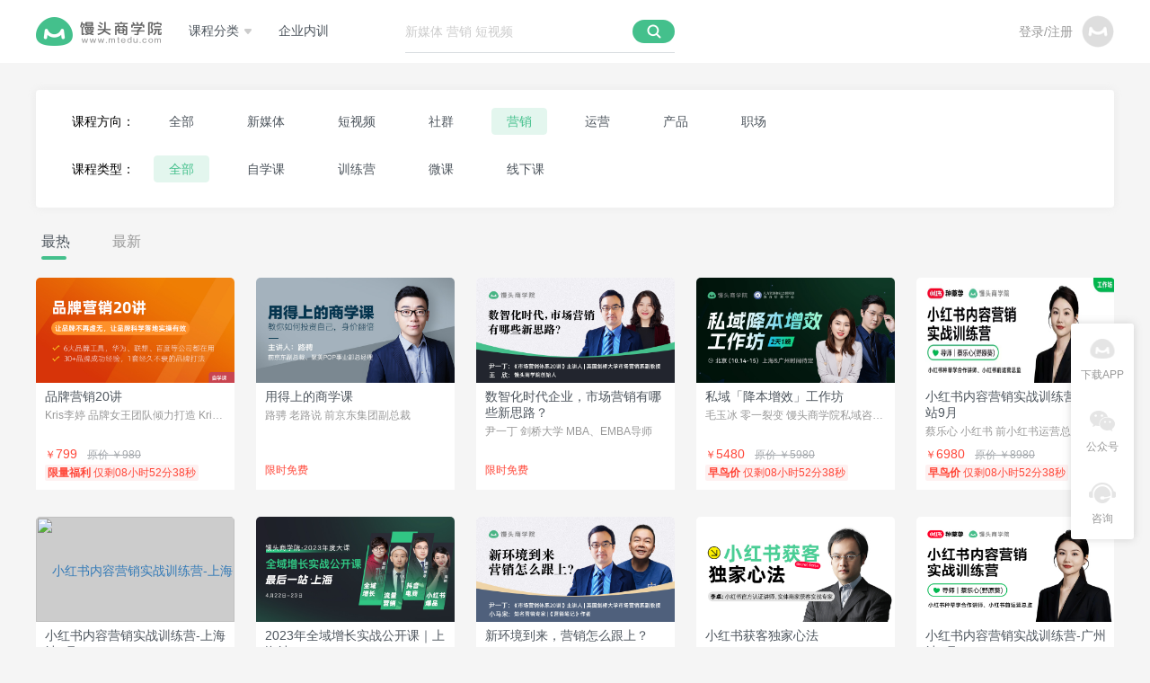

--- FILE ---
content_type: text/html; charset=UTF-8
request_url: https://www.mtedu.com/courses/fcid100_om0_shot_key_lb%EF%BF%BD%EF%BF%BD%EF%BF%BD%EF%BF%BD%EF%BF%BD%EF%BF%BD_p1/?f=03e3525997188b73
body_size: 8242
content:

<script>
var udesk_channel="PC官网-课程分类";
var header_banner=[];
window.isProd=1;

</script>
<!DOCTYPE>
<html no-auth="true">
<head>
    <meta charset="utf-8" />
    <meta http-equiv="X-UA-Compatible" content="IE=edge" />
    <meta name="renderer" content="webkit" />

        <meta name="viewport" content="width=device-width, initial-scale=1.0, maximum-scale=1.0, user-scalable=no">
    <meta name="apple-mobile-web-app-capable" content="yes">
    <meta name="apple-mobile-web-app-status-bar-style" content="black">
        <meta name="Keywords" content="馒头商学院,新媒体培训,互联网运营,市场营销培训,人社部新媒体证书,新媒体证书,微信涨粉,新媒体硕士,营销专业,产品经理培训,抖音赚钱,企业培训,网络营销培训,微信代运营,私域课程,培训课程,营销课程">
    <meta name="description" content="馒头商学院是培养优秀互联网人才的实战型商学院，汇集300多位来自腾讯、阿里等一线互联网公司的实战型导师，奥美等国际4A公司的资深实战、专业体系市场营销导师，国际认证的、具体全球视野的管理学、心理学、商学院导师，针对时代催生的新职业（数字营销、新媒体、产品经理、运营等）提供专业体系和实战的课程，为职场人学习和成长提供完整解决方案。">


    <title>所有课程 - 馒头商学院-为职场人学习和成长提供完整解决方案-互联网实战商学院</title>
    <link rel="shortcut icon" href="/favicon.ico" type="image/x-icon">
    <link href="/assets/all-b565e357e3447e94a26fa20729501672.css" rel="stylesheet">    <script>
    var _hmt = _hmt || [];
    (function() {
      var hm = document.createElement("script");
      hm.src = "https://hm.baidu.com/hm.js?40d695216f1ad4b7f6cfb13d12fb872c";
      var s = document.getElementsByTagName("script")[0];
      s.parentNode.insertBefore(hm, s);
    })();
</script>
        <script>

        var udesk_link = "https://1786090.s2.udesk.cn/im_client/?web_plugin_id=9405";
        (function(a,h,c,b,f,g){a["UdeskApiObject"]=f;a[f]=a[f]||function(){(a[f].d=a[f].d||[]).push(arguments)};g=h.createElement(c);g.async=1;g.charset="utf-8";g.src=b;c=h.getElementsByTagName(c)[0];c.parentNode.insertBefore(g,c)})(window,document,"script","https://assets-cli.s2.udesk.cn/im_client/js/udeskApi.js","ud");
        ud({
            "code": "7d92bg2",
            "link": udesk_link,
            "targetSelector" : "#udesk_mtedu",
            "panel" : {
               "css" : {"right":"0"}
            },
            "channel":udesk_channel
        });

    </script>
</head>
<body ng-cloak ng-app="App" class="course-list" ng-controller="mainCtrl">
    <!--<img src="/images/logo.png" style="display:none;" alt="logo"/>-->
<div id="haha" name='haha' style="height:0;"></div>

        <div class="header clearfix">
        <div class="header-box clearfix">
            <div style="margin-bottom: .3rem;" class="header-logo">
                <a title="馒头商学院首页" href="/?f=03e3525997188b73">
                    <img src="//mtedu-img-oss.mtedu.com/www/v3/logo.png" title="馒头商学院首页" alt="馒头商学院首页"/>
                </a>
            </div>
            <div style="{{ isMobile? 'margin-top: 0;display:block;':'margin-top: 0;' }}" class="header-search-box">
                <form name="search" method="post" action="/courses/fcid0_om0_shot_key_lb_p1/?f=0f0ab92c5522d759">
                    <input type="text" name="keyword" class="header-search-box-input" placeholder="新媒体 营销 短视频" value="" />
                    <input type="hidden" name="_csrf" value="LXExRFU1X05cRkV3YV4wBE4uXAE5A286TkZYEjldMiQcEnM2YGM1HA==">
                    <!--<div class="header-search-hotkey">
                        <i>新媒体入门</i>
                        <i>产品经理</i>
                    </div>-->
                    <input type="submit" class="header-search-btn" />
                </form>
            </div>

            <ul class="header-nav">
                <li class='header-course-inner'>
                    <a href="/courses/fcid0_om0_shot_key_lb_p1/?f=03e3525997188b73">
                        <span class='header-course-inner-span'>课程分类</span>
                        <span class='header-course-inner-img'></span>
                    </a>
                    <ul class='course-ul'>
                                                                                    <li><a href="/courses/fcid0_om0_shot_key_lb全部_p1/?f=03e3525997188b73">全部</a></li>
                                                            <li><a href="/courses/fcid1000_om0_shot_key_lb新媒体_p1/?f=03e3525997188b73">新媒体</a></li>
                                                            <li><a href="/courses/fcid1001_om0_shot_key_lb短视频_p1/?f=03e3525997188b73">短视频</a></li>
                                                            <li><a href="/courses/fcid1002_om0_shot_key_lb社群_p1/?f=03e3525997188b73">社群</a></li>
                                                            <li><a href="/courses/fcid100_om0_shot_key_lb营销_p1/?f=03e3525997188b73">营销</a></li>
                                                            <li><a href="/courses/fcid102_om0_shot_key_lb运营_p1/?f=03e3525997188b73">运营</a></li>
                                                            <li><a href="/courses/fcid101_om0_shot_key_lb产品_p1/?f=03e3525997188b73">产品</a></li>
                                                            <li><a href="/courses/fcid103_om0_shot_key_lb职场_p1/?f=03e3525997188b73">职场</a></li>
                            
                                            </ul>
                </li>
                <li><a href="/topic/business/?f=03e3525997188b73">企业内训</a></li>
                <!--<li><a href="/topic/degree/?f=03e3525997188b73">硕士学位教育</a></li>-->
                <li ng-if="user.vipTag==1">
                    <a href="https://m-mall.mtedu.com/pages/goods.html?f=03e3525997188b73&id=11935">馒头VIP会员
                        <!-- <span class='header-vip-img'></span> -->
                    </a>
                </li>
                <li ng-if="isMobile">
                    <div style="margin-left: 0;" class="header-user-box">
                        <a style="display: inline;color: rgba(77,85,93,1);" class='login' ng-click="login()" ng-if="!logined">登录/注册</a>
                        <a style="display: inline;color: rgba(77,85,93,1);" class='login' href="https://m-mall.mtedu.com/vip-year/vip-homepage.html" ng-if="user.entVipTag==1&&logined">企业年卡</a>
                        <a style="display: inline;color: rgba(77,85,93,1);" class='login' href="/user/course/?f=03e3525997188b73" ng-if="logined&&user.entVipTag!=1">我的课程</a>
                        <div class='header-course-inner'>
                            <!-- <img class="header-user-avatar" ng-if='user.avatar' ng-src="{{user.avatar}}" /> -->
                            <div class="header-user-avatar" style="background:url({{getDefaultLogo(user.avatar)}}) center no-repeat;background-size:cover;position: relative;">
                                <img ng-if="user.vipTag==1" style="position: absolute;right: 0;bottom: 0;width: 15px;z-index: 9999" src="/images/icon-vip.png" alt="">
                            </div>
                            <!-- <img class="header-user-avatar" ng-if='!user.avatar' src="//mtedu-img-oss.mtedu.com/www/v3/default-avatar.png" /> -->
                            <ul class='course-ul' ng-if="logined">
                                <li><a href="/user/index/?f=03e3525997188b73">个人资料</a></li>
                                <li><a href="/user/course/?f=03e3525997188b73">我的课程</a></li>
                                <li ng-if="user.entVipTag==1"><a href="https://m-mall.mtedu.com/vip-year/vip-homepage.html">企业年卡</a></li>
                                <li><a href="/user/order/?f=03e3525997188b73">我的订单</a></li>
                                <li><a href="#" ng-click="logout()" >退出</a></li>
                            </ul>
                        </div>
                    </div>

                </li>
            </ul>
            <div style="{{ isMobile? '':'display:block;' }}" class="header-search-box">
                <form name="search" method="post" action="/courses/fcid0_om0_shot_key_lb_p1/?f=0f0ab92c5522d759">
                <input type="text" name="keyword" class="header-search-box-input" placeholder="新媒体 营销 短视频" value="" />
                    <input type="hidden" name="_csrf" value="LXExRFU1X05cRkV3YV4wBE4uXAE5A286TkZYEjldMiQcEnM2YGM1HA==">
                <!--<div class="header-search-hotkey">
                    <i>新媒体入门</i>
                    <i>产品经理</i>
                </div>-->
                <input type="submit" class="header-search-btn" />
                    </form>
            </div>
            <div ng-if="!isMobile" class="header-user-box">
                <a class='login' ng-click="login()" ng-if="!logined">登录/注册</a>
                <a class='login' href="https://m-mall.mtedu.com/vip-year/vip-homepage.html" ng-if="user.entVipTag==1&&logined">企业年卡</a>
                <a class='login' href="/user/course/?f=03e3525997188b73" ng-if="logined&&user.entVipTag!=1">我的课程</a>
                <div class='header-course-inner'>
                    <!-- <img class="header-user-avatar" ng-if='user.avatar' ng-src="{{user.avatar}}" /> -->
                    <div class="header-user-avatar" style="background:url({{getDefaultLogo(user.avatar)}}) center no-repeat;background-size:cover;position: relative;">
                        <img ng-if="user.vipTag==1" style="position: absolute;right: 0;bottom: 0;width: 15px;z-index: 9999" src="/images/icon-vip.png" alt="">
                    </div>
                    <!-- <img class="header-user-avatar" ng-if='!user.avatar' src="//mtedu-img-oss.mtedu.com/www/v3/default-avatar.png" /> -->
                    <ul class='course-ul' ng-if="logined">
                        <li><a href="/user/index/?f=03e3525997188b73">个人资料</a></li>
                        <li><a href="/user/course/?f=03e3525997188b73">我的课程</a></li>
                        <li ng-if="user.entVipTag==1"><a href="https://m-mall.mtedu.com/vip-year/vip-homepage.html">企业年卡</a></li>
                        <li><a href="/user/order/?f=03e3525997188b73">我的订单</a></li>
                        <li><a href="#" ng-click="logout()" >退出</a></li>
                    </ul>
                </div>
            </div>
        </div>
    </div>
    <div class="index-slidebar">
        <div class="index-slidebar-top">
            <div ng-click="toDownloadApp()" class="index-slidebar-inner download-app">
                <img class='first-slidebar-img' src="//mtedu-img-oss.mtedu.com/www/v3/icon-logo-1.png" alt="下载APP" ><img class='last-slidebar-img' src="//mtedu-img-oss.mtedu.com/www/v3/icon-logo-2.png" alt="下载APP" ><p>下载APP</p>
                <div class="to-download-qrcode">
                    <img src="//mtedu-img-oss.mtedu.com/www/v3/pc-download-qr-code.png" alt="下载APP" title='下载APP' />
                    <p>扫描二维码 下载馒头APP</p>
                </div>
            </div>
            <div class="index-slidebar-inner">
                <img class='first-slidebar-img' src="//mtedu-img-oss.mtedu.com/www/v3/icon-wechat-1.png" alt="关注公众号" title='关注公众号'><img class='last-slidebar-img' src="//mtedu-img-oss.mtedu.com/www/v3/icon-wechat-2.png" alt="关注公众号" title='关注公众号'><p>公众号</p>
                <div class="to-download-qrcode">
                    <img src="//mtedu-img-oss.mtedu.com/www/v3/qr-code.png" alt="关注公众号" title='关注公众号'>
                    <p>馒头商学院 公众号二维码</p>
                </div>
            </div>
            <div class="index-slidebar-inner" id="udesk_mtedu" ><img class='first-slidebar-img' src="//mtedu-img-oss.mtedu.com/www/v3/icon-kf-1.png" alt="客服咨询" title='客服咨询'><img class='last-slidebar-img' src="//mtedu-img-oss.mtedu.com/www/v3/icon-kf-2.png" alt="客服咨询" title='客服咨询'><p>咨询</p></div>
        </div>
        <div class="index-slidebar-bot"  ng-click="totop()">
            <div class="index-slidebar-inner"><img class='first-slidebar-img' src="//mtedu-img-oss.mtedu.com/www/v3/icon-totop-1.png" alt="返回顶部" title='返回顶部'><img class='last-slidebar-img' src="//mtedu-img-oss.mtedu.com/www/v3/icon-totop-2.png" alt="返回顶部" title='返回顶部'><p>返回顶部</p></div>
        </div>
    </div>

<script>window.isPhone=window.screen<=750;</script>
<script>
    var communityCount="0";
</script>
<div ng-controller="courseListCtrl" ng-cloak>
	<div class="course-list-nav">
		<div class="course-list-inner clearfix">
			<div class="course-list-inner-title">
				课程方向：
			</div>
			<ul class='clearfix'>
                				
                				<li>
                    <a href="/courses/fcid0_om0_shot_key_lb全部_p1/?f=03e3525997188b73" class="">
                        全部                    </a></li>
                				<li>
                    <a href="/courses/fcid1000_om0_shot_key_lb新媒体_p1/?f=03e3525997188b73" class="">
                        新媒体                    </a></li>
                				<li>
                    <a href="/courses/fcid1001_om0_shot_key_lb短视频_p1/?f=03e3525997188b73" class="">
                        短视频                    </a></li>
                				<li>
                    <a href="/courses/fcid1002_om0_shot_key_lb社群_p1/?f=03e3525997188b73" class="">
                        社群                    </a></li>
                				<li>
                    <a href="/courses/fcid100_om0_shot_key_lb营销_p1/?f=03e3525997188b73" class="active">
                        营销                    </a></li>
                				<li>
                    <a href="/courses/fcid102_om0_shot_key_lb运营_p1/?f=03e3525997188b73" class="">
                        运营                    </a></li>
                				<li>
                    <a href="/courses/fcid101_om0_shot_key_lb产品_p1/?f=03e3525997188b73" class="">
                        产品                    </a></li>
                				<li>
                    <a href="/courses/fcid103_om0_shot_key_lb职场_p1/?f=03e3525997188b73" class="">
                        职场                    </a></li>
                			</ul>
		</div>
		<div class="course-list-inner clearfix">
			<div class="course-list-inner-title">
				课程类型：
			</div>
			<ul class='clearfix'>
				<li>
                    <a href="/courses/fcid100_om0_shot_key_lb%EF%BF%BD%EF%BF%BD%EF%BF%BD%EF%BF%BD%EF%BF%BD%EF%BF%BD_p1/?f=03e3525997188b73" class='active'>全部</a>
                </li>
                <li>
                    <a href="/courses/fcid100_om9_shot_key_lb%EF%BF%BD%EF%BF%BD%EF%BF%BD%EF%BF%BD%EF%BF%BD%EF%BF%BD_p1/?f=03e3525997188b73" class=''>自学课</a>
                </li>
				<li>
                    <a href="/courses/fcid100_om8_shot_key_lb%EF%BF%BD%EF%BF%BD%EF%BF%BD%EF%BF%BD%EF%BF%BD%EF%BF%BD_p1/?f=03e3525997188b73" class=''>训练营</a>
                </li>
                <li>
                    <a href="/courses/fcid100_om11_shot_key_lb%EF%BF%BD%EF%BF%BD%EF%BF%BD%EF%BF%BD%EF%BF%BD%EF%BF%BD_p1/?f=03e3525997188b73" class=''>微课</a>
                </li>
                <li>
                    <a href="/courses/fcid100_om10_shot_key_lb%EF%BF%BD%EF%BF%BD%EF%BF%BD%EF%BF%BD%EF%BF%BD%EF%BF%BD_p1/?f=03e3525997188b73" class=''>线下课</a>
                </li>
				
			</ul>
		</div>
	</div>
	<div class="course-list-newbox">
		<div class="course-list-navfont newActive">
            <a href="/courses/fcid100_om0_shot_key_lb%EF%BF%BD%EF%BF%BD%EF%BF%BD%EF%BF%BD%EF%BF%BD%EF%BF%BD_p1/?f=03e3525997188b73">最热</a>
</div>
        <div class="course-list-navfont ">
            <a href="/courses/fcid100_om0_snew_key_lb%EF%BF%BD%EF%BF%BD%EF%BF%BD%EF%BF%BD%EF%BF%BD%EF%BF%BD_p1/?f=03e3525997188b73">最新</a>
        </div>
	</div>
	<div class="course-list-conbox">
		<div class="course-list-conbox-inner clearfix">
            
                    			<div class="course-list-inner">

                                                                <a target="_blank" href="/course/gid12544/?f=03e3525997188b73" class="clearfix">
                        <div class="index-course-img">
                            <img src="https://mtedu-img-oss.mtedu.com/imgs/20220822153912_580828.jpg" alt="品牌营销20讲" />
                        </div>
                        <div class="index-course-con">
                            <div class="index-course-title ellipsis-2">
                                品牌营销20讲                            </div>
                            <div class="index-course-subtitle ellipsis">
                                                                    Kris李婷 品牌女王团队倾力打造                                                                            Kris李婷 品牌女王团队倾力打造 Kris李婷 品牌女王团队倾力打造                                                                                                </div>
                        </div>
                        <div class="index-course-bot clearfix">
                            <div class="index-course-price">
                                                                <!-- 不是会员 -->
                                                                            <!-- 不免费 -->
                                        <!-- 没有优惠 -->
                                                                                <!-- 有促销 -->
                                                                                    <span class="index-course-yen">￥</span><span class="index-course-man">799</span>
                                                                                                                <span class="index-course-oprice">

                                                                                    原价 ￥980                                                                            </span>

                                                            </div>
                            <div class="index-course-sale-box">
                                <span class="index-course-saleflag" >
                                    限量福利                                    <span >
                                                                                <span ng-bind-html="salesTimers[12544].countdownTimer" ng-init="salesTimer(salesTimers,12544,'2026-01-27 07:00:00')" style="font-weight:normal;"></span>
                                                                                </span>
                                </span>
                            </div>

                        </div>
                    </a>
    			</div>
    		        			<div class="course-list-inner">

                                                                <a target="_blank" href="/course/gid12003/?f=03e3525997188b73" class="clearfix">
                        <div class="index-course-img">
                            <img src="https://mtedu-img-oss.mtedu.com/imgs/20190425120803_517940.jpeg" alt="用得上的商学课" />
                        </div>
                        <div class="index-course-con">
                            <div class="index-course-title ellipsis-2">
                                用得上的商学课                            </div>
                            <div class="index-course-subtitle ellipsis">
                                                                    路骋                                                                            老路说 前京东集团副总裁                                                                                                </div>
                        </div>
                        <div class="index-course-bot clearfix">
                            <div class="index-course-price">
                                                                <!-- 不是会员 -->
                                                                            <!-- 免费 -->
                                        限时免费                                                                        <span class="index-course-oprice">

                                                                            </span>

                                                            </div>
                            <div class="index-course-sale-box">
                                <span class="index-course-saleflag" style="display:none;">
                                                                        <span >
                                                                                                                    </span>
                                </span>
                            </div>

                        </div>
                    </a>
    			</div>
    		        			<div class="course-list-inner">

                                                                <a target="_blank" href="/course/gid13395/?f=03e3525997188b73" class="clearfix">
                        <div class="index-course-img">
                            <img src="https://mtedu-img-oss.mtedu.com/imgs/20221223171802_126149.jpg" alt="数智化时代企业，市场营销有哪些新思路？" />
                        </div>
                        <div class="index-course-con">
                            <div class="index-course-title ellipsis-2">
                                数智化时代企业，市场营销有哪些新思路？                            </div>
                            <div class="index-course-subtitle ellipsis">
                                                                    尹一丁                                                                            剑桥大学 MBA、EMBA导师                                                                                                </div>
                        </div>
                        <div class="index-course-bot clearfix">
                            <div class="index-course-price">
                                                                <!-- 不是会员 -->
                                                                            <!-- 免费 -->
                                        限时免费                                                                        <span class="index-course-oprice">

                                                                            </span>

                                                            </div>
                            <div class="index-course-sale-box">
                                <span class="index-course-saleflag" style="display:none;">
                                                                        <span >
                                                                                                                    </span>
                                </span>
                            </div>

                        </div>
                    </a>
    			</div>
    		        			<div class="course-list-inner">

                                                                <a target="_blank" href="/course/gid13473/?f=03e3525997188b73" class="clearfix">
                        <div class="index-course-img">
                            <img src="https://mtedu-img-oss.mtedu.com/imgs/20230913111654_245903.jpg" alt="私域「降本增效」工作坊" />
                        </div>
                        <div class="index-course-con">
                            <div class="index-course-title ellipsis-2">
                                私域「降本增效」工作坊                            </div>
                            <div class="index-course-subtitle ellipsis">
                                                                    毛玉冰                                                                            零一裂变 馒头商学院私域咨询导师                                                                                                </div>
                        </div>
                        <div class="index-course-bot clearfix">
                            <div class="index-course-price">
                                                                <!-- 不是会员 -->
                                                                            <!-- 不免费 -->
                                        <!-- 没有优惠 -->
                                                                                <!-- 有促销 -->
                                                                                    <span class="index-course-yen">￥</span><span class="index-course-man">5480</span>
                                                                                                                <span class="index-course-oprice">

                                                                                    原价 ￥5980                                                                            </span>

                                                            </div>
                            <div class="index-course-sale-box">
                                <span class="index-course-saleflag" >
                                    早鸟价                                    <span >
                                                                                <span ng-bind-html="salesTimers[13473].countdownTimer" ng-init="salesTimer(salesTimers,13473,'2026-01-27 07:00:00')" style="font-weight:normal;"></span>
                                                                                </span>
                                </span>
                            </div>

                        </div>
                    </a>
    			</div>
    		        			<div class="course-list-inner">

                                                                <a target="_blank" href="/course/gid13504/?f=03e3525997188b73" class="clearfix">
                        <div class="index-course-img">
                            <img src="https://mtedu-img-oss.mtedu.com/imgs/20240723181056_186883.jpg" alt="小红书内容营销实战训练营-上海站9月" />
                        </div>
                        <div class="index-course-con">
                            <div class="index-course-title ellipsis-2">
                                小红书内容营销实战训练营-上海站9月                            </div>
                            <div class="index-course-subtitle ellipsis">
                                                                    蔡乐心                                                                            小红书 前小红书运营总监                                                                                                </div>
                        </div>
                        <div class="index-course-bot clearfix">
                            <div class="index-course-price">
                                                                <!-- 不是会员 -->
                                                                            <!-- 不免费 -->
                                        <!-- 没有优惠 -->
                                                                                <!-- 有促销 -->
                                                                                    <span class="index-course-yen">￥</span><span class="index-course-man">6980</span>
                                                                                                                <span class="index-course-oprice">

                                                                                    原价 ￥8980                                                                            </span>

                                                            </div>
                            <div class="index-course-sale-box">
                                <span class="index-course-saleflag" >
                                    早鸟价                                    <span >
                                                                                <span ng-bind-html="salesTimers[13504].countdownTimer" ng-init="salesTimer(salesTimers,13504,'2026-01-27 07:00:00')" style="font-weight:normal;"></span>
                                                                                </span>
                                </span>
                            </div>

                        </div>
                    </a>
    			</div>
    		        			<div class="course-list-inner">

                                                                <a target="_blank" href="/course/gid13497/?f=03e3525997188b73" class="clearfix">
                        <div class="index-course-img">
                            <img src="https://mtedu-img-oss.mtedu.com/imgs/20240603180752_188372.jpg" alt="小红书内容营销实战训练营-上海站6月" />
                        </div>
                        <div class="index-course-con">
                            <div class="index-course-title ellipsis-2">
                                小红书内容营销实战训练营-上海站6月                            </div>
                            <div class="index-course-subtitle ellipsis">
                                                                    蔡乐心                                                                            小红书 前小红书运营总监                                                                                                </div>
                        </div>
                        <div class="index-course-bot clearfix">
                            <div class="index-course-price">
                                                                <!-- 不是会员 -->
                                                                            <!-- 不免费 -->
                                        <!-- 没有优惠 -->
                                                                                <!-- 有促销 -->
                                                                                    <span class="index-course-yen">￥</span><span class="index-course-man">6980</span>
                                                                                                                <span class="index-course-oprice">

                                                                                    原价 ￥8980                                                                            </span>

                                                            </div>
                            <div class="index-course-sale-box">
                                <span class="index-course-saleflag" >
                                    早鸟价                                    <span >
                                                                                <span ng-bind-html="salesTimers[13497].countdownTimer" ng-init="salesTimer(salesTimers,13497,'2026-01-27 07:00:00')" style="font-weight:normal;"></span>
                                                                                </span>
                                </span>
                            </div>

                        </div>
                    </a>
    			</div>
    		        			<div class="course-list-inner">

                                                                <a target="_blank" href="/course/gid13434/?f=03e3525997188b73" class="clearfix">
                        <div class="index-course-img">
                            <img src="https://mtedu-img-oss.mtedu.com/imgs/20230412105802_235391.jpg" alt="2023年全域增长实战公开课｜上海站" />
                        </div>
                        <div class="index-course-con">
                            <div class="index-course-title ellipsis-2">
                                2023年全域增长实战公开课｜上海站                            </div>
                            <div class="index-course-subtitle ellipsis">
                                                                    慕容继承                                                                            新动传媒 CEO                                                                                                </div>
                        </div>
                        <div class="index-course-bot clearfix">
                            <div class="index-course-price">
                                                                <!-- 不是会员 -->
                                                                            <!-- 不免费 -->
                                        <!-- 没有优惠 -->
                                                                                    <span class="index-course-yen">￥</span><span class="index-course-man">3980</span>
                                                                                <!-- 有促销 -->
                                                                                                                <span class="index-course-oprice">

                                                                            </span>

                                                            </div>
                            <div class="index-course-sale-box">
                                <span class="index-course-saleflag" style="display:none;">
                                                                        <span >
                                                                                                                    </span>
                                </span>
                            </div>

                        </div>
                    </a>
    			</div>
    		        			<div class="course-list-inner">

                                                                <a target="_blank" href="/course/gid13413/?f=03e3525997188b73" class="clearfix">
                        <div class="index-course-img">
                            <img src="https://mtedu-img-oss.mtedu.com/imgs/20221223174725_358879.jpg" alt="新环境到来，营销怎么跟上？" />
                        </div>
                        <div class="index-course-con">
                            <div class="index-course-title ellipsis-2">
                                新环境到来，营销怎么跟上？                            </div>
                            <div class="index-course-subtitle ellipsis">
                                                                    尹一丁                                                                            剑桥大学 MBA、EMBA导师                                                                                                </div>
                        </div>
                        <div class="index-course-bot clearfix">
                            <div class="index-course-price">
                                                                <!-- 不是会员 -->
                                                                            <!-- 免费 -->
                                        限时免费                                                                        <span class="index-course-oprice">

                                                                            </span>

                                                            </div>
                            <div class="index-course-sale-box">
                                <span class="index-course-saleflag" style="display:none;">
                                                                        <span >
                                                                                                                    </span>
                                </span>
                            </div>

                        </div>
                    </a>
    			</div>
    		        			<div class="course-list-inner">

                                                                <a target="_blank" href="/course/gid13508/?f=03e3525997188b73" class="clearfix">
                        <div class="index-course-img">
                            <img src="https://mtedu-img-oss.mtedu.com/imgs/20240829184148_128863.jpg" alt="小红书获客独家心法" />
                        </div>
                        <div class="index-course-con">
                            <div class="index-course-title ellipsis-2">
                                小红书获客独家心法                            </div>
                            <div class="index-course-subtitle ellipsis">
                                                                    李卓                                                                            Digital Net 通睿 公司创始人、小红书官方认证讲师                                                                                                </div>
                        </div>
                        <div class="index-course-bot clearfix">
                            <div class="index-course-price">
                                                                <!-- 不是会员 -->
                                                                            <!-- 不免费 -->
                                        <!-- 没有优惠 -->
                                                                                    <span class="index-course-yen">￥</span><span class="index-course-man">19.9</span>
                                                                                <!-- 有促销 -->
                                                                                                                <span class="index-course-oprice">

                                                                            </span>

                                                            </div>
                            <div class="index-course-sale-box">
                                <span class="index-course-saleflag" style="display:none;">
                                                                        <span >
                                                                                                                    </span>
                                </span>
                            </div>

                        </div>
                    </a>
    			</div>
    		        			<div class="course-list-inner">

                                                                <a target="_blank" href="/course/gid13498/?f=03e3525997188b73" class="clearfix">
                        <div class="index-course-img">
                            <img src="https://mtedu-img-oss.mtedu.com/imgs/20240603181425_176347.jpg" alt="小红书内容营销实战训练营-广州站7月" />
                        </div>
                        <div class="index-course-con">
                            <div class="index-course-title ellipsis-2">
                                小红书内容营销实战训练营-广州站7月                            </div>
                            <div class="index-course-subtitle ellipsis">
                                                                    蔡乐心                                                                            小红书 前小红书运营总监                                                                                                </div>
                        </div>
                        <div class="index-course-bot clearfix">
                            <div class="index-course-price">
                                                                <!-- 不是会员 -->
                                                                            <!-- 不免费 -->
                                        <!-- 没有优惠 -->
                                                                                <!-- 有促销 -->
                                                                                    <span class="index-course-yen">￥</span><span class="index-course-man">6980</span>
                                                                                                                <span class="index-course-oprice">

                                                                                    原价 ￥8980                                                                            </span>

                                                            </div>
                            <div class="index-course-sale-box">
                                <span class="index-course-saleflag" >
                                    早鸟价                                    <span >
                                                                                <span ng-bind-html="salesTimers[13498].countdownTimer" ng-init="salesTimer(salesTimers,13498,'2026-01-27 07:00:00')" style="font-weight:normal;"></span>
                                                                                </span>
                                </span>
                            </div>

                        </div>
                    </a>
    			</div>
    		        			<div class="course-list-inner">

                                                                <a target="_blank" href="/course/gid13496/?f=03e3525997188b73" class="clearfix">
                        <div class="index-course-img">
                            <img src="https://mtedu-img-oss.mtedu.com/imgs/20240603180401_501106.jpg" alt="小红书内容营销实战训练营-北京站7月" />
                        </div>
                        <div class="index-course-con">
                            <div class="index-course-title ellipsis-2">
                                小红书内容营销实战训练营-北京站7月                            </div>
                            <div class="index-course-subtitle ellipsis">
                                                                    蔡乐心                                                                            小红书 前小红书运营总监                                                                                                </div>
                        </div>
                        <div class="index-course-bot clearfix">
                            <div class="index-course-price">
                                                                <!-- 不是会员 -->
                                                                            <!-- 不免费 -->
                                        <!-- 没有优惠 -->
                                                                                <!-- 有促销 -->
                                                                                    <span class="index-course-yen">￥</span><span class="index-course-man">6980</span>
                                                                                                                <span class="index-course-oprice">

                                                                                    原价 ￥8980                                                                            </span>

                                                            </div>
                            <div class="index-course-sale-box">
                                <span class="index-course-saleflag" >
                                    早鸟价                                    <span >
                                                                                <span ng-bind-html="salesTimers[13496].countdownTimer" ng-init="salesTimer(salesTimers,13496,'2026-01-27 07:00:00')" style="font-weight:normal;"></span>
                                                                                </span>
                                </span>
                            </div>

                        </div>
                    </a>
    			</div>
    		        			<div class="course-list-inner">

                                                                <a target="_blank" href="/course/gid13488/?f=03e3525997188b73" class="clearfix">
                        <div class="index-course-img">
                            <img src="https://mtedu-img-oss.mtedu.com/imgs/20240612172625_999986.jpg" alt="小红书内容营销实战训练营-线下课" />
                        </div>
                        <div class="index-course-con">
                            <div class="index-course-title ellipsis-2">
                                小红书内容营销实战训练营-线下课                            </div>
                            <div class="index-course-subtitle ellipsis">
                                                                    蔡乐心                                                                            小红书 前小红书运营总监                                                                                                </div>
                        </div>
                        <div class="index-course-bot clearfix">
                            <div class="index-course-price">
                                                                <!-- 不是会员 -->
                                                                            <!-- 不免费 -->
                                        <!-- 没有优惠 -->
                                                                                <!-- 有促销 -->
                                                                                    <span class="index-course-yen">￥</span><span class="index-course-man">6980</span>
                                                                                                                <span class="index-course-oprice">

                                                                                    原价 ￥8980                                                                            </span>

                                                            </div>
                            <div class="index-course-sale-box">
                                <span class="index-course-saleflag" >
                                    早鸟价                                    <span >
                                                                                <span ng-bind-html="salesTimers[13488].countdownTimer" ng-init="salesTimer(salesTimers,13488,'2026-01-27 07:00:00')" style="font-weight:normal;"></span>
                                                                                </span>
                                </span>
                            </div>

                        </div>
                    </a>
    			</div>
    		        			<div class="course-list-inner">

                                                                <a target="_blank" href="/course/gid13484/?f=03e3525997188b73" class="clearfix">
                        <div class="index-course-img">
                            <img src="https://mtedu-img-oss.mtedu.com/imgs/20231229125059_301401.jpg" alt="有你年度会员2024" />
                        </div>
                        <div class="index-course-con">
                            <div class="index-course-title ellipsis-2">
                                有你年度会员2024                            </div>
                            <div class="index-course-subtitle ellipsis">
                                                                    赵晖                                                                            道格特·威廉智库 主理人                                                                                                </div>
                        </div>
                        <div class="index-course-bot clearfix">
                            <div class="index-course-price">
                                                                <!-- 不是会员 -->
                                                                            <!-- 不免费 -->
                                        <!-- 没有优惠 -->
                                                                                    <span class="index-course-yen">￥</span><span class="index-course-man">25800</span>
                                                                                <!-- 有促销 -->
                                                                                                                <span class="index-course-oprice">

                                                                            </span>

                                                            </div>
                            <div class="index-course-sale-box">
                                <span class="index-course-saleflag" style="display:none;">
                                                                        <span >
                                                                                                                    </span>
                                </span>
                            </div>

                        </div>
                    </a>
    			</div>
    		        			<div class="course-list-inner">

                                                                <a target="_blank" href="/course/gid13481/?f=03e3525997188b73" class="clearfix">
                        <div class="index-course-img">
                            <img src="https://mtedu-img-oss.mtedu.com/imgs/20210913192002_534853.jpg" alt="私域增长实战训练营" />
                        </div>
                        <div class="index-course-con">
                            <div class="index-course-title ellipsis-2">
                                私域增长实战训练营                            </div>
                            <div class="index-course-subtitle ellipsis">
                                                                    零一私域                                                                            300+企业 4年私域增长操盘项目经验                                                                                                </div>
                        </div>
                        <div class="index-course-bot clearfix">
                            <div class="index-course-price">
                                                                <!-- 不是会员 -->
                                                                            <!-- 不免费 -->
                                        <!-- 没有优惠 -->
                                                                                <!-- 有促销 -->
                                                                                    <span class="index-course-yen">￥</span><span class="index-course-man">1980</span>
                                                                                                                <span class="index-course-oprice">

                                                                                    原价 ￥2980                                                                            </span>

                                                            </div>
                            <div class="index-course-sale-box">
                                <span class="index-course-saleflag" >
                                    早鸟价                                    <span >
                                                                                <span ng-bind-html="salesTimers[13481].countdownTimer" ng-init="salesTimer(salesTimers,13481,'2026-01-27 06:30:00')" style="font-weight:normal;"></span>
                                                                                </span>
                                </span>
                            </div>

                        </div>
                    </a>
    			</div>
    		        			<div class="course-list-inner">

                                                                <a target="_blank" href="/course/gid13472/?f=03e3525997188b73" class="clearfix">
                        <div class="index-course-img">
                            <img src="https://mtedu-img-oss.mtedu.com/imgs/20231115190354_316548.jpg" alt="AIGC内容营销提效实践营" />
                        </div>
                        <div class="index-course-con">
                            <div class="index-course-title ellipsis-2">
                                AIGC内容营销提效实践营                            </div>
                            <div class="index-course-subtitle ellipsis">
                                                                    阿赵                                                                            快鸟学堂 馒头商学院合作导师；快鸟学堂创始人；AIGC应用实践探索者                                                                                                </div>
                        </div>
                        <div class="index-course-bot clearfix">
                            <div class="index-course-price">
                                                                <!-- 不是会员 -->
                                                                            <!-- 不免费 -->
                                        <!-- 没有优惠 -->
                                                                                <!-- 有促销 -->
                                                                                    <span class="index-course-yen">￥</span><span class="index-course-man">399</span>
                                                                                                                <span class="index-course-oprice">

                                                                                    原价 ￥599                                                                            </span>

                                                            </div>
                            <div class="index-course-sale-box">
                                <span class="index-course-saleflag" >
                                    限时优惠                                    <span >
                                                                                <span ng-bind-html="salesTimers[13472].countdownTimer" ng-init="salesTimer(salesTimers,13472,'2026-01-27 07:00:00')" style="font-weight:normal;"></span>
                                                                                </span>
                                </span>
                            </div>

                        </div>
                    </a>
    			</div>
    		        			<div class="course-list-inner">

                                                                <a target="_blank" href="/course/gid13470/?f=03e3525997188b73" class="clearfix">
                        <div class="index-course-img">
                            <img src="https://mtedu-img-oss.mtedu.com/imgs/20230825134356_691485.jpg" alt="21天视频号直播实战课" />
                        </div>
                        <div class="index-course-con">
                            <div class="index-course-title ellipsis-2">
                                21天视频号直播实战课                            </div>
                            <div class="index-course-subtitle ellipsis">
                                                                    零一私域                                                                            300+企业 4年私域增长操盘项目经验                                                                                                </div>
                        </div>
                        <div class="index-course-bot clearfix">
                            <div class="index-course-price">
                                                                <!-- 不是会员 -->
                                                                            <!-- 不免费 -->
                                        <!-- 没有优惠 -->
                                                                                    <span class="index-course-yen">￥</span><span class="index-course-man">1980</span>
                                                                                <!-- 有促销 -->
                                                                                                                <span class="index-course-oprice">

                                                                            </span>

                                                            </div>
                            <div class="index-course-sale-box">
                                <span class="index-course-saleflag" style="display:none;">
                                                                        <span >
                                                                                                                    </span>
                                </span>
                            </div>

                        </div>
                    </a>
    			</div>
    		        			<div class="course-list-inner">

                                                                <a target="_blank" href="/course/gid13467/?f=03e3525997188b73" class="clearfix">
                        <div class="index-course-img">
                            <img src="https://mtedu-img-oss.mtedu.com/imgs/20240606140515_470910.jpg" alt="新媒体运营（中级）职业培训" />
                        </div>
                        <div class="index-course-con">
                            <div class="index-course-title ellipsis-2">
                                新媒体运营（中级）职业培训                            </div>
                            <div class="index-course-subtitle ellipsis">
                                                                    院院                                                                            馒头商学院 联合创始人                                                                                                </div>
                        </div>
                        <div class="index-course-bot clearfix">
                            <div class="index-course-price">
                                                                <!-- 不是会员 -->
                                                                            <!-- 不免费 -->
                                        <!-- 没有优惠 -->
                                                                                    <span class="index-course-yen">￥</span><span class="index-course-man">1499</span>
                                                                                <!-- 有促销 -->
                                                                                                                <span class="index-course-oprice">

                                                                            </span>

                                                            </div>
                            <div class="index-course-sale-box">
                                <span class="index-course-saleflag" style="display:none;">
                                                                        <span >
                                                                                                                    </span>
                                </span>
                            </div>

                        </div>
                    </a>
    			</div>
    		        			<div class="course-list-inner">

                                                                <a target="_blank" href="/course/gid13464/?f=03e3525997188b73" class="clearfix">
                        <div class="index-course-img">
                            <img src="https://mtedu-img-oss.mtedu.com/imgs/20230726173103_907622.jpg" alt="实战复盘：抖音头部IP祝晓晗" />
                        </div>
                        <div class="index-course-con">
                            <div class="index-course-title ellipsis-2">
                                实战复盘：抖音头部IP祝晓晗                            </div>
                            <div class="index-course-subtitle ellipsis">
                                                                    慕容继承                                                                            新动传媒 CEO                                                                                                </div>
                        </div>
                        <div class="index-course-bot clearfix">
                            <div class="index-course-price">
                                                                <!-- 不是会员 -->
                                                                            <!-- 不免费 -->
                                        <!-- 没有优惠 -->
                                                                                    <span class="index-course-yen">￥</span><span class="index-course-man">399</span>
                                                                                <!-- 有促销 -->
                                                                                                                <span class="index-course-oprice">

                                                                            </span>

                                                            </div>
                            <div class="index-course-sale-box">
                                <span class="index-course-saleflag" style="display:none;">
                                                                        <span >
                                                                                                                    </span>
                                </span>
                            </div>

                        </div>
                    </a>
    			</div>
    		        			<div class="course-list-inner">

                                                                <a target="_blank" href="/course/gid13463/?f=03e3525997188b73" class="clearfix">
                        <div class="index-course-img">
                            <img src="https://mtedu-img-oss.mtedu.com/imgs/20240606135912_304278.jpg" alt="新媒体运营（初级）职业培训" />
                        </div>
                        <div class="index-course-con">
                            <div class="index-course-title ellipsis-2">
                                新媒体运营（初级）职业培训                            </div>
                            <div class="index-course-subtitle ellipsis">
                                                                    院院                                                                            馒头商学院 联合创始人                                                                                                </div>
                        </div>
                        <div class="index-course-bot clearfix">
                            <div class="index-course-price">
                                                                <!-- 不是会员 -->
                                                                            <!-- 不免费 -->
                                        <!-- 没有优惠 -->
                                                                                    <span class="index-course-yen">￥</span><span class="index-course-man">980</span>
                                                                                <!-- 有促销 -->
                                                                                                                <span class="index-course-oprice">

                                                                            </span>

                                                            </div>
                            <div class="index-course-sale-box">
                                <span class="index-course-saleflag" style="display:none;">
                                                                        <span >
                                                                                                                    </span>
                                </span>
                            </div>

                        </div>
                    </a>
    			</div>
    		        			<div class="course-list-inner">

                                                                <a target="_blank" href="/course/gid13450/?f=03e3525997188b73" class="clearfix">
                        <div class="index-course-img">
                            <img src="https://mtedu-img-oss.mtedu.com/imgs/20230620103354_460645.jpg" alt="馒头优选课畅听卡" />
                        </div>
                        <div class="index-course-con">
                            <div class="index-course-title ellipsis-2">
                                馒头优选课畅听卡                            </div>
                            <div class="index-course-subtitle ellipsis">
                                                                    尹一丁                                                                            剑桥大学 MBA、EMBA导师                                                                                                </div>
                        </div>
                        <div class="index-course-bot clearfix">
                            <div class="index-course-price">
                                                                <!-- 不是会员 -->
                                                                            <!-- 不免费 -->
                                        <!-- 没有优惠 -->
                                                                                    <span class="index-course-yen">￥</span><span class="index-course-man">1280</span>
                                                                                <!-- 有促销 -->
                                                                                                                <span class="index-course-oprice">

                                                                            </span>

                                                            </div>
                            <div class="index-course-sale-box">
                                <span class="index-course-saleflag" style="display:none;">
                                                                        <span >
                                                                                                                    </span>
                                </span>
                            </div>

                        </div>
                    </a>
    			</div>
    		                    		</div>
	</div>

    <div class="course-list-page">
        <ul class="pagination samplePage">
            <li>
                <a href="/courses/fcid100_om0_shot_key_lb%EF%BF%BD%EF%BF%BD%EF%BF%BD%EF%BF%BD%EF%BF%BD%EF%BF%BD_p1/?f=03e3525997188b73" aria-label="first">
                    <span>首页</span>
                </a>
            </li>
            <li>
                                <a  aria-label="Previous">
                    <span >上一页</span>
                </a>
                            </li>
                                    <li class="active">
                <a href="/courses/fcid100_om0_shot_key_lb%EF%BF%BD%EF%BF%BD%EF%BF%BD%EF%BF%BD%EF%BF%BD%EF%BF%BD_p1/?f=03e3525997188b73">
                    1                    <span class="sr-only">(current)</span>
                </a>
            </li>
                                                <li>
                <a href="/courses/fcid100_om0_shot_key_lb%EF%BF%BD%EF%BF%BD%EF%BF%BD%EF%BF%BD%EF%BF%BD%EF%BF%BD_p2/?f=03e3525997188b73">
                    2                </a>
            </li>
                                                <li>
                <a href="/courses/fcid100_om0_shot_key_lb%EF%BF%BD%EF%BF%BD%EF%BF%BD%EF%BF%BD%EF%BF%BD%EF%BF%BD_p3/?f=03e3525997188b73">
                    3                </a>
            </li>
                                                <li>
                <a href="/courses/fcid100_om0_shot_key_lb%EF%BF%BD%EF%BF%BD%EF%BF%BD%EF%BF%BD%EF%BF%BD%EF%BF%BD_p4/?f=03e3525997188b73">
                    4                </a>
            </li>
                                                <li>
                <a href="/courses/fcid100_om0_shot_key_lb%EF%BF%BD%EF%BF%BD%EF%BF%BD%EF%BF%BD%EF%BF%BD%EF%BF%BD_p5/?f=03e3525997188b73">
                    5                </a>
            </li>
                                                <li>
                <a href="/courses/fcid100_om0_shot_key_lb%EF%BF%BD%EF%BF%BD%EF%BF%BD%EF%BF%BD%EF%BF%BD%EF%BF%BD_p6/?f=03e3525997188b73">
                    6                </a>
            </li>
                                    <li>
                                <a href="/courses/fcid100_om0_shot_key_lb%EF%BF%BD%EF%BF%BD%EF%BF%BD%EF%BF%BD%EF%BF%BD%EF%BF%BD_p2/?f=03e3525997188b73" aria-label="Next">
                    <span>下一页</span>
                </a>
                            </li>
            <li>
                <a href="/courses/fcid100_om0_shot_key_lb%EF%BF%BD%EF%BF%BD%EF%BF%BD%EF%BF%BD%EF%BF%BD%EF%BF%BD_p6/?f=03e3525997188b73" aria-label="last">
                    <span>尾页</span>
                </a>
            </li>
        </ul>
    </div>

</div>
    <script>var serviceBase="https://api-m-mall.mtedu.com";var appApi="https://api-app.mtedu.com";var mcourse="https://m-course.mtedu.com"</script><script src="//res.wx.qq.com/connect/zh_CN/htmledition/js/wxLogin.js"></script>
<script src="//g.alicdn.com/sd/ncpc/nc.js?t=2026012706"></script>
<script src="/assets/all-1208417c36c5e3963edbaa98adbdefa3.js"></script>
<script type="text/javascript">(function(){    var bp = document.createElement('script');    var curProtocol = window.location.protocol.split(':')[0];    if (curProtocol === 'https') {bp.src = 'https://zz.bdstatic.com/linksubmit/push.js';}    else {bp.src = 'http://push.zhanzhang.baidu.com/push.js';    }    var s = document.getElementsByTagName('script')[0];    s.parentNode.insertBefore(bp, s);})();</script>
    <div id="commonFooter" class="footer clearfix">
        <div class="footer-bigbox">
            <div class="footer-box clearfix">
                <div class="footer-col">
                    <span class="footer-title">微信公众号</span>
                    <img class="qr-code" src="//mtedu-img-oss.mtedu.com/www/v3/qr-code.png" title="公众号二维码" alt="公众号二维码" />
                </div>
                <div class="footer-col">
                    <span class="footer-title">服务</span>
                    <ul class="footer-server">
                        <li><a href="/courses/fcid0_om0_shot_key_lb_p1/?f=03e3525997188b73">所有课程</a></li>
                        <li><a href="/topic/business/?f=03e3525997188b73">企业内训</a></li>
                        <!--<li><a href="/topic/degree/?f=03e3525997188b73">硕士学位教育</a></li>-->
                        <li ng-if="user.vipTag==1"><a href="https://m-mall.mtedu.com/pages/goods.html?f=03e3525997188b73&id=11935">馒头VIP会员</a></li>
                        <li><a href="/topic/about/">关于馒头</a></li>
                    </ul>
                </div>
                <div class="footer-col">
                    <span class="footer-title">合作伙伴</span>
                    <div class="footer-consociation">
                        <a href="https://www.lagou.com" target="_blank">
                            <img src="//mtedu-img-oss.mtedu.com/www/v3/hzhb1.png" alt="拉勾网" />
                        </a>
                        <a href="https://www.freesvc.com" target="_blank">
                            <img src="//mtedu-img-oss.mtedu.com/www/v3/hzhb2.png" alt="free fund" />
                        </a>
                        <a href="http://36kr.com" target="_blank">
                            <img src="//mtedu-img-oss.mtedu.com/www/v3/hzhb3.png" alt="36氪" />
                        </a>
                        <a href="http://www.ximalaya.com/explore" target="_blank">
                            <img src="//mtedu-img-oss.mtedu.com/www/v3/hzhb4.png" alt="喜马拉雅FM" />
                        </a>
                        <a href="http://study.163.com" target="_blank">
                            <img src="//mtedu-img-oss.mtedu.com/www/v3/hzhb6.png" alt="网易云课堂" />
                        </a>
                        <a href="http://www.cmpbook.com" target="_blank">
                            <img src="//mtedu-img-oss.mtedu.com/www/v3/hzhb7.png" alt="机械工业出版社" />
                        </a>
                        <a href="https://daxue.qq.com/" target="_blank">
                            <img src="//mtedu-img-oss.mtedu.com/www/v3/hzhb8.png" alt="腾讯大学" />
                        </a>
                        <a href="https://maimai.cn/" target="_blank">
                            <img src="//mtedu-img-oss.mtedu.com/www/v3/hzhb9.png" alt="脉脉" />
                        </a>
                        <!--<a href="#">
                            <img src="//mtedu-img-oss.mtedu.com/www/v3/hzhb10.png" alt="卡路里融媒体" />
                        </a>
                        <a href="#" target="_blank">
                            <img src="//mtedu-img-oss.mtedu.com/www/v3/hzhb11.png" alt="当地时间"/>
                        </a>-->

                    </div>
                </div>
                <div class="footer-col" style="border:none;">
                    <div class="footer-contact">

                            <a href="/" class="footer-logo">
                                <img src="//mtedu-img-oss.mtedu.com/www/v3/footer-logo.png" alt="馒头商学院" />
                            </a>
                        <div>
                            <p>商务合作</p>
                            <p>zhanghongran@mtedu.com</p>
                        </div>
	<div>
	<p>企业内训咨询</p>
	<p>13426254399</p>
	</div>
                        <div>
                            <p>客服邮箱</p>
                            <p>support@mtedu.com</p>
                        </div>
                        <div>
                            <p>客服微信</p>
                            <p>mtclass18</p>
                        </div>
                        <div>
                            <p>反馈建议</p>
                            <p>400-998-7191-0</p>
                        </div>
                        <div class="address">
                            <p class="">公司地址</p>
                            <p>北京市东城区藏经馆胡同C区102-105室</p>
                        </div>
                    </div>
                </div>
            </div>
        </div>
        <div class="copyright" >
            北京麦拓教育科技有限公司 @版权所有<a href="https://beian.miit.gov.cn" style="color:#BFBFBF">&nbsp;&nbsp;&nbsp;&nbsp;京ICP备14024516号-3&nbsp;&nbsp;&nbsp;&nbsp;
            <!--<a href="http://www.beian.gov.cn/portal/registerSystemInfo?recordcode=11010802025430" style="color:#BFBFBF">-->
                京公网安备11010802025430号&nbsp;
                <img src="//mtedu-img-oss.mtedu.com/www/v3/ghs.png" style="width:14px;margin-top:-3px;vertical-align:middle" alt="公安备案" />
            </a>
        </div>
    </div>
    <toaster-container toaster-options="toasterOptions"></toaster-container>
    <script type="text/ng-template" id="index-window">
        <div class="modal-body">

        <img class="index-window-close"  src="//mtedu-img-oss.mtedu.com/www/v3/close.png" ng-click="$dismiss()" alt="关闭" />
    <img ng-src="{{bannerName}}" />

</div>
    </script>
</body>
</html>


--- FILE ---
content_type: text/css
request_url: https://www.mtedu.com/assets/all-b565e357e3447e94a26fa20729501672.css
body_size: 57236
content:
@charset "UTF-8";/*!
 * Bootstrap v3.3.5 (http://getbootstrap.com)
 * Copyright 2011-2015 Twitter, Inc.
 * Licensed under MIT (https://github.com/twbs/bootstrap/blob/master/LICENSE)
 *//*! normalize.css v3.0.3 | MIT License | github.com/necolas/normalize.css */html{font-family:sans-serif;-webkit-text-size-adjust:100%;-ms-text-size-adjust:100%}body{margin:0}article,aside,details,figcaption,figure,footer,header,hgroup,main,menu,nav,section,summary{display:block}audio,canvas,progress,video{display:inline-block;vertical-align:baseline}audio:not([controls]){display:none;height:0}[hidden],template{display:none}a{background-color:transparent}a:active,a:hover{outline:0}abbr[title]{border-bottom:1px dotted}b,strong{font-weight:700}dfn{font-style:italic}h1{margin:.67em 0;font-size:2em}mark{color:#000;background:#ff0}small{font-size:80%}sub,sup{position:relative;font-size:75%;line-height:0;vertical-align:baseline}sup{top:-.5em}sub{bottom:-.25em}img{border:0}svg:not(:root){overflow:hidden}figure{margin:1em 40px}hr{height:0;-webkit-box-sizing:content-box;-moz-box-sizing:content-box;box-sizing:content-box}pre{overflow:auto}code,kbd,pre,samp{font-family:monospace,monospace;font-size:1em}button,input,optgroup,select,textarea{margin:0;font:inherit;color:inherit}button{overflow:visible}button,select{text-transform:none}button,html input[type=button],input[type=reset],input[type=submit]{-webkit-appearance:button;cursor:pointer}button[disabled],html input[disabled]{cursor:default}button::-moz-focus-inner,input::-moz-focus-inner{padding:0;border:0}input{line-height:normal}input[type=checkbox],input[type=radio]{-webkit-box-sizing:border-box;-moz-box-sizing:border-box;box-sizing:border-box;padding:0}input[type=number]::-webkit-inner-spin-button,input[type=number]::-webkit-outer-spin-button{height:auto}input[type=search]{-webkit-box-sizing:content-box;-moz-box-sizing:content-box;box-sizing:content-box;-webkit-appearance:textfield}input[type=search]::-webkit-search-cancel-button,input[type=search]::-webkit-search-decoration{-webkit-appearance:none}fieldset{padding:.35em .625em .75em;margin:0 2px;border:1px solid silver}legend{padding:0;border:0}textarea{overflow:auto}optgroup{font-weight:700}table{border-spacing:0;border-collapse:collapse}td,th{padding:0}/*! Source: https://github.com/h5bp/html5-boilerplate/blob/master/src/css/main.css */@media print{*,:after,:before{color:#000!important;text-shadow:none!important;background:0 0!important;-webkit-box-shadow:none!important;box-shadow:none!important}a,a:visited{text-decoration:underline}a[href]:after{content:" (" attr(href) ")"}abbr[title]:after{content:" (" attr(title) ")"}a[href^="#"]:after,a[href^="javascript:"]:after{content:""}blockquote,pre{border:1px solid #999;page-break-inside:avoid}thead{display:table-header-group}img,tr{page-break-inside:avoid}img{max-width:100%!important}h2,h3,p{orphans:3;widows:3}h2,h3{page-break-after:avoid}.navbar{display:none}.btn>.caret,.dropup>.btn>.caret{border-top-color:#000!important}.label{border:1px solid #000}.table{border-collapse:collapse!important}.table td,.table th{background-color:#fff!important}.table-bordered td,.table-bordered th{border:1px solid #ddd!important}}@font-face{font-family:'Glyphicons Halflings';src:url(../assets-src/lib/bootstrap/fonts/glyphicons-halflings-regular.eot);src:url(../assets-src/lib/bootstrap/fonts/glyphicons-halflings-regular.eot?#iefix) format('embedded-opentype'),url(../assets-src/lib/bootstrap/fonts/glyphicons-halflings-regular.woff2) format('woff2'),url(../assets-src/lib/bootstrap/fonts/glyphicons-halflings-regular.woff) format('woff'),url(../assets-src/lib/bootstrap/fonts/glyphicons-halflings-regular.ttf) format('truetype'),url(../assets-src/lib/bootstrap/fonts/glyphicons-halflings-regular.svg#glyphicons_halflingsregular) format('svg')}.glyphicon{position:relative;top:1px;display:inline-block;font-family:'Glyphicons Halflings';font-style:normal;font-weight:400;line-height:1;-webkit-font-smoothing:antialiased;-moz-osx-font-smoothing:grayscale}.glyphicon-asterisk:before{content:"\2a"}.glyphicon-plus:before{content:"\2b"}.glyphicon-eur:before,.glyphicon-euro:before{content:"\20ac"}.glyphicon-minus:before{content:"\2212"}.glyphicon-cloud:before{content:"\2601"}.glyphicon-envelope:before{content:"\2709"}.glyphicon-pencil:before{content:"\270f"}.glyphicon-glass:before{content:"\e001"}.glyphicon-music:before{content:"\e002"}.glyphicon-search:before{content:"\e003"}.glyphicon-heart:before{content:"\e005"}.glyphicon-star:before{content:"\e006"}.glyphicon-star-empty:before{content:"\e007"}.glyphicon-user:before{content:"\e008"}.glyphicon-film:before{content:"\e009"}.glyphicon-th-large:before{content:"\e010"}.glyphicon-th:before{content:"\e011"}.glyphicon-th-list:before{content:"\e012"}.glyphicon-ok:before{content:"\e013"}.glyphicon-remove:before{content:"\e014"}.glyphicon-zoom-in:before{content:"\e015"}.glyphicon-zoom-out:before{content:"\e016"}.glyphicon-off:before{content:"\e017"}.glyphicon-signal:before{content:"\e018"}.glyphicon-cog:before{content:"\e019"}.glyphicon-trash:before{content:"\e020"}.glyphicon-home:before{content:"\e021"}.glyphicon-file:before{content:"\e022"}.glyphicon-time:before{content:"\e023"}.glyphicon-road:before{content:"\e024"}.glyphicon-download-alt:before{content:"\e025"}.glyphicon-download:before{content:"\e026"}.glyphicon-upload:before{content:"\e027"}.glyphicon-inbox:before{content:"\e028"}.glyphicon-play-circle:before{content:"\e029"}.glyphicon-repeat:before{content:"\e030"}.glyphicon-refresh:before{content:"\e031"}.glyphicon-list-alt:before{content:"\e032"}.glyphicon-lock:before{content:"\e033"}.glyphicon-flag:before{content:"\e034"}.glyphicon-headphones:before{content:"\e035"}.glyphicon-volume-off:before{content:"\e036"}.glyphicon-volume-down:before{content:"\e037"}.glyphicon-volume-up:before{content:"\e038"}.glyphicon-qrcode:before{content:"\e039"}.glyphicon-barcode:before{content:"\e040"}.glyphicon-tag:before{content:"\e041"}.glyphicon-tags:before{content:"\e042"}.glyphicon-book:before{content:"\e043"}.glyphicon-bookmark:before{content:"\e044"}.glyphicon-print:before{content:"\e045"}.glyphicon-camera:before{content:"\e046"}.glyphicon-font:before{content:"\e047"}.glyphicon-bold:before{content:"\e048"}.glyphicon-italic:before{content:"\e049"}.glyphicon-text-height:before{content:"\e050"}.glyphicon-text-width:before{content:"\e051"}.glyphicon-align-left:before{content:"\e052"}.glyphicon-align-center:before{content:"\e053"}.glyphicon-align-right:before{content:"\e054"}.glyphicon-align-justify:before{content:"\e055"}.glyphicon-list:before{content:"\e056"}.glyphicon-indent-left:before{content:"\e057"}.glyphicon-indent-right:before{content:"\e058"}.glyphicon-facetime-video:before{content:"\e059"}.glyphicon-picture:before{content:"\e060"}.glyphicon-map-marker:before{content:"\e062"}.glyphicon-adjust:before{content:"\e063"}.glyphicon-tint:before{content:"\e064"}.glyphicon-edit:before{content:"\e065"}.glyphicon-share:before{content:"\e066"}.glyphicon-check:before{content:"\e067"}.glyphicon-move:before{content:"\e068"}.glyphicon-step-backward:before{content:"\e069"}.glyphicon-fast-backward:before{content:"\e070"}.glyphicon-backward:before{content:"\e071"}.glyphicon-play:before{content:"\e072"}.glyphicon-pause:before{content:"\e073"}.glyphicon-stop:before{content:"\e074"}.glyphicon-forward:before{content:"\e075"}.glyphicon-fast-forward:before{content:"\e076"}.glyphicon-step-forward:before{content:"\e077"}.glyphicon-eject:before{content:"\e078"}.glyphicon-chevron-left:before{content:"\e079"}.glyphicon-chevron-right:before{content:"\e080"}.glyphicon-plus-sign:before{content:"\e081"}.glyphicon-minus-sign:before{content:"\e082"}.glyphicon-remove-sign:before{content:"\e083"}.glyphicon-ok-sign:before{content:"\e084"}.glyphicon-question-sign:before{content:"\e085"}.glyphicon-info-sign:before{content:"\e086"}.glyphicon-screenshot:before{content:"\e087"}.glyphicon-remove-circle:before{content:"\e088"}.glyphicon-ok-circle:before{content:"\e089"}.glyphicon-ban-circle:before{content:"\e090"}.glyphicon-arrow-left:before{content:"\e091"}.glyphicon-arrow-right:before{content:"\e092"}.glyphicon-arrow-up:before{content:"\e093"}.glyphicon-arrow-down:before{content:"\e094"}.glyphicon-share-alt:before{content:"\e095"}.glyphicon-resize-full:before{content:"\e096"}.glyphicon-resize-small:before{content:"\e097"}.glyphicon-exclamation-sign:before{content:"\e101"}.glyphicon-gift:before{content:"\e102"}.glyphicon-leaf:before{content:"\e103"}.glyphicon-fire:before{content:"\e104"}.glyphicon-eye-open:before{content:"\e105"}.glyphicon-eye-close:before{content:"\e106"}.glyphicon-warning-sign:before{content:"\e107"}.glyphicon-plane:before{content:"\e108"}.glyphicon-calendar:before{content:"\e109"}.glyphicon-random:before{content:"\e110"}.glyphicon-comment:before{content:"\e111"}.glyphicon-magnet:before{content:"\e112"}.glyphicon-chevron-up:before{content:"\e113"}.glyphicon-chevron-down:before{content:"\e114"}.glyphicon-retweet:before{content:"\e115"}.glyphicon-shopping-cart:before{content:"\e116"}.glyphicon-folder-close:before{content:"\e117"}.glyphicon-folder-open:before{content:"\e118"}.glyphicon-resize-vertical:before{content:"\e119"}.glyphicon-resize-horizontal:before{content:"\e120"}.glyphicon-hdd:before{content:"\e121"}.glyphicon-bullhorn:before{content:"\e122"}.glyphicon-bell:before{content:"\e123"}.glyphicon-certificate:before{content:"\e124"}.glyphicon-thumbs-up:before{content:"\e125"}.glyphicon-thumbs-down:before{content:"\e126"}.glyphicon-hand-right:before{content:"\e127"}.glyphicon-hand-left:before{content:"\e128"}.glyphicon-hand-up:before{content:"\e129"}.glyphicon-hand-down:before{content:"\e130"}.glyphicon-circle-arrow-right:before{content:"\e131"}.glyphicon-circle-arrow-left:before{content:"\e132"}.glyphicon-circle-arrow-up:before{content:"\e133"}.glyphicon-circle-arrow-down:before{content:"\e134"}.glyphicon-globe:before{content:"\e135"}.glyphicon-wrench:before{content:"\e136"}.glyphicon-tasks:before{content:"\e137"}.glyphicon-filter:before{content:"\e138"}.glyphicon-briefcase:before{content:"\e139"}.glyphicon-fullscreen:before{content:"\e140"}.glyphicon-dashboard:before{content:"\e141"}.glyphicon-paperclip:before{content:"\e142"}.glyphicon-heart-empty:before{content:"\e143"}.glyphicon-link:before{content:"\e144"}.glyphicon-phone:before{content:"\e145"}.glyphicon-pushpin:before{content:"\e146"}.glyphicon-usd:before{content:"\e148"}.glyphicon-gbp:before{content:"\e149"}.glyphicon-sort:before{content:"\e150"}.glyphicon-sort-by-alphabet:before{content:"\e151"}.glyphicon-sort-by-alphabet-alt:before{content:"\e152"}.glyphicon-sort-by-order:before{content:"\e153"}.glyphicon-sort-by-order-alt:before{content:"\e154"}.glyphicon-sort-by-attributes:before{content:"\e155"}.glyphicon-sort-by-attributes-alt:before{content:"\e156"}.glyphicon-unchecked:before{content:"\e157"}.glyphicon-expand:before{content:"\e158"}.glyphicon-collapse-down:before{content:"\e159"}.glyphicon-collapse-up:before{content:"\e160"}.glyphicon-log-in:before{content:"\e161"}.glyphicon-flash:before{content:"\e162"}.glyphicon-log-out:before{content:"\e163"}.glyphicon-new-window:before{content:"\e164"}.glyphicon-record:before{content:"\e165"}.glyphicon-save:before{content:"\e166"}.glyphicon-open:before{content:"\e167"}.glyphicon-saved:before{content:"\e168"}.glyphicon-import:before{content:"\e169"}.glyphicon-export:before{content:"\e170"}.glyphicon-send:before{content:"\e171"}.glyphicon-floppy-disk:before{content:"\e172"}.glyphicon-floppy-saved:before{content:"\e173"}.glyphicon-floppy-remove:before{content:"\e174"}.glyphicon-floppy-save:before{content:"\e175"}.glyphicon-floppy-open:before{content:"\e176"}.glyphicon-credit-card:before{content:"\e177"}.glyphicon-transfer:before{content:"\e178"}.glyphicon-cutlery:before{content:"\e179"}.glyphicon-header:before{content:"\e180"}.glyphicon-compressed:before{content:"\e181"}.glyphicon-earphone:before{content:"\e182"}.glyphicon-phone-alt:before{content:"\e183"}.glyphicon-tower:before{content:"\e184"}.glyphicon-stats:before{content:"\e185"}.glyphicon-sd-video:before{content:"\e186"}.glyphicon-hd-video:before{content:"\e187"}.glyphicon-subtitles:before{content:"\e188"}.glyphicon-sound-stereo:before{content:"\e189"}.glyphicon-sound-dolby:before{content:"\e190"}.glyphicon-sound-5-1:before{content:"\e191"}.glyphicon-sound-6-1:before{content:"\e192"}.glyphicon-sound-7-1:before{content:"\e193"}.glyphicon-copyright-mark:before{content:"\e194"}.glyphicon-registration-mark:before{content:"\e195"}.glyphicon-cloud-download:before{content:"\e197"}.glyphicon-cloud-upload:before{content:"\e198"}.glyphicon-tree-conifer:before{content:"\e199"}.glyphicon-tree-deciduous:before{content:"\e200"}.glyphicon-cd:before{content:"\e201"}.glyphicon-save-file:before{content:"\e202"}.glyphicon-open-file:before{content:"\e203"}.glyphicon-level-up:before{content:"\e204"}.glyphicon-copy:before{content:"\e205"}.glyphicon-paste:before{content:"\e206"}.glyphicon-alert:before{content:"\e209"}.glyphicon-equalizer:before{content:"\e210"}.glyphicon-king:before{content:"\e211"}.glyphicon-queen:before{content:"\e212"}.glyphicon-pawn:before{content:"\e213"}.glyphicon-bishop:before{content:"\e214"}.glyphicon-knight:before{content:"\e215"}.glyphicon-baby-formula:before{content:"\e216"}.glyphicon-tent:before{content:"\26fa"}.glyphicon-blackboard:before{content:"\e218"}.glyphicon-bed:before{content:"\e219"}.glyphicon-apple:before{content:"\f8ff"}.glyphicon-erase:before{content:"\e221"}.glyphicon-hourglass:before{content:"\231b"}.glyphicon-lamp:before{content:"\e223"}.glyphicon-duplicate:before{content:"\e224"}.glyphicon-piggy-bank:before{content:"\e225"}.glyphicon-scissors:before{content:"\e226"}.glyphicon-bitcoin:before{content:"\e227"}.glyphicon-btc:before{content:"\e227"}.glyphicon-xbt:before{content:"\e227"}.glyphicon-yen:before{content:"\00a5"}.glyphicon-jpy:before{content:"\00a5"}.glyphicon-ruble:before{content:"\20bd"}.glyphicon-rub:before{content:"\20bd"}.glyphicon-scale:before{content:"\e230"}.glyphicon-ice-lolly:before{content:"\e231"}.glyphicon-ice-lolly-tasted:before{content:"\e232"}.glyphicon-education:before{content:"\e233"}.glyphicon-option-horizontal:before{content:"\e234"}.glyphicon-option-vertical:before{content:"\e235"}.glyphicon-menu-hamburger:before{content:"\e236"}.glyphicon-modal-window:before{content:"\e237"}.glyphicon-oil:before{content:"\e238"}.glyphicon-grain:before{content:"\e239"}.glyphicon-sunglasses:before{content:"\e240"}.glyphicon-text-size:before{content:"\e241"}.glyphicon-text-color:before{content:"\e242"}.glyphicon-text-background:before{content:"\e243"}.glyphicon-object-align-top:before{content:"\e244"}.glyphicon-object-align-bottom:before{content:"\e245"}.glyphicon-object-align-horizontal:before{content:"\e246"}.glyphicon-object-align-left:before{content:"\e247"}.glyphicon-object-align-vertical:before{content:"\e248"}.glyphicon-object-align-right:before{content:"\e249"}.glyphicon-triangle-right:before{content:"\e250"}.glyphicon-triangle-left:before{content:"\e251"}.glyphicon-triangle-bottom:before{content:"\e252"}.glyphicon-triangle-top:before{content:"\e253"}.glyphicon-console:before{content:"\e254"}.glyphicon-superscript:before{content:"\e255"}.glyphicon-subscript:before{content:"\e256"}.glyphicon-menu-left:before{content:"\e257"}.glyphicon-menu-right:before{content:"\e258"}.glyphicon-menu-down:before{content:"\e259"}.glyphicon-menu-up:before{content:"\e260"}*{-webkit-box-sizing:border-box;-moz-box-sizing:border-box;box-sizing:border-box}:after,:before{-webkit-box-sizing:border-box;-moz-box-sizing:border-box;box-sizing:border-box}html{font-size:10px;-webkit-tap-highlight-color:transparent}body{font-family:"Helvetica Neue",Helvetica,Arial,sans-serif;font-size:14px;line-height:1.42857143;color:#333;background-color:#fff}button,input,select,textarea{font-family:inherit;font-size:inherit;line-height:inherit}a{color:#337ab7;text-decoration:none}a:focus,a:hover{color:#23527c;text-decoration:underline}a:focus{outline:thin dotted;outline:5px auto -webkit-focus-ring-color;outline-offset:-2px}figure{margin:0}img{vertical-align:middle}.carousel-inner>.item>a>img,.carousel-inner>.item>img,.img-responsive,.thumbnail a>img,.thumbnail>img{display:block;max-width:100%;height:auto}.img-rounded{border-radius:6px}.img-thumbnail{display:inline-block;max-width:100%;height:auto;padding:4px;line-height:1.42857143;background-color:#fff;border:1px solid #ddd;border-radius:4px;-webkit-transition:all .2s ease-in-out;-o-transition:all .2s ease-in-out;transition:all .2s ease-in-out}.img-circle{border-radius:50%}hr{margin-top:20px;margin-bottom:20px;border:0;border-top:1px solid #eee}.sr-only{position:absolute;width:1px;height:1px;padding:0;margin:-1px;overflow:hidden;clip:rect(0,0,0,0);border:0}.sr-only-focusable:active,.sr-only-focusable:focus{position:static;width:auto;height:auto;margin:0;overflow:visible;clip:auto}[role=button]{cursor:pointer}.h1,.h2,.h3,.h4,.h5,.h6,h1,h2,h3,h4,h5,h6{font-family:inherit;font-weight:500;line-height:1.1;color:inherit}.h1 .small,.h1 small,.h2 .small,.h2 small,.h3 .small,.h3 small,.h4 .small,.h4 small,.h5 .small,.h5 small,.h6 .small,.h6 small,h1 .small,h1 small,h2 .small,h2 small,h3 .small,h3 small,h4 .small,h4 small,h5 .small,h5 small,h6 .small,h6 small{font-weight:400;line-height:1;color:#777}.h1,.h2,.h3,h1,h2,h3{margin-top:20px;margin-bottom:10px}.h1 .small,.h1 small,.h2 .small,.h2 small,.h3 .small,.h3 small,h1 .small,h1 small,h2 .small,h2 small,h3 .small,h3 small{font-size:65%}.h4,.h5,.h6,h4,h5,h6{margin-top:10px;margin-bottom:10px}.h4 .small,.h4 small,.h5 .small,.h5 small,.h6 .small,.h6 small,h4 .small,h4 small,h5 .small,h5 small,h6 .small,h6 small{font-size:75%}.h1,h1{font-size:36px}.h2,h2{font-size:30px}.h3,h3{font-size:24px}.h4,h4{font-size:18px}.h5,h5{font-size:14px}.h6,h6{font-size:12px}p{margin:0 0 10px}.lead{margin-bottom:20px;font-size:16px;font-weight:300;line-height:1.4}@media (min-width:768px){.lead{font-size:21px}}.small,small{font-size:85%}.mark,mark{padding:.2em;background-color:#fcf8e3}.text-left{text-align:left}.text-right{text-align:right}.text-center{text-align:center}.text-justify{text-align:justify}.text-nowrap{white-space:nowrap}.text-lowercase{text-transform:lowercase}.text-uppercase{text-transform:uppercase}.text-capitalize{text-transform:capitalize}.text-muted{color:#777}.text-primary{color:#337ab7}a.text-primary:focus,a.text-primary:hover{color:#286090}.text-success{color:#3c763d}a.text-success:focus,a.text-success:hover{color:#2b542c}.text-info{color:#31708f}a.text-info:focus,a.text-info:hover{color:#245269}.text-warning{color:#8a6d3b}a.text-warning:focus,a.text-warning:hover{color:#66512c}.text-danger{color:#a94442}a.text-danger:focus,a.text-danger:hover{color:#843534}.bg-primary{color:#fff;background-color:#337ab7}a.bg-primary:focus,a.bg-primary:hover{background-color:#286090}.bg-success{background-color:#dff0d8}a.bg-success:focus,a.bg-success:hover{background-color:#c1e2b3}.bg-info{background-color:#d9edf7}a.bg-info:focus,a.bg-info:hover{background-color:#afd9ee}.bg-warning{background-color:#fcf8e3}a.bg-warning:focus,a.bg-warning:hover{background-color:#f7ecb5}.bg-danger{background-color:#f2dede}a.bg-danger:focus,a.bg-danger:hover{background-color:#e4b9b9}.page-header{padding-bottom:9px;margin:40px 0 20px;border-bottom:1px solid #eee}ol,ul{margin-top:0;margin-bottom:10px}ol ol,ol ul,ul ol,ul ul{margin-bottom:0}.list-unstyled{padding-left:0;list-style:none}.list-inline{padding-left:0;margin-left:-5px;list-style:none}.list-inline>li{display:inline-block;padding-right:5px;padding-left:5px}dl{margin-top:0;margin-bottom:20px}dd,dt{line-height:1.42857143}dt{font-weight:700}dd{margin-left:0}@media (min-width:768px){.dl-horizontal dt{float:left;width:160px;overflow:hidden;clear:left;text-align:right;text-overflow:ellipsis;white-space:nowrap}.dl-horizontal dd{margin-left:180px}}abbr[data-original-title],abbr[title]{cursor:help;border-bottom:1px dotted #777}.initialism{font-size:90%;text-transform:uppercase}blockquote{padding:10px 20px;margin:0 0 20px;font-size:17.5px;border-left:5px solid #eee}blockquote ol:last-child,blockquote p:last-child,blockquote ul:last-child{margin-bottom:0}blockquote .small,blockquote footer,blockquote small{display:block;font-size:80%;line-height:1.42857143;color:#777}blockquote .small:before,blockquote footer:before,blockquote small:before{content:'\2014 \00A0'}.blockquote-reverse,blockquote.pull-right{padding-right:15px;padding-left:0;text-align:right;border-right:5px solid #eee;border-left:0}.blockquote-reverse .small:before,.blockquote-reverse footer:before,.blockquote-reverse small:before,blockquote.pull-right .small:before,blockquote.pull-right footer:before,blockquote.pull-right small:before{content:''}.blockquote-reverse .small:after,.blockquote-reverse footer:after,.blockquote-reverse small:after,blockquote.pull-right .small:after,blockquote.pull-right footer:after,blockquote.pull-right small:after{content:'\00A0 \2014'}address{margin-bottom:20px;font-style:normal;line-height:1.42857143}code,kbd,pre,samp{font-family:Menlo,Monaco,Consolas,"Courier New",monospace}code{padding:2px 4px;font-size:90%;color:#c7254e;background-color:#f9f2f4;border-radius:4px}kbd{padding:2px 4px;font-size:90%;color:#fff;background-color:#333;border-radius:3px;-webkit-box-shadow:inset 0 -1px 0 rgba(0,0,0,.25);box-shadow:inset 0 -1px 0 rgba(0,0,0,.25)}kbd kbd{padding:0;font-size:100%;font-weight:700;-webkit-box-shadow:none;box-shadow:none}pre{display:block;padding:9.5px;margin:0 0 10px;font-size:13px;line-height:1.42857143;color:#333;word-break:break-all;word-wrap:break-word;background-color:#f5f5f5;border:1px solid #ccc;border-radius:4px}pre code{padding:0;font-size:inherit;color:inherit;white-space:pre-wrap;background-color:transparent;border-radius:0}.pre-scrollable{max-height:340px;overflow-y:scroll}.container{padding-right:15px;padding-left:15px;margin-right:auto;margin-left:auto}@media (min-width:768px){.container{width:750px}}@media (min-width:992px){.container{width:970px}}@media (min-width:1200px){.container{width:1170px}}.container-fluid{padding-right:15px;padding-left:15px;margin-right:auto;margin-left:auto}.row{margin-right:-15px;margin-left:-15px}.col-lg-1,.col-lg-10,.col-lg-11,.col-lg-12,.col-lg-2,.col-lg-3,.col-lg-4,.col-lg-5,.col-lg-6,.col-lg-7,.col-lg-8,.col-lg-9,.col-md-1,.col-md-10,.col-md-11,.col-md-12,.col-md-2,.col-md-3,.col-md-4,.col-md-5,.col-md-6,.col-md-7,.col-md-8,.col-md-9,.col-sm-1,.col-sm-10,.col-sm-11,.col-sm-12,.col-sm-2,.col-sm-3,.col-sm-4,.col-sm-5,.col-sm-6,.col-sm-7,.col-sm-8,.col-sm-9,.col-xs-1,.col-xs-10,.col-xs-11,.col-xs-12,.col-xs-2,.col-xs-3,.col-xs-4,.col-xs-5,.col-xs-6,.col-xs-7,.col-xs-8,.col-xs-9{position:relative;min-height:1px;padding-right:15px;padding-left:15px}.col-xs-1,.col-xs-10,.col-xs-11,.col-xs-12,.col-xs-2,.col-xs-3,.col-xs-4,.col-xs-5,.col-xs-6,.col-xs-7,.col-xs-8,.col-xs-9{float:left}.col-xs-12{width:100%}.col-xs-11{width:91.66666667%}.col-xs-10{width:83.33333333%}.col-xs-9{width:75%}.col-xs-8{width:66.66666667%}.col-xs-7{width:58.33333333%}.col-xs-6{width:50%}.col-xs-5{width:41.66666667%}.col-xs-4{width:33.33333333%}.col-xs-3{width:25%}.col-xs-2{width:16.66666667%}.col-xs-1{width:8.33333333%}.col-xs-pull-12{right:100%}.col-xs-pull-11{right:91.66666667%}.col-xs-pull-10{right:83.33333333%}.col-xs-pull-9{right:75%}.col-xs-pull-8{right:66.66666667%}.col-xs-pull-7{right:58.33333333%}.col-xs-pull-6{right:50%}.col-xs-pull-5{right:41.66666667%}.col-xs-pull-4{right:33.33333333%}.col-xs-pull-3{right:25%}.col-xs-pull-2{right:16.66666667%}.col-xs-pull-1{right:8.33333333%}.col-xs-pull-0{right:auto}.col-xs-push-12{left:100%}.col-xs-push-11{left:91.66666667%}.col-xs-push-10{left:83.33333333%}.col-xs-push-9{left:75%}.col-xs-push-8{left:66.66666667%}.col-xs-push-7{left:58.33333333%}.col-xs-push-6{left:50%}.col-xs-push-5{left:41.66666667%}.col-xs-push-4{left:33.33333333%}.col-xs-push-3{left:25%}.col-xs-push-2{left:16.66666667%}.col-xs-push-1{left:8.33333333%}.col-xs-push-0{left:auto}.col-xs-offset-12{margin-left:100%}.col-xs-offset-11{margin-left:91.66666667%}.col-xs-offset-10{margin-left:83.33333333%}.col-xs-offset-9{margin-left:75%}.col-xs-offset-8{margin-left:66.66666667%}.col-xs-offset-7{margin-left:58.33333333%}.col-xs-offset-6{margin-left:50%}.col-xs-offset-5{margin-left:41.66666667%}.col-xs-offset-4{margin-left:33.33333333%}.col-xs-offset-3{margin-left:25%}.col-xs-offset-2{margin-left:16.66666667%}.col-xs-offset-1{margin-left:8.33333333%}.col-xs-offset-0{margin-left:0}@media (min-width:768px){.col-sm-1,.col-sm-10,.col-sm-11,.col-sm-12,.col-sm-2,.col-sm-3,.col-sm-4,.col-sm-5,.col-sm-6,.col-sm-7,.col-sm-8,.col-sm-9{float:left}.col-sm-12{width:100%}.col-sm-11{width:91.66666667%}.col-sm-10{width:83.33333333%}.col-sm-9{width:75%}.col-sm-8{width:66.66666667%}.col-sm-7{width:58.33333333%}.col-sm-6{width:50%}.col-sm-5{width:41.66666667%}.col-sm-4{width:33.33333333%}.col-sm-3{width:25%}.col-sm-2{width:16.66666667%}.col-sm-1{width:8.33333333%}.col-sm-pull-12{right:100%}.col-sm-pull-11{right:91.66666667%}.col-sm-pull-10{right:83.33333333%}.col-sm-pull-9{right:75%}.col-sm-pull-8{right:66.66666667%}.col-sm-pull-7{right:58.33333333%}.col-sm-pull-6{right:50%}.col-sm-pull-5{right:41.66666667%}.col-sm-pull-4{right:33.33333333%}.col-sm-pull-3{right:25%}.col-sm-pull-2{right:16.66666667%}.col-sm-pull-1{right:8.33333333%}.col-sm-pull-0{right:auto}.col-sm-push-12{left:100%}.col-sm-push-11{left:91.66666667%}.col-sm-push-10{left:83.33333333%}.col-sm-push-9{left:75%}.col-sm-push-8{left:66.66666667%}.col-sm-push-7{left:58.33333333%}.col-sm-push-6{left:50%}.col-sm-push-5{left:41.66666667%}.col-sm-push-4{left:33.33333333%}.col-sm-push-3{left:25%}.col-sm-push-2{left:16.66666667%}.col-sm-push-1{left:8.33333333%}.col-sm-push-0{left:auto}.col-sm-offset-12{margin-left:100%}.col-sm-offset-11{margin-left:91.66666667%}.col-sm-offset-10{margin-left:83.33333333%}.col-sm-offset-9{margin-left:75%}.col-sm-offset-8{margin-left:66.66666667%}.col-sm-offset-7{margin-left:58.33333333%}.col-sm-offset-6{margin-left:50%}.col-sm-offset-5{margin-left:41.66666667%}.col-sm-offset-4{margin-left:33.33333333%}.col-sm-offset-3{margin-left:25%}.col-sm-offset-2{margin-left:16.66666667%}.col-sm-offset-1{margin-left:8.33333333%}.col-sm-offset-0{margin-left:0}}@media (min-width:992px){.col-md-1,.col-md-10,.col-md-11,.col-md-12,.col-md-2,.col-md-3,.col-md-4,.col-md-5,.col-md-6,.col-md-7,.col-md-8,.col-md-9{float:left}.col-md-12{width:100%}.col-md-11{width:91.66666667%}.col-md-10{width:83.33333333%}.col-md-9{width:75%}.col-md-8{width:66.66666667%}.col-md-7{width:58.33333333%}.col-md-6{width:50%}.col-md-5{width:41.66666667%}.col-md-4{width:33.33333333%}.col-md-3{width:25%}.col-md-2{width:16.66666667%}.col-md-1{width:8.33333333%}.col-md-pull-12{right:100%}.col-md-pull-11{right:91.66666667%}.col-md-pull-10{right:83.33333333%}.col-md-pull-9{right:75%}.col-md-pull-8{right:66.66666667%}.col-md-pull-7{right:58.33333333%}.col-md-pull-6{right:50%}.col-md-pull-5{right:41.66666667%}.col-md-pull-4{right:33.33333333%}.col-md-pull-3{right:25%}.col-md-pull-2{right:16.66666667%}.col-md-pull-1{right:8.33333333%}.col-md-pull-0{right:auto}.col-md-push-12{left:100%}.col-md-push-11{left:91.66666667%}.col-md-push-10{left:83.33333333%}.col-md-push-9{left:75%}.col-md-push-8{left:66.66666667%}.col-md-push-7{left:58.33333333%}.col-md-push-6{left:50%}.col-md-push-5{left:41.66666667%}.col-md-push-4{left:33.33333333%}.col-md-push-3{left:25%}.col-md-push-2{left:16.66666667%}.col-md-push-1{left:8.33333333%}.col-md-push-0{left:auto}.col-md-offset-12{margin-left:100%}.col-md-offset-11{margin-left:91.66666667%}.col-md-offset-10{margin-left:83.33333333%}.col-md-offset-9{margin-left:75%}.col-md-offset-8{margin-left:66.66666667%}.col-md-offset-7{margin-left:58.33333333%}.col-md-offset-6{margin-left:50%}.col-md-offset-5{margin-left:41.66666667%}.col-md-offset-4{margin-left:33.33333333%}.col-md-offset-3{margin-left:25%}.col-md-offset-2{margin-left:16.66666667%}.col-md-offset-1{margin-left:8.33333333%}.col-md-offset-0{margin-left:0}}@media (min-width:1200px){.col-lg-1,.col-lg-10,.col-lg-11,.col-lg-12,.col-lg-2,.col-lg-3,.col-lg-4,.col-lg-5,.col-lg-6,.col-lg-7,.col-lg-8,.col-lg-9{float:left}.col-lg-12{width:100%}.col-lg-11{width:91.66666667%}.col-lg-10{width:83.33333333%}.col-lg-9{width:75%}.col-lg-8{width:66.66666667%}.col-lg-7{width:58.33333333%}.col-lg-6{width:50%}.col-lg-5{width:41.66666667%}.col-lg-4{width:33.33333333%}.col-lg-3{width:25%}.col-lg-2{width:16.66666667%}.col-lg-1{width:8.33333333%}.col-lg-pull-12{right:100%}.col-lg-pull-11{right:91.66666667%}.col-lg-pull-10{right:83.33333333%}.col-lg-pull-9{right:75%}.col-lg-pull-8{right:66.66666667%}.col-lg-pull-7{right:58.33333333%}.col-lg-pull-6{right:50%}.col-lg-pull-5{right:41.66666667%}.col-lg-pull-4{right:33.33333333%}.col-lg-pull-3{right:25%}.col-lg-pull-2{right:16.66666667%}.col-lg-pull-1{right:8.33333333%}.col-lg-pull-0{right:auto}.col-lg-push-12{left:100%}.col-lg-push-11{left:91.66666667%}.col-lg-push-10{left:83.33333333%}.col-lg-push-9{left:75%}.col-lg-push-8{left:66.66666667%}.col-lg-push-7{left:58.33333333%}.col-lg-push-6{left:50%}.col-lg-push-5{left:41.66666667%}.col-lg-push-4{left:33.33333333%}.col-lg-push-3{left:25%}.col-lg-push-2{left:16.66666667%}.col-lg-push-1{left:8.33333333%}.col-lg-push-0{left:auto}.col-lg-offset-12{margin-left:100%}.col-lg-offset-11{margin-left:91.66666667%}.col-lg-offset-10{margin-left:83.33333333%}.col-lg-offset-9{margin-left:75%}.col-lg-offset-8{margin-left:66.66666667%}.col-lg-offset-7{margin-left:58.33333333%}.col-lg-offset-6{margin-left:50%}.col-lg-offset-5{margin-left:41.66666667%}.col-lg-offset-4{margin-left:33.33333333%}.col-lg-offset-3{margin-left:25%}.col-lg-offset-2{margin-left:16.66666667%}.col-lg-offset-1{margin-left:8.33333333%}.col-lg-offset-0{margin-left:0}}table{background-color:transparent}caption{padding-top:8px;padding-bottom:8px;color:#777;text-align:left}th{text-align:left}.table{width:100%;max-width:100%;margin-bottom:20px}.table>tbody>tr>td,.table>tbody>tr>th,.table>tfoot>tr>td,.table>tfoot>tr>th,.table>thead>tr>td,.table>thead>tr>th{padding:8px;line-height:1.42857143;vertical-align:top;border-top:1px solid #ddd}.table>thead>tr>th{vertical-align:bottom;border-bottom:2px solid #ddd}.table>caption+thead>tr:first-child>td,.table>caption+thead>tr:first-child>th,.table>colgroup+thead>tr:first-child>td,.table>colgroup+thead>tr:first-child>th,.table>thead:first-child>tr:first-child>td,.table>thead:first-child>tr:first-child>th{border-top:0}.table>tbody+tbody{border-top:2px solid #ddd}.table .table{background-color:#fff}.table-condensed>tbody>tr>td,.table-condensed>tbody>tr>th,.table-condensed>tfoot>tr>td,.table-condensed>tfoot>tr>th,.table-condensed>thead>tr>td,.table-condensed>thead>tr>th{padding:5px}.table-bordered{border:1px solid #ddd}.table-bordered>tbody>tr>td,.table-bordered>tbody>tr>th,.table-bordered>tfoot>tr>td,.table-bordered>tfoot>tr>th,.table-bordered>thead>tr>td,.table-bordered>thead>tr>th{border:1px solid #ddd}.table-bordered>thead>tr>td,.table-bordered>thead>tr>th{border-bottom-width:2px}.table-striped>tbody>tr:nth-of-type(odd){background-color:#f9f9f9}.table-hover>tbody>tr:hover{background-color:#f5f5f5}table col[class*=col-]{position:static;display:table-column;float:none}table td[class*=col-],table th[class*=col-]{position:static;display:table-cell;float:none}.table>tbody>tr.active>td,.table>tbody>tr.active>th,.table>tbody>tr>td.active,.table>tbody>tr>th.active,.table>tfoot>tr.active>td,.table>tfoot>tr.active>th,.table>tfoot>tr>td.active,.table>tfoot>tr>th.active,.table>thead>tr.active>td,.table>thead>tr.active>th,.table>thead>tr>td.active,.table>thead>tr>th.active{background-color:#f5f5f5}.table-hover>tbody>tr.active:hover>td,.table-hover>tbody>tr.active:hover>th,.table-hover>tbody>tr:hover>.active,.table-hover>tbody>tr>td.active:hover,.table-hover>tbody>tr>th.active:hover{background-color:#e8e8e8}.table>tbody>tr.success>td,.table>tbody>tr.success>th,.table>tbody>tr>td.success,.table>tbody>tr>th.success,.table>tfoot>tr.success>td,.table>tfoot>tr.success>th,.table>tfoot>tr>td.success,.table>tfoot>tr>th.success,.table>thead>tr.success>td,.table>thead>tr.success>th,.table>thead>tr>td.success,.table>thead>tr>th.success{background-color:#dff0d8}.table-hover>tbody>tr.success:hover>td,.table-hover>tbody>tr.success:hover>th,.table-hover>tbody>tr:hover>.success,.table-hover>tbody>tr>td.success:hover,.table-hover>tbody>tr>th.success:hover{background-color:#d0e9c6}.table>tbody>tr.info>td,.table>tbody>tr.info>th,.table>tbody>tr>td.info,.table>tbody>tr>th.info,.table>tfoot>tr.info>td,.table>tfoot>tr.info>th,.table>tfoot>tr>td.info,.table>tfoot>tr>th.info,.table>thead>tr.info>td,.table>thead>tr.info>th,.table>thead>tr>td.info,.table>thead>tr>th.info{background-color:#d9edf7}.table-hover>tbody>tr.info:hover>td,.table-hover>tbody>tr.info:hover>th,.table-hover>tbody>tr:hover>.info,.table-hover>tbody>tr>td.info:hover,.table-hover>tbody>tr>th.info:hover{background-color:#c4e3f3}.table>tbody>tr.warning>td,.table>tbody>tr.warning>th,.table>tbody>tr>td.warning,.table>tbody>tr>th.warning,.table>tfoot>tr.warning>td,.table>tfoot>tr.warning>th,.table>tfoot>tr>td.warning,.table>tfoot>tr>th.warning,.table>thead>tr.warning>td,.table>thead>tr.warning>th,.table>thead>tr>td.warning,.table>thead>tr>th.warning{background-color:#fcf8e3}.table-hover>tbody>tr.warning:hover>td,.table-hover>tbody>tr.warning:hover>th,.table-hover>tbody>tr:hover>.warning,.table-hover>tbody>tr>td.warning:hover,.table-hover>tbody>tr>th.warning:hover{background-color:#faf2cc}.table>tbody>tr.danger>td,.table>tbody>tr.danger>th,.table>tbody>tr>td.danger,.table>tbody>tr>th.danger,.table>tfoot>tr.danger>td,.table>tfoot>tr.danger>th,.table>tfoot>tr>td.danger,.table>tfoot>tr>th.danger,.table>thead>tr.danger>td,.table>thead>tr.danger>th,.table>thead>tr>td.danger,.table>thead>tr>th.danger{background-color:#f2dede}.table-hover>tbody>tr.danger:hover>td,.table-hover>tbody>tr.danger:hover>th,.table-hover>tbody>tr:hover>.danger,.table-hover>tbody>tr>td.danger:hover,.table-hover>tbody>tr>th.danger:hover{background-color:#ebcccc}.table-responsive{min-height:.01%;overflow-x:auto}@media screen and (max-width:767px){.table-responsive{width:100%;margin-bottom:15px;overflow-y:hidden;-ms-overflow-style:-ms-autohiding-scrollbar;border:1px solid #ddd}.table-responsive>.table{margin-bottom:0}.table-responsive>.table>tbody>tr>td,.table-responsive>.table>tbody>tr>th,.table-responsive>.table>tfoot>tr>td,.table-responsive>.table>tfoot>tr>th,.table-responsive>.table>thead>tr>td,.table-responsive>.table>thead>tr>th{white-space:nowrap}.table-responsive>.table-bordered{border:0}.table-responsive>.table-bordered>tbody>tr>td:first-child,.table-responsive>.table-bordered>tbody>tr>th:first-child,.table-responsive>.table-bordered>tfoot>tr>td:first-child,.table-responsive>.table-bordered>tfoot>tr>th:first-child,.table-responsive>.table-bordered>thead>tr>td:first-child,.table-responsive>.table-bordered>thead>tr>th:first-child{border-left:0}.table-responsive>.table-bordered>tbody>tr>td:last-child,.table-responsive>.table-bordered>tbody>tr>th:last-child,.table-responsive>.table-bordered>tfoot>tr>td:last-child,.table-responsive>.table-bordered>tfoot>tr>th:last-child,.table-responsive>.table-bordered>thead>tr>td:last-child,.table-responsive>.table-bordered>thead>tr>th:last-child{border-right:0}.table-responsive>.table-bordered>tbody>tr:last-child>td,.table-responsive>.table-bordered>tbody>tr:last-child>th,.table-responsive>.table-bordered>tfoot>tr:last-child>td,.table-responsive>.table-bordered>tfoot>tr:last-child>th{border-bottom:0}}fieldset{min-width:0;padding:0;margin:0;border:0}legend{display:block;width:100%;padding:0;margin-bottom:20px;font-size:21px;line-height:inherit;color:#333;border:0;border-bottom:1px solid #e5e5e5}label{display:inline-block;max-width:100%;margin-bottom:5px;font-weight:700}input[type=search]{-webkit-box-sizing:border-box;-moz-box-sizing:border-box;box-sizing:border-box}input[type=checkbox],input[type=radio]{margin:4px 0 0;line-height:normal}input[type=file]{display:block}input[type=range]{display:block;width:100%}select[multiple],select[size]{height:auto}input[type=checkbox]:focus,input[type=file]:focus,input[type=radio]:focus{outline:thin dotted;outline:5px auto -webkit-focus-ring-color;outline-offset:-2px}output{display:block;padding-top:7px;font-size:14px;line-height:1.42857143;color:#555}.form-control{display:block;width:100%;height:34px;padding:6px 12px;font-size:14px;line-height:1.42857143;color:#555;background-color:#fff;background-image:none;border:1px solid #ccc;border-radius:4px;-webkit-box-shadow:inset 0 1px 1px rgba(0,0,0,.075);box-shadow:inset 0 1px 1px rgba(0,0,0,.075);-webkit-transition:border-color ease-in-out .15s,-webkit-box-shadow ease-in-out .15s;-o-transition:border-color ease-in-out .15s,box-shadow ease-in-out .15s;transition:border-color ease-in-out .15s,box-shadow ease-in-out .15s}.form-control:focus{border-color:#66afe9;outline:0;-webkit-box-shadow:inset 0 1px 1px rgba(0,0,0,.075),0 0 8px rgba(102,175,233,.6);box-shadow:inset 0 1px 1px rgba(0,0,0,.075),0 0 8px rgba(102,175,233,.6)}.form-control::-moz-placeholder{color:#999;opacity:1}.form-control:-ms-input-placeholder{color:#999}.form-control::-webkit-input-placeholder{color:#999}.form-control[disabled],.form-control[readonly],fieldset[disabled] .form-control{background-color:#eee;opacity:1}.form-control[disabled],fieldset[disabled] .form-control{cursor:not-allowed}textarea.form-control{height:auto}input[type=search]{-webkit-appearance:none}@media screen and (-webkit-min-device-pixel-ratio:0){input[type=date].form-control,input[type=datetime-local].form-control,input[type=month].form-control,input[type=time].form-control{line-height:34px}.input-group-sm input[type=date],.input-group-sm input[type=datetime-local],.input-group-sm input[type=month],.input-group-sm input[type=time],input[type=date].input-sm,input[type=datetime-local].input-sm,input[type=month].input-sm,input[type=time].input-sm{line-height:30px}.input-group-lg input[type=date],.input-group-lg input[type=datetime-local],.input-group-lg input[type=month],.input-group-lg input[type=time],input[type=date].input-lg,input[type=datetime-local].input-lg,input[type=month].input-lg,input[type=time].input-lg{line-height:46px}}.form-group{margin-bottom:15px}.checkbox,.radio{position:relative;display:block;margin-top:10px;margin-bottom:10px}.checkbox label,.radio label{min-height:20px;padding-left:20px;margin-bottom:0;font-weight:400;cursor:pointer}.checkbox input[type=checkbox],.checkbox-inline input[type=checkbox],.radio input[type=radio],.radio-inline input[type=radio]{position:absolute;margin-left:-20px}.checkbox+.checkbox,.radio+.radio{margin-top:-5px}.checkbox-inline,.radio-inline{position:relative;display:inline-block;padding-left:20px;margin-bottom:0;font-weight:400;vertical-align:middle;cursor:pointer}.checkbox-inline+.checkbox-inline,.radio-inline+.radio-inline{margin-top:0;margin-left:10px}fieldset[disabled] input[type=checkbox],fieldset[disabled] input[type=radio],input[type=checkbox].disabled,input[type=checkbox][disabled],input[type=radio].disabled,input[type=radio][disabled]{cursor:not-allowed}.checkbox-inline.disabled,.radio-inline.disabled,fieldset[disabled] .checkbox-inline,fieldset[disabled] .radio-inline{cursor:not-allowed}.checkbox.disabled label,.radio.disabled label,fieldset[disabled] .checkbox label,fieldset[disabled] .radio label{cursor:not-allowed}.form-control-static{min-height:34px;padding-top:7px;padding-bottom:7px;margin-bottom:0}.form-control-static.input-lg,.form-control-static.input-sm{padding-right:0;padding-left:0}.input-sm{height:30px;padding:5px 10px;font-size:12px;line-height:1.5;border-radius:3px}select.input-sm{height:30px;line-height:30px}select[multiple].input-sm,textarea.input-sm{height:auto}.form-group-sm .form-control{height:30px;padding:5px 10px;font-size:12px;line-height:1.5;border-radius:3px}.form-group-sm select.form-control{height:30px;line-height:30px}.form-group-sm select[multiple].form-control,.form-group-sm textarea.form-control{height:auto}.form-group-sm .form-control-static{height:30px;min-height:32px;padding:6px 10px;font-size:12px;line-height:1.5}.input-lg{height:46px;padding:10px 16px;font-size:18px;line-height:1.3333333;border-radius:6px}select.input-lg{height:46px;line-height:46px}select[multiple].input-lg,textarea.input-lg{height:auto}.form-group-lg .form-control{height:46px;padding:10px 16px;font-size:18px;line-height:1.3333333;border-radius:6px}.form-group-lg select.form-control{height:46px;line-height:46px}.form-group-lg select[multiple].form-control,.form-group-lg textarea.form-control{height:auto}.form-group-lg .form-control-static{height:46px;min-height:38px;padding:11px 16px;font-size:18px;line-height:1.3333333}.has-feedback{position:relative}.has-feedback .form-control{padding-right:42.5px}.form-control-feedback{position:absolute;top:0;right:0;z-index:2;display:block;width:34px;height:34px;line-height:34px;text-align:center;pointer-events:none}.form-group-lg .form-control+.form-control-feedback,.input-group-lg+.form-control-feedback,.input-lg+.form-control-feedback{width:46px;height:46px;line-height:46px}.form-group-sm .form-control+.form-control-feedback,.input-group-sm+.form-control-feedback,.input-sm+.form-control-feedback{width:30px;height:30px;line-height:30px}.has-success .checkbox,.has-success .checkbox-inline,.has-success .control-label,.has-success .help-block,.has-success .radio,.has-success .radio-inline,.has-success.checkbox label,.has-success.checkbox-inline label,.has-success.radio label,.has-success.radio-inline label{color:#3c763d}.has-success .form-control{border-color:#3c763d;-webkit-box-shadow:inset 0 1px 1px rgba(0,0,0,.075);box-shadow:inset 0 1px 1px rgba(0,0,0,.075)}.has-success .form-control:focus{border-color:#2b542c;-webkit-box-shadow:inset 0 1px 1px rgba(0,0,0,.075),0 0 6px #67b168;box-shadow:inset 0 1px 1px rgba(0,0,0,.075),0 0 6px #67b168}.has-success .input-group-addon{color:#3c763d;background-color:#dff0d8;border-color:#3c763d}.has-success .form-control-feedback{color:#3c763d}.has-warning .checkbox,.has-warning .checkbox-inline,.has-warning .control-label,.has-warning .help-block,.has-warning .radio,.has-warning .radio-inline,.has-warning.checkbox label,.has-warning.checkbox-inline label,.has-warning.radio label,.has-warning.radio-inline label{color:#8a6d3b}.has-warning .form-control{border-color:#8a6d3b;-webkit-box-shadow:inset 0 1px 1px rgba(0,0,0,.075);box-shadow:inset 0 1px 1px rgba(0,0,0,.075)}.has-warning .form-control:focus{border-color:#66512c;-webkit-box-shadow:inset 0 1px 1px rgba(0,0,0,.075),0 0 6px #c0a16b;box-shadow:inset 0 1px 1px rgba(0,0,0,.075),0 0 6px #c0a16b}.has-warning .input-group-addon{color:#8a6d3b;background-color:#fcf8e3;border-color:#8a6d3b}.has-warning .form-control-feedback{color:#8a6d3b}.has-error .checkbox,.has-error .checkbox-inline,.has-error .control-label,.has-error .help-block,.has-error .radio,.has-error .radio-inline,.has-error.checkbox label,.has-error.checkbox-inline label,.has-error.radio label,.has-error.radio-inline label{color:#a94442}.has-error .form-control{border-color:#a94442;-webkit-box-shadow:inset 0 1px 1px rgba(0,0,0,.075);box-shadow:inset 0 1px 1px rgba(0,0,0,.075)}.has-error .form-control:focus{border-color:#843534;-webkit-box-shadow:inset 0 1px 1px rgba(0,0,0,.075),0 0 6px #ce8483;box-shadow:inset 0 1px 1px rgba(0,0,0,.075),0 0 6px #ce8483}.has-error .input-group-addon{color:#a94442;background-color:#f2dede;border-color:#a94442}.has-error .form-control-feedback{color:#a94442}.has-feedback label~.form-control-feedback{top:25px}.has-feedback label.sr-only~.form-control-feedback{top:0}.help-block{display:block;margin-top:5px;margin-bottom:10px;color:#737373}@media (min-width:768px){.form-inline .form-group{display:inline-block;margin-bottom:0;vertical-align:middle}.form-inline .form-control{display:inline-block;width:auto;vertical-align:middle}.form-inline .form-control-static{display:inline-block}.form-inline .input-group{display:inline-table;vertical-align:middle}.form-inline .input-group .form-control,.form-inline .input-group .input-group-addon,.form-inline .input-group .input-group-btn{width:auto}.form-inline .input-group>.form-control{width:100%}.form-inline .control-label{margin-bottom:0;vertical-align:middle}.form-inline .checkbox,.form-inline .radio{display:inline-block;margin-top:0;margin-bottom:0;vertical-align:middle}.form-inline .checkbox label,.form-inline .radio label{padding-left:0}.form-inline .checkbox input[type=checkbox],.form-inline .radio input[type=radio]{position:relative;margin-left:0}.form-inline .has-feedback .form-control-feedback{top:0}}.form-horizontal .checkbox,.form-horizontal .checkbox-inline,.form-horizontal .radio,.form-horizontal .radio-inline{padding-top:7px;margin-top:0;margin-bottom:0}.form-horizontal .checkbox,.form-horizontal .radio{min-height:27px}.form-horizontal .form-group{margin-right:-15px;margin-left:-15px}@media (min-width:768px){.form-horizontal .control-label{padding-top:7px;margin-bottom:0;text-align:right}}.form-horizontal .has-feedback .form-control-feedback{right:15px}@media (min-width:768px){.form-horizontal .form-group-lg .control-label{padding-top:14.33px;font-size:18px}}@media (min-width:768px){.form-horizontal .form-group-sm .control-label{padding-top:6px;font-size:12px}}.btn{display:inline-block;padding:6px 12px;margin-bottom:0;font-size:14px;font-weight:400;line-height:1.42857143;text-align:center;white-space:nowrap;vertical-align:middle;-ms-touch-action:manipulation;touch-action:manipulation;cursor:pointer;-webkit-user-select:none;-moz-user-select:none;-ms-user-select:none;user-select:none;background-image:none;border:1px solid transparent;border-radius:4px}.btn.active.focus,.btn.active:focus,.btn.focus,.btn:active.focus,.btn:active:focus,.btn:focus{outline:thin dotted;outline:5px auto -webkit-focus-ring-color;outline-offset:-2px}.btn.focus,.btn:focus,.btn:hover{color:#333;text-decoration:none}.btn.active,.btn:active{background-image:none;outline:0;-webkit-box-shadow:inset 0 3px 5px rgba(0,0,0,.125);box-shadow:inset 0 3px 5px rgba(0,0,0,.125)}.btn.disabled,.btn[disabled],fieldset[disabled] .btn{cursor:not-allowed;-webkit-box-shadow:none;box-shadow:none;opacity:.65}a.btn.disabled,fieldset[disabled] a.btn{pointer-events:none}.btn-default{color:#333;background-color:#fff;border-color:#ccc}.btn-default.focus,.btn-default:focus{color:#333;background-color:#e6e6e6;border-color:#8c8c8c}.btn-default:hover{color:#333;background-color:#e6e6e6;border-color:#adadad}.btn-default.active,.btn-default:active,.open>.dropdown-toggle.btn-default{color:#333;background-color:#e6e6e6;border-color:#adadad}.btn-default.active.focus,.btn-default.active:focus,.btn-default.active:hover,.btn-default:active.focus,.btn-default:active:focus,.btn-default:active:hover,.open>.dropdown-toggle.btn-default.focus,.open>.dropdown-toggle.btn-default:focus,.open>.dropdown-toggle.btn-default:hover{color:#333;background-color:#d4d4d4;border-color:#8c8c8c}.btn-default.active,.btn-default:active,.open>.dropdown-toggle.btn-default{background-image:none}.btn-default.disabled,.btn-default.disabled.active,.btn-default.disabled.focus,.btn-default.disabled:active,.btn-default.disabled:focus,.btn-default.disabled:hover,.btn-default[disabled],.btn-default[disabled].active,.btn-default[disabled].focus,.btn-default[disabled]:active,.btn-default[disabled]:focus,.btn-default[disabled]:hover,fieldset[disabled] .btn-default,fieldset[disabled] .btn-default.active,fieldset[disabled] .btn-default.focus,fieldset[disabled] .btn-default:active,fieldset[disabled] .btn-default:focus,fieldset[disabled] .btn-default:hover{background-color:#fff;border-color:#ccc}.btn-default .badge{color:#fff;background-color:#333}.btn-primary{color:#fff;background-color:#337ab7;border-color:#2e6da4}.btn-primary.focus,.btn-primary:focus{color:#fff;background-color:#286090;border-color:#122b40}.btn-primary:hover{color:#fff;background-color:#286090;border-color:#204d74}.btn-primary.active,.btn-primary:active,.open>.dropdown-toggle.btn-primary{color:#fff;background-color:#286090;border-color:#204d74}.btn-primary.active.focus,.btn-primary.active:focus,.btn-primary.active:hover,.btn-primary:active.focus,.btn-primary:active:focus,.btn-primary:active:hover,.open>.dropdown-toggle.btn-primary.focus,.open>.dropdown-toggle.btn-primary:focus,.open>.dropdown-toggle.btn-primary:hover{color:#fff;background-color:#204d74;border-color:#122b40}.btn-primary.active,.btn-primary:active,.open>.dropdown-toggle.btn-primary{background-image:none}.btn-primary.disabled,.btn-primary.disabled.active,.btn-primary.disabled.focus,.btn-primary.disabled:active,.btn-primary.disabled:focus,.btn-primary.disabled:hover,.btn-primary[disabled],.btn-primary[disabled].active,.btn-primary[disabled].focus,.btn-primary[disabled]:active,.btn-primary[disabled]:focus,.btn-primary[disabled]:hover,fieldset[disabled] .btn-primary,fieldset[disabled] .btn-primary.active,fieldset[disabled] .btn-primary.focus,fieldset[disabled] .btn-primary:active,fieldset[disabled] .btn-primary:focus,fieldset[disabled] .btn-primary:hover{background-color:#337ab7;border-color:#2e6da4}.btn-primary .badge{color:#337ab7;background-color:#fff}.btn-success{color:#fff;background-color:#5cb85c;border-color:#4cae4c}.btn-success.focus,.btn-success:focus{color:#fff;background-color:#449d44;border-color:#255625}.btn-success:hover{color:#fff;background-color:#449d44;border-color:#398439}.btn-success.active,.btn-success:active,.open>.dropdown-toggle.btn-success{color:#fff;background-color:#449d44;border-color:#398439}.btn-success.active.focus,.btn-success.active:focus,.btn-success.active:hover,.btn-success:active.focus,.btn-success:active:focus,.btn-success:active:hover,.open>.dropdown-toggle.btn-success.focus,.open>.dropdown-toggle.btn-success:focus,.open>.dropdown-toggle.btn-success:hover{color:#fff;background-color:#398439;border-color:#255625}.btn-success.active,.btn-success:active,.open>.dropdown-toggle.btn-success{background-image:none}.btn-success.disabled,.btn-success.disabled.active,.btn-success.disabled.focus,.btn-success.disabled:active,.btn-success.disabled:focus,.btn-success.disabled:hover,.btn-success[disabled],.btn-success[disabled].active,.btn-success[disabled].focus,.btn-success[disabled]:active,.btn-success[disabled]:focus,.btn-success[disabled]:hover,fieldset[disabled] .btn-success,fieldset[disabled] .btn-success.active,fieldset[disabled] .btn-success.focus,fieldset[disabled] .btn-success:active,fieldset[disabled] .btn-success:focus,fieldset[disabled] .btn-success:hover{background-color:#5cb85c;border-color:#4cae4c}.btn-success .badge{color:#5cb85c;background-color:#fff}.btn-info{color:#fff;background-color:#5bc0de;border-color:#46b8da}.btn-info.focus,.btn-info:focus{color:#fff;background-color:#31b0d5;border-color:#1b6d85}.btn-info:hover{color:#fff;background-color:#31b0d5;border-color:#269abc}.btn-info.active,.btn-info:active,.open>.dropdown-toggle.btn-info{color:#fff;background-color:#31b0d5;border-color:#269abc}.btn-info.active.focus,.btn-info.active:focus,.btn-info.active:hover,.btn-info:active.focus,.btn-info:active:focus,.btn-info:active:hover,.open>.dropdown-toggle.btn-info.focus,.open>.dropdown-toggle.btn-info:focus,.open>.dropdown-toggle.btn-info:hover{color:#fff;background-color:#269abc;border-color:#1b6d85}.btn-info.active,.btn-info:active,.open>.dropdown-toggle.btn-info{background-image:none}.btn-info.disabled,.btn-info.disabled.active,.btn-info.disabled.focus,.btn-info.disabled:active,.btn-info.disabled:focus,.btn-info.disabled:hover,.btn-info[disabled],.btn-info[disabled].active,.btn-info[disabled].focus,.btn-info[disabled]:active,.btn-info[disabled]:focus,.btn-info[disabled]:hover,fieldset[disabled] .btn-info,fieldset[disabled] .btn-info.active,fieldset[disabled] .btn-info.focus,fieldset[disabled] .btn-info:active,fieldset[disabled] .btn-info:focus,fieldset[disabled] .btn-info:hover{background-color:#5bc0de;border-color:#46b8da}.btn-info .badge{color:#5bc0de;background-color:#fff}.btn-warning{color:#fff;background-color:#f0ad4e;border-color:#eea236}.btn-warning.focus,.btn-warning:focus{color:#fff;background-color:#ec971f;border-color:#985f0d}.btn-warning:hover{color:#fff;background-color:#ec971f;border-color:#d58512}.btn-warning.active,.btn-warning:active,.open>.dropdown-toggle.btn-warning{color:#fff;background-color:#ec971f;border-color:#d58512}.btn-warning.active.focus,.btn-warning.active:focus,.btn-warning.active:hover,.btn-warning:active.focus,.btn-warning:active:focus,.btn-warning:active:hover,.open>.dropdown-toggle.btn-warning.focus,.open>.dropdown-toggle.btn-warning:focus,.open>.dropdown-toggle.btn-warning:hover{color:#fff;background-color:#d58512;border-color:#985f0d}.btn-warning.active,.btn-warning:active,.open>.dropdown-toggle.btn-warning{background-image:none}.btn-warning.disabled,.btn-warning.disabled.active,.btn-warning.disabled.focus,.btn-warning.disabled:active,.btn-warning.disabled:focus,.btn-warning.disabled:hover,.btn-warning[disabled],.btn-warning[disabled].active,.btn-warning[disabled].focus,.btn-warning[disabled]:active,.btn-warning[disabled]:focus,.btn-warning[disabled]:hover,fieldset[disabled] .btn-warning,fieldset[disabled] .btn-warning.active,fieldset[disabled] .btn-warning.focus,fieldset[disabled] .btn-warning:active,fieldset[disabled] .btn-warning:focus,fieldset[disabled] .btn-warning:hover{background-color:#f0ad4e;border-color:#eea236}.btn-warning .badge{color:#f0ad4e;background-color:#fff}.btn-danger{color:#fff;background-color:#d9534f;border-color:#d43f3a}.btn-danger.focus,.btn-danger:focus{color:#fff;background-color:#c9302c;border-color:#761c19}.btn-danger:hover{color:#fff;background-color:#c9302c;border-color:#ac2925}.btn-danger.active,.btn-danger:active,.open>.dropdown-toggle.btn-danger{color:#fff;background-color:#c9302c;border-color:#ac2925}.btn-danger.active.focus,.btn-danger.active:focus,.btn-danger.active:hover,.btn-danger:active.focus,.btn-danger:active:focus,.btn-danger:active:hover,.open>.dropdown-toggle.btn-danger.focus,.open>.dropdown-toggle.btn-danger:focus,.open>.dropdown-toggle.btn-danger:hover{color:#fff;background-color:#ac2925;border-color:#761c19}.btn-danger.active,.btn-danger:active,.open>.dropdown-toggle.btn-danger{background-image:none}.btn-danger.disabled,.btn-danger.disabled.active,.btn-danger.disabled.focus,.btn-danger.disabled:active,.btn-danger.disabled:focus,.btn-danger.disabled:hover,.btn-danger[disabled],.btn-danger[disabled].active,.btn-danger[disabled].focus,.btn-danger[disabled]:active,.btn-danger[disabled]:focus,.btn-danger[disabled]:hover,fieldset[disabled] .btn-danger,fieldset[disabled] .btn-danger.active,fieldset[disabled] .btn-danger.focus,fieldset[disabled] .btn-danger:active,fieldset[disabled] .btn-danger:focus,fieldset[disabled] .btn-danger:hover{background-color:#d9534f;border-color:#d43f3a}.btn-danger .badge{color:#d9534f;background-color:#fff}.btn-link{font-weight:400;color:#337ab7;border-radius:0}.btn-link,.btn-link.active,.btn-link:active,.btn-link[disabled],fieldset[disabled] .btn-link{background-color:transparent;-webkit-box-shadow:none;box-shadow:none}.btn-link,.btn-link:active,.btn-link:focus,.btn-link:hover{border-color:transparent}.btn-link:focus,.btn-link:hover{color:#23527c;text-decoration:underline;background-color:transparent}.btn-link[disabled]:focus,.btn-link[disabled]:hover,fieldset[disabled] .btn-link:focus,fieldset[disabled] .btn-link:hover{color:#777;text-decoration:none}.btn-group-lg>.btn,.btn-lg{padding:10px 16px;font-size:18px;line-height:1.3333333;border-radius:6px}.btn-group-sm>.btn,.btn-sm{padding:5px 10px;font-size:12px;line-height:1.5;border-radius:3px}.btn-group-xs>.btn,.btn-xs{padding:1px 5px;font-size:12px;line-height:1.5;border-radius:3px}.btn-block{display:block;width:100%}.btn-block+.btn-block{margin-top:5px}input[type=button].btn-block,input[type=reset].btn-block,input[type=submit].btn-block{width:100%}.fade{opacity:0;-webkit-transition:opacity .15s linear;-o-transition:opacity .15s linear;transition:opacity .15s linear}.fade.in{opacity:1}.collapse{display:none}.collapse.in{display:block}tr.collapse.in{display:table-row}tbody.collapse.in{display:table-row-group}.collapsing{position:relative;height:0;overflow:hidden;-webkit-transition-timing-function:ease;-o-transition-timing-function:ease;transition-timing-function:ease;-webkit-transition-duration:.35s;-o-transition-duration:.35s;transition-duration:.35s;-webkit-transition-property:height,visibility;-o-transition-property:height,visibility;transition-property:height,visibility}.caret{display:inline-block;width:0;height:0;margin-left:2px;vertical-align:middle;border-top:4px dashed;border-right:4px solid transparent;border-left:4px solid transparent}.dropdown,.dropup{position:relative}.dropdown-toggle:focus{outline:0}.dropdown-menu{position:absolute;top:100%;left:0;z-index:1000;display:none;float:left;min-width:160px;padding:5px 0;margin:2px 0 0;font-size:14px;text-align:left;list-style:none;background-color:#fff;-webkit-background-clip:padding-box;background-clip:padding-box;border:1px solid #ccc;border:1px solid rgba(0,0,0,.15);border-radius:4px;-webkit-box-shadow:0 6px 12px rgba(0,0,0,.175);box-shadow:0 6px 12px rgba(0,0,0,.175)}.dropdown-menu.pull-right{right:0;left:auto}.dropdown-menu .divider{height:1px;margin:9px 0;overflow:hidden;background-color:#e5e5e5}.dropdown-menu>li>a{display:block;padding:3px 20px;clear:both;font-weight:400;line-height:1.42857143;color:#333;white-space:nowrap}.dropdown-menu>li>a:focus,.dropdown-menu>li>a:hover{color:#262626;text-decoration:none;background-color:#f5f5f5}.dropdown-menu>.active>a,.dropdown-menu>.active>a:focus,.dropdown-menu>.active>a:hover{color:#fff;text-decoration:none;background-color:#337ab7;outline:0}.dropdown-menu>.disabled>a,.dropdown-menu>.disabled>a:focus,.dropdown-menu>.disabled>a:hover{color:#777}.dropdown-menu>.disabled>a:focus,.dropdown-menu>.disabled>a:hover{text-decoration:none;cursor:not-allowed;background-color:transparent;background-image:none}.open>.dropdown-menu{display:block}.open>a{outline:0}.dropdown-menu-right{right:0;left:auto}.dropdown-menu-left{right:auto;left:0}.dropdown-header{display:block;padding:3px 20px;font-size:12px;line-height:1.42857143;color:#777;white-space:nowrap}.dropdown-backdrop{position:fixed;top:0;right:0;bottom:0;left:0;z-index:990}.pull-right>.dropdown-menu{right:0;left:auto}.dropup .caret,.navbar-fixed-bottom .dropdown .caret{content:"";border-top:0;border-bottom:4px dashed}.dropup .dropdown-menu,.navbar-fixed-bottom .dropdown .dropdown-menu{top:auto;bottom:100%;margin-bottom:2px}@media (min-width:768px){.navbar-right .dropdown-menu{right:0;left:auto}.navbar-right .dropdown-menu-left{right:auto;left:0}}.btn-group,.btn-group-vertical{position:relative;display:inline-block;vertical-align:middle}.btn-group-vertical>.btn,.btn-group>.btn{position:relative;float:left}.btn-group-vertical>.btn.active,.btn-group-vertical>.btn:active,.btn-group-vertical>.btn:focus,.btn-group-vertical>.btn:hover,.btn-group>.btn.active,.btn-group>.btn:active,.btn-group>.btn:focus,.btn-group>.btn:hover{z-index:2}.btn-group .btn+.btn,.btn-group .btn+.btn-group,.btn-group .btn-group+.btn,.btn-group .btn-group+.btn-group{margin-left:-1px}.btn-toolbar{margin-left:-5px}.btn-toolbar .btn,.btn-toolbar .btn-group,.btn-toolbar .input-group{float:left}.btn-toolbar>.btn,.btn-toolbar>.btn-group,.btn-toolbar>.input-group{margin-left:5px}.btn-group>.btn:not(:first-child):not(:last-child):not(.dropdown-toggle){border-radius:0}.btn-group>.btn:first-child{margin-left:0}.btn-group>.btn:first-child:not(:last-child):not(.dropdown-toggle){border-top-right-radius:0;border-bottom-right-radius:0}.btn-group>.btn:last-child:not(:first-child),.btn-group>.dropdown-toggle:not(:first-child){border-top-left-radius:0;border-bottom-left-radius:0}.btn-group>.btn-group{float:left}.btn-group>.btn-group:not(:first-child):not(:last-child)>.btn{border-radius:0}.btn-group>.btn-group:first-child:not(:last-child)>.btn:last-child,.btn-group>.btn-group:first-child:not(:last-child)>.dropdown-toggle{border-top-right-radius:0;border-bottom-right-radius:0}.btn-group>.btn-group:last-child:not(:first-child)>.btn:first-child{border-top-left-radius:0;border-bottom-left-radius:0}.btn-group .dropdown-toggle:active,.btn-group.open .dropdown-toggle{outline:0}.btn-group>.btn+.dropdown-toggle{padding-right:8px;padding-left:8px}.btn-group>.btn-lg+.dropdown-toggle{padding-right:12px;padding-left:12px}.btn-group.open .dropdown-toggle{-webkit-box-shadow:inset 0 3px 5px rgba(0,0,0,.125);box-shadow:inset 0 3px 5px rgba(0,0,0,.125)}.btn-group.open .dropdown-toggle.btn-link{-webkit-box-shadow:none;box-shadow:none}.btn .caret{margin-left:0}.btn-lg .caret{border-width:5px 5px 0;border-bottom-width:0}.dropup .btn-lg .caret{border-width:0 5px 5px}.btn-group-vertical>.btn,.btn-group-vertical>.btn-group,.btn-group-vertical>.btn-group>.btn{display:block;float:none;width:100%;max-width:100%}.btn-group-vertical>.btn-group>.btn{float:none}.btn-group-vertical>.btn+.btn,.btn-group-vertical>.btn+.btn-group,.btn-group-vertical>.btn-group+.btn,.btn-group-vertical>.btn-group+.btn-group{margin-top:-1px;margin-left:0}.btn-group-vertical>.btn:not(:first-child):not(:last-child){border-radius:0}.btn-group-vertical>.btn:first-child:not(:last-child){border-top-right-radius:4px;border-bottom-right-radius:0;border-bottom-left-radius:0}.btn-group-vertical>.btn:last-child:not(:first-child){border-top-left-radius:0;border-top-right-radius:0;border-bottom-left-radius:4px}.btn-group-vertical>.btn-group:not(:first-child):not(:last-child)>.btn{border-radius:0}.btn-group-vertical>.btn-group:first-child:not(:last-child)>.btn:last-child,.btn-group-vertical>.btn-group:first-child:not(:last-child)>.dropdown-toggle{border-bottom-right-radius:0;border-bottom-left-radius:0}.btn-group-vertical>.btn-group:last-child:not(:first-child)>.btn:first-child{border-top-left-radius:0;border-top-right-radius:0}.btn-group-justified{display:table;width:100%;table-layout:fixed;border-collapse:separate}.btn-group-justified>.btn,.btn-group-justified>.btn-group{display:table-cell;float:none;width:1%}.btn-group-justified>.btn-group .btn{width:100%}.btn-group-justified>.btn-group .dropdown-menu{left:auto}[data-toggle=buttons]>.btn input[type=checkbox],[data-toggle=buttons]>.btn input[type=radio],[data-toggle=buttons]>.btn-group>.btn input[type=checkbox],[data-toggle=buttons]>.btn-group>.btn input[type=radio]{position:absolute;clip:rect(0,0,0,0);pointer-events:none}.input-group{position:relative;display:table;border-collapse:separate}.input-group[class*=col-]{float:none;padding-right:0;padding-left:0}.input-group .form-control{position:relative;z-index:2;float:left;width:100%;margin-bottom:0}.input-group-lg>.form-control,.input-group-lg>.input-group-addon,.input-group-lg>.input-group-btn>.btn{height:46px;padding:10px 16px;font-size:18px;line-height:1.3333333;border-radius:6px}select.input-group-lg>.form-control,select.input-group-lg>.input-group-addon,select.input-group-lg>.input-group-btn>.btn{height:46px;line-height:46px}select[multiple].input-group-lg>.form-control,select[multiple].input-group-lg>.input-group-addon,select[multiple].input-group-lg>.input-group-btn>.btn,textarea.input-group-lg>.form-control,textarea.input-group-lg>.input-group-addon,textarea.input-group-lg>.input-group-btn>.btn{height:auto}.input-group-sm>.form-control,.input-group-sm>.input-group-addon,.input-group-sm>.input-group-btn>.btn{height:30px;padding:5px 10px;font-size:12px;line-height:1.5;border-radius:3px}select.input-group-sm>.form-control,select.input-group-sm>.input-group-addon,select.input-group-sm>.input-group-btn>.btn{height:30px;line-height:30px}select[multiple].input-group-sm>.form-control,select[multiple].input-group-sm>.input-group-addon,select[multiple].input-group-sm>.input-group-btn>.btn,textarea.input-group-sm>.form-control,textarea.input-group-sm>.input-group-addon,textarea.input-group-sm>.input-group-btn>.btn{height:auto}.input-group .form-control,.input-group-addon,.input-group-btn{display:table-cell}.input-group .form-control:not(:first-child):not(:last-child),.input-group-addon:not(:first-child):not(:last-child),.input-group-btn:not(:first-child):not(:last-child){border-radius:0}.input-group-addon,.input-group-btn{width:1%;white-space:nowrap;vertical-align:middle}.input-group-addon{padding:6px 12px;font-size:14px;font-weight:400;line-height:1;color:#555;text-align:center;background-color:#eee;border:1px solid #ccc;border-radius:4px}.input-group-addon.input-sm{padding:5px 10px;font-size:12px;border-radius:3px}.input-group-addon.input-lg{padding:10px 16px;font-size:18px;border-radius:6px}.input-group-addon input[type=checkbox],.input-group-addon input[type=radio]{margin-top:0}.input-group .form-control:first-child,.input-group-addon:first-child,.input-group-btn:first-child>.btn,.input-group-btn:first-child>.btn-group>.btn,.input-group-btn:first-child>.dropdown-toggle,.input-group-btn:last-child>.btn-group:not(:last-child)>.btn,.input-group-btn:last-child>.btn:not(:last-child):not(.dropdown-toggle){border-top-right-radius:0;border-bottom-right-radius:0}.input-group-addon:first-child{border-right:0}.input-group .form-control:last-child,.input-group-addon:last-child,.input-group-btn:first-child>.btn-group:not(:first-child)>.btn,.input-group-btn:first-child>.btn:not(:first-child),.input-group-btn:last-child>.btn,.input-group-btn:last-child>.btn-group>.btn,.input-group-btn:last-child>.dropdown-toggle{border-top-left-radius:0;border-bottom-left-radius:0}.input-group-addon:last-child{border-left:0}.input-group-btn{position:relative;font-size:0;white-space:nowrap}.input-group-btn>.btn{position:relative}.input-group-btn>.btn+.btn{margin-left:-1px}.input-group-btn>.btn:active,.input-group-btn>.btn:focus,.input-group-btn>.btn:hover{z-index:2}.input-group-btn:first-child>.btn,.input-group-btn:first-child>.btn-group{margin-right:-1px}.input-group-btn:last-child>.btn,.input-group-btn:last-child>.btn-group{z-index:2;margin-left:-1px}.nav{padding-left:0;margin-bottom:0;list-style:none}.nav>li{position:relative;display:block}.nav>li>a{position:relative;display:block;padding:10px 15px}.nav>li>a:focus,.nav>li>a:hover{text-decoration:none;background-color:#eee}.nav>li.disabled>a{color:#777}.nav>li.disabled>a:focus,.nav>li.disabled>a:hover{color:#777;text-decoration:none;cursor:not-allowed;background-color:transparent}.nav .open>a,.nav .open>a:focus,.nav .open>a:hover{background-color:#eee;border-color:#337ab7}.nav .nav-divider{height:1px;margin:9px 0;overflow:hidden;background-color:#e5e5e5}.nav>li>a>img{max-width:none}.nav-tabs{border-bottom:1px solid #ddd}.nav-tabs>li{float:left;margin-bottom:-1px}.nav-tabs>li>a{margin-right:2px;line-height:1.42857143;border:1px solid transparent;border-radius:4px 4px 0 0}.nav-tabs>li>a:hover{border-color:#eee #eee #ddd}.nav-tabs>li.active>a,.nav-tabs>li.active>a:focus,.nav-tabs>li.active>a:hover{color:#555;cursor:default;background-color:#fff;border:1px solid #ddd;border-bottom-color:transparent}.nav-tabs.nav-justified{width:100%;border-bottom:0}.nav-tabs.nav-justified>li{float:none}.nav-tabs.nav-justified>li>a{margin-bottom:5px;text-align:center}.nav-tabs.nav-justified>.dropdown .dropdown-menu{top:auto;left:auto}@media (min-width:768px){.nav-tabs.nav-justified>li{display:table-cell;width:1%}.nav-tabs.nav-justified>li>a{margin-bottom:0}}.nav-tabs.nav-justified>li>a{margin-right:0;border-radius:4px}.nav-tabs.nav-justified>.active>a,.nav-tabs.nav-justified>.active>a:focus,.nav-tabs.nav-justified>.active>a:hover{border:1px solid #ddd}@media (min-width:768px){.nav-tabs.nav-justified>li>a{border-bottom:1px solid #ddd;border-radius:4px 4px 0 0}.nav-tabs.nav-justified>.active>a,.nav-tabs.nav-justified>.active>a:focus,.nav-tabs.nav-justified>.active>a:hover{border-bottom-color:#fff}}.nav-pills>li{float:left}.nav-pills>li>a{border-radius:4px}.nav-pills>li+li{margin-left:2px}.nav-pills>li.active>a,.nav-pills>li.active>a:focus,.nav-pills>li.active>a:hover{color:#fff;background-color:#337ab7}.nav-stacked>li{float:none}.nav-stacked>li+li{margin-top:2px;margin-left:0}.nav-justified{width:100%}.nav-justified>li{float:none}.nav-justified>li>a{margin-bottom:5px;text-align:center}.nav-justified>.dropdown .dropdown-menu{top:auto;left:auto}@media (min-width:768px){.nav-justified>li{display:table-cell;width:1%}.nav-justified>li>a{margin-bottom:0}}.nav-tabs-justified{border-bottom:0}.nav-tabs-justified>li>a{margin-right:0;border-radius:4px}.nav-tabs-justified>.active>a,.nav-tabs-justified>.active>a:focus,.nav-tabs-justified>.active>a:hover{border:1px solid #ddd}@media (min-width:768px){.nav-tabs-justified>li>a{border-bottom:1px solid #ddd;border-radius:4px 4px 0 0}.nav-tabs-justified>.active>a,.nav-tabs-justified>.active>a:focus,.nav-tabs-justified>.active>a:hover{border-bottom-color:#fff}}.tab-content>.tab-pane{display:none}.tab-content>.active{display:block}.nav-tabs .dropdown-menu{margin-top:-1px;border-top-left-radius:0;border-top-right-radius:0}.navbar{position:relative;min-height:50px;margin-bottom:20px;border:1px solid transparent}@media (min-width:768px){.navbar{border-radius:4px}}@media (min-width:768px){.navbar-header{float:left}}.navbar-collapse{padding-right:15px;padding-left:15px;overflow-x:visible;-webkit-overflow-scrolling:touch;border-top:1px solid transparent;-webkit-box-shadow:inset 0 1px 0 rgba(255,255,255,.1);box-shadow:inset 0 1px 0 rgba(255,255,255,.1)}.navbar-collapse.in{overflow-y:auto}@media (min-width:768px){.navbar-collapse{width:auto;border-top:0;-webkit-box-shadow:none;box-shadow:none}.navbar-collapse.collapse{display:block!important;height:auto!important;padding-bottom:0;overflow:visible!important}.navbar-collapse.in{overflow-y:visible}.navbar-fixed-bottom .navbar-collapse,.navbar-fixed-top .navbar-collapse,.navbar-static-top .navbar-collapse{padding-right:0;padding-left:0}}.navbar-fixed-bottom .navbar-collapse,.navbar-fixed-top .navbar-collapse{max-height:340px}@media (max-device-width:480px) and (orientation:landscape){.navbar-fixed-bottom .navbar-collapse,.navbar-fixed-top .navbar-collapse{max-height:200px}}.container-fluid>.navbar-collapse,.container-fluid>.navbar-header,.container>.navbar-collapse,.container>.navbar-header{margin-right:-15px;margin-left:-15px}@media (min-width:768px){.container-fluid>.navbar-collapse,.container-fluid>.navbar-header,.container>.navbar-collapse,.container>.navbar-header{margin-right:0;margin-left:0}}.navbar-static-top{z-index:1000;border-width:0 0 1px}@media (min-width:768px){.navbar-static-top{border-radius:0}}.navbar-fixed-bottom,.navbar-fixed-top{position:fixed;right:0;left:0;z-index:1030}@media (min-width:768px){.navbar-fixed-bottom,.navbar-fixed-top{border-radius:0}}.navbar-fixed-top{top:0;border-width:0 0 1px}.navbar-fixed-bottom{bottom:0;margin-bottom:0;border-width:1px 0 0}.navbar-brand{float:left;height:50px;padding:15px 15px;font-size:18px;line-height:20px}.navbar-brand:focus,.navbar-brand:hover{text-decoration:none}.navbar-brand>img{display:block}@media (min-width:768px){.navbar>.container .navbar-brand,.navbar>.container-fluid .navbar-brand{margin-left:-15px}}.navbar-toggle{position:relative;float:right;padding:9px 10px;margin-top:8px;margin-right:15px;margin-bottom:8px;background-color:transparent;background-image:none;border:1px solid transparent;border-radius:4px}.navbar-toggle:focus{outline:0}.navbar-toggle .icon-bar{display:block;width:22px;height:2px;border-radius:1px}.navbar-toggle .icon-bar+.icon-bar{margin-top:4px}@media (min-width:768px){.navbar-toggle{display:none}}.navbar-nav{margin:7.5px -15px}.navbar-nav>li>a{padding-top:10px;padding-bottom:10px;line-height:20px}@media (max-width:767px){.navbar-nav .open .dropdown-menu{position:static;float:none;width:auto;margin-top:0;background-color:transparent;border:0;-webkit-box-shadow:none;box-shadow:none}.navbar-nav .open .dropdown-menu .dropdown-header,.navbar-nav .open .dropdown-menu>li>a{padding:5px 15px 5px 25px}.navbar-nav .open .dropdown-menu>li>a{line-height:20px}.navbar-nav .open .dropdown-menu>li>a:focus,.navbar-nav .open .dropdown-menu>li>a:hover{background-image:none}}@media (min-width:768px){.navbar-nav{float:left;margin:0}.navbar-nav>li{float:left}.navbar-nav>li>a{padding-top:15px;padding-bottom:15px}}.navbar-form{padding:10px 15px;margin-top:8px;margin-right:-15px;margin-bottom:8px;margin-left:-15px;border-top:1px solid transparent;border-bottom:1px solid transparent;-webkit-box-shadow:inset 0 1px 0 rgba(255,255,255,.1),0 1px 0 rgba(255,255,255,.1);box-shadow:inset 0 1px 0 rgba(255,255,255,.1),0 1px 0 rgba(255,255,255,.1)}@media (min-width:768px){.navbar-form .form-group{display:inline-block;margin-bottom:0;vertical-align:middle}.navbar-form .form-control{display:inline-block;width:auto;vertical-align:middle}.navbar-form .form-control-static{display:inline-block}.navbar-form .input-group{display:inline-table;vertical-align:middle}.navbar-form .input-group .form-control,.navbar-form .input-group .input-group-addon,.navbar-form .input-group .input-group-btn{width:auto}.navbar-form .input-group>.form-control{width:100%}.navbar-form .control-label{margin-bottom:0;vertical-align:middle}.navbar-form .checkbox,.navbar-form .radio{display:inline-block;margin-top:0;margin-bottom:0;vertical-align:middle}.navbar-form .checkbox label,.navbar-form .radio label{padding-left:0}.navbar-form .checkbox input[type=checkbox],.navbar-form .radio input[type=radio]{position:relative;margin-left:0}.navbar-form .has-feedback .form-control-feedback{top:0}}@media (max-width:767px){.navbar-form .form-group{margin-bottom:5px}.navbar-form .form-group:last-child{margin-bottom:0}}@media (min-width:768px){.navbar-form{width:auto;padding-top:0;padding-bottom:0;margin-right:0;margin-left:0;border:0;-webkit-box-shadow:none;box-shadow:none}}.navbar-nav>li>.dropdown-menu{margin-top:0;border-top-left-radius:0;border-top-right-radius:0}.navbar-fixed-bottom .navbar-nav>li>.dropdown-menu{margin-bottom:0;border-top-left-radius:4px;border-top-right-radius:4px;border-bottom-right-radius:0;border-bottom-left-radius:0}.navbar-btn{margin-top:8px;margin-bottom:8px}.navbar-btn.btn-sm{margin-top:10px;margin-bottom:10px}.navbar-btn.btn-xs{margin-top:14px;margin-bottom:14px}.navbar-text{margin-top:15px;margin-bottom:15px}@media (min-width:768px){.navbar-text{float:left;margin-right:15px;margin-left:15px}}@media (min-width:768px){.navbar-left{float:left!important}.navbar-right{float:right!important;margin-right:-15px}.navbar-right~.navbar-right{margin-right:0}}.navbar-default{background-color:#f8f8f8;border-color:#e7e7e7}.navbar-default .navbar-brand{color:#777}.navbar-default .navbar-brand:focus,.navbar-default .navbar-brand:hover{color:#5e5e5e;background-color:transparent}.navbar-default .navbar-text{color:#777}.navbar-default .navbar-nav>li>a{color:#777}.navbar-default .navbar-nav>li>a:focus,.navbar-default .navbar-nav>li>a:hover{color:#333;background-color:transparent}.navbar-default .navbar-nav>.active>a,.navbar-default .navbar-nav>.active>a:focus,.navbar-default .navbar-nav>.active>a:hover{color:#555;background-color:#e7e7e7}.navbar-default .navbar-nav>.disabled>a,.navbar-default .navbar-nav>.disabled>a:focus,.navbar-default .navbar-nav>.disabled>a:hover{color:#ccc;background-color:transparent}.navbar-default .navbar-toggle{border-color:#ddd}.navbar-default .navbar-toggle:focus,.navbar-default .navbar-toggle:hover{background-color:#ddd}.navbar-default .navbar-toggle .icon-bar{background-color:#888}.navbar-default .navbar-collapse,.navbar-default .navbar-form{border-color:#e7e7e7}.navbar-default .navbar-nav>.open>a,.navbar-default .navbar-nav>.open>a:focus,.navbar-default .navbar-nav>.open>a:hover{color:#555;background-color:#e7e7e7}@media (max-width:767px){.navbar-default .navbar-nav .open .dropdown-menu>li>a{color:#777}.navbar-default .navbar-nav .open .dropdown-menu>li>a:focus,.navbar-default .navbar-nav .open .dropdown-menu>li>a:hover{color:#333;background-color:transparent}.navbar-default .navbar-nav .open .dropdown-menu>.active>a,.navbar-default .navbar-nav .open .dropdown-menu>.active>a:focus,.navbar-default .navbar-nav .open .dropdown-menu>.active>a:hover{color:#555;background-color:#e7e7e7}.navbar-default .navbar-nav .open .dropdown-menu>.disabled>a,.navbar-default .navbar-nav .open .dropdown-menu>.disabled>a:focus,.navbar-default .navbar-nav .open .dropdown-menu>.disabled>a:hover{color:#ccc;background-color:transparent}}.navbar-default .navbar-link{color:#777}.navbar-default .navbar-link:hover{color:#333}.navbar-default .btn-link{color:#777}.navbar-default .btn-link:focus,.navbar-default .btn-link:hover{color:#333}.navbar-default .btn-link[disabled]:focus,.navbar-default .btn-link[disabled]:hover,fieldset[disabled] .navbar-default .btn-link:focus,fieldset[disabled] .navbar-default .btn-link:hover{color:#ccc}.navbar-inverse{background-color:#222;border-color:#080808}.navbar-inverse .navbar-brand{color:#9d9d9d}.navbar-inverse .navbar-brand:focus,.navbar-inverse .navbar-brand:hover{color:#fff;background-color:transparent}.navbar-inverse .navbar-text{color:#9d9d9d}.navbar-inverse .navbar-nav>li>a{color:#9d9d9d}.navbar-inverse .navbar-nav>li>a:focus,.navbar-inverse .navbar-nav>li>a:hover{color:#fff;background-color:transparent}.navbar-inverse .navbar-nav>.active>a,.navbar-inverse .navbar-nav>.active>a:focus,.navbar-inverse .navbar-nav>.active>a:hover{color:#fff;background-color:#080808}.navbar-inverse .navbar-nav>.disabled>a,.navbar-inverse .navbar-nav>.disabled>a:focus,.navbar-inverse .navbar-nav>.disabled>a:hover{color:#444;background-color:transparent}.navbar-inverse .navbar-toggle{border-color:#333}.navbar-inverse .navbar-toggle:focus,.navbar-inverse .navbar-toggle:hover{background-color:#333}.navbar-inverse .navbar-toggle .icon-bar{background-color:#fff}.navbar-inverse .navbar-collapse,.navbar-inverse .navbar-form{border-color:#101010}.navbar-inverse .navbar-nav>.open>a,.navbar-inverse .navbar-nav>.open>a:focus,.navbar-inverse .navbar-nav>.open>a:hover{color:#fff;background-color:#080808}@media (max-width:767px){.navbar-inverse .navbar-nav .open .dropdown-menu>.dropdown-header{border-color:#080808}.navbar-inverse .navbar-nav .open .dropdown-menu .divider{background-color:#080808}.navbar-inverse .navbar-nav .open .dropdown-menu>li>a{color:#9d9d9d}.navbar-inverse .navbar-nav .open .dropdown-menu>li>a:focus,.navbar-inverse .navbar-nav .open .dropdown-menu>li>a:hover{color:#fff;background-color:transparent}.navbar-inverse .navbar-nav .open .dropdown-menu>.active>a,.navbar-inverse .navbar-nav .open .dropdown-menu>.active>a:focus,.navbar-inverse .navbar-nav .open .dropdown-menu>.active>a:hover{color:#fff;background-color:#080808}.navbar-inverse .navbar-nav .open .dropdown-menu>.disabled>a,.navbar-inverse .navbar-nav .open .dropdown-menu>.disabled>a:focus,.navbar-inverse .navbar-nav .open .dropdown-menu>.disabled>a:hover{color:#444;background-color:transparent}}.navbar-inverse .navbar-link{color:#9d9d9d}.navbar-inverse .navbar-link:hover{color:#fff}.navbar-inverse .btn-link{color:#9d9d9d}.navbar-inverse .btn-link:focus,.navbar-inverse .btn-link:hover{color:#fff}.navbar-inverse .btn-link[disabled]:focus,.navbar-inverse .btn-link[disabled]:hover,fieldset[disabled] .navbar-inverse .btn-link:focus,fieldset[disabled] .navbar-inverse .btn-link:hover{color:#444}.breadcrumb{padding:8px 15px;margin-bottom:20px;list-style:none;background-color:#f5f5f5;border-radius:4px}.breadcrumb>li{display:inline-block}.breadcrumb>li+li:before{padding:0 5px;color:#ccc;content:"/\00a0"}.breadcrumb>.active{color:#777}.pagination{display:inline-block;padding-left:0;margin:20px 0;border-radius:4px}.pagination>li{display:inline}.pagination>li>a,.pagination>li>span{position:relative;float:left;padding:6px 12px;margin-left:-1px;line-height:1.42857143;color:#337ab7;text-decoration:none;background-color:#fff;border:1px solid #ddd}.pagination>li:first-child>a,.pagination>li:first-child>span{margin-left:0;border-top-left-radius:4px;border-bottom-left-radius:4px}.pagination>li:last-child>a,.pagination>li:last-child>span{border-top-right-radius:4px;border-bottom-right-radius:4px}.pagination>li>a:focus,.pagination>li>a:hover,.pagination>li>span:focus,.pagination>li>span:hover{z-index:3;color:#23527c;background-color:#eee;border-color:#ddd}.pagination>.active>a,.pagination>.active>a:focus,.pagination>.active>a:hover,.pagination>.active>span,.pagination>.active>span:focus,.pagination>.active>span:hover{z-index:2;color:#fff;cursor:default;background-color:#337ab7;border-color:#337ab7}.pagination>.disabled>a,.pagination>.disabled>a:focus,.pagination>.disabled>a:hover,.pagination>.disabled>span,.pagination>.disabled>span:focus,.pagination>.disabled>span:hover{color:#777;cursor:not-allowed;background-color:#fff;border-color:#ddd}.pagination-lg>li>a,.pagination-lg>li>span{padding:10px 16px;font-size:18px;line-height:1.3333333}.pagination-lg>li:first-child>a,.pagination-lg>li:first-child>span{border-top-left-radius:6px;border-bottom-left-radius:6px}.pagination-lg>li:last-child>a,.pagination-lg>li:last-child>span{border-top-right-radius:6px;border-bottom-right-radius:6px}.pagination-sm>li>a,.pagination-sm>li>span{padding:5px 10px;font-size:12px;line-height:1.5}.pagination-sm>li:first-child>a,.pagination-sm>li:first-child>span{border-top-left-radius:3px;border-bottom-left-radius:3px}.pagination-sm>li:last-child>a,.pagination-sm>li:last-child>span{border-top-right-radius:3px;border-bottom-right-radius:3px}.pager{padding-left:0;margin:20px 0;text-align:center;list-style:none}.pager li{display:inline}.pager li>a,.pager li>span{display:inline-block;padding:5px 14px;background-color:#fff;border:1px solid #ddd;border-radius:15px}.pager li>a:focus,.pager li>a:hover{text-decoration:none;background-color:#eee}.pager .next>a,.pager .next>span{float:right}.pager .previous>a,.pager .previous>span{float:left}.pager .disabled>a,.pager .disabled>a:focus,.pager .disabled>a:hover,.pager .disabled>span{color:#777;cursor:not-allowed;background-color:#fff}.label{display:inline;padding:.2em .6em .3em;font-size:75%;font-weight:700;line-height:1;color:#fff;text-align:center;white-space:nowrap;vertical-align:baseline;border-radius:.25em}a.label:focus,a.label:hover{color:#fff;text-decoration:none;cursor:pointer}.label:empty{display:none}.btn .label{position:relative;top:-1px}.label-default{background-color:#777}.label-default[href]:focus,.label-default[href]:hover{background-color:#5e5e5e}.label-primary{background-color:#337ab7}.label-primary[href]:focus,.label-primary[href]:hover{background-color:#286090}.label-success{background-color:#5cb85c}.label-success[href]:focus,.label-success[href]:hover{background-color:#449d44}.label-info{background-color:#5bc0de}.label-info[href]:focus,.label-info[href]:hover{background-color:#31b0d5}.label-warning{background-color:#f0ad4e}.label-warning[href]:focus,.label-warning[href]:hover{background-color:#ec971f}.label-danger{background-color:#d9534f}.label-danger[href]:focus,.label-danger[href]:hover{background-color:#c9302c}.badge{display:inline-block;min-width:10px;padding:3px 7px;font-size:12px;font-weight:700;line-height:1;color:#fff;text-align:center;white-space:nowrap;vertical-align:middle;background-color:#777;border-radius:10px}.badge:empty{display:none}.btn .badge{position:relative;top:-1px}.btn-group-xs>.btn .badge,.btn-xs .badge{top:0;padding:1px 5px}a.badge:focus,a.badge:hover{color:#fff;text-decoration:none;cursor:pointer}.list-group-item.active>.badge,.nav-pills>.active>a>.badge{color:#337ab7;background-color:#fff}.list-group-item>.badge{float:right}.list-group-item>.badge+.badge{margin-right:5px}.nav-pills>li>a>.badge{margin-left:3px}.jumbotron{padding-top:30px;padding-bottom:30px;margin-bottom:30px;color:inherit;background-color:#eee}.jumbotron .h1,.jumbotron h1{color:inherit}.jumbotron p{margin-bottom:15px;font-size:21px;font-weight:200}.jumbotron>hr{border-top-color:#d5d5d5}.container .jumbotron,.container-fluid .jumbotron{border-radius:6px}.jumbotron .container{max-width:100%}@media screen and (min-width:768px){.jumbotron{padding-top:48px;padding-bottom:48px}.container .jumbotron,.container-fluid .jumbotron{padding-right:60px;padding-left:60px}.jumbotron .h1,.jumbotron h1{font-size:63px}}.thumbnail{display:block;padding:4px;margin-bottom:20px;line-height:1.42857143;background-color:#fff;border:1px solid #ddd;border-radius:4px;-webkit-transition:border .2s ease-in-out;-o-transition:border .2s ease-in-out;transition:border .2s ease-in-out}.thumbnail a>img,.thumbnail>img{margin-right:auto;margin-left:auto}a.thumbnail.active,a.thumbnail:focus,a.thumbnail:hover{border-color:#337ab7}.thumbnail .caption{padding:9px;color:#333}.alert{padding:15px;margin-bottom:20px;border:1px solid transparent;border-radius:4px}.alert h4{margin-top:0;color:inherit}.alert .alert-link{font-weight:700}.alert>p,.alert>ul{margin-bottom:0}.alert>p+p{margin-top:5px}.alert-dismissable,.alert-dismissible{padding-right:35px}.alert-dismissable .close,.alert-dismissible .close{position:relative;top:-2px;right:-21px;color:inherit}.alert-success{color:#3c763d;background-color:#dff0d8;border-color:#d6e9c6}.alert-success hr{border-top-color:#c9e2b3}.alert-success .alert-link{color:#2b542c}.alert-info{color:#31708f;background-color:#d9edf7;border-color:#bce8f1}.alert-info hr{border-top-color:#a6e1ec}.alert-info .alert-link{color:#245269}.alert-warning{color:#8a6d3b;background-color:#fcf8e3;border-color:#faebcc}.alert-warning hr{border-top-color:#f7e1b5}.alert-warning .alert-link{color:#66512c}.alert-danger{color:#a94442;background-color:#f2dede;border-color:#ebccd1}.alert-danger hr{border-top-color:#e4b9c0}.alert-danger .alert-link{color:#843534}@-webkit-keyframes progress-bar-stripes{from{background-position:40px 0}to{background-position:0 0}}@-o-keyframes progress-bar-stripes{from{background-position:40px 0}to{background-position:0 0}}@keyframes progress-bar-stripes{from{background-position:40px 0}to{background-position:0 0}}.progress{height:20px;margin-bottom:20px;overflow:hidden;background-color:#f5f5f5;border-radius:4px;-webkit-box-shadow:inset 0 1px 2px rgba(0,0,0,.1);box-shadow:inset 0 1px 2px rgba(0,0,0,.1)}.progress-bar{float:left;width:0;height:100%;font-size:12px;line-height:20px;color:#fff;text-align:center;background-color:#337ab7;-webkit-box-shadow:inset 0 -1px 0 rgba(0,0,0,.15);box-shadow:inset 0 -1px 0 rgba(0,0,0,.15);-webkit-transition:width .6s ease;-o-transition:width .6s ease;transition:width .6s ease}.progress-bar-striped,.progress-striped .progress-bar{background-image:-webkit-linear-gradient(45deg,rgba(255,255,255,.15) 25%,transparent 25%,transparent 50%,rgba(255,255,255,.15) 50%,rgba(255,255,255,.15) 75%,transparent 75%,transparent);background-image:-o-linear-gradient(45deg,rgba(255,255,255,.15) 25%,transparent 25%,transparent 50%,rgba(255,255,255,.15) 50%,rgba(255,255,255,.15) 75%,transparent 75%,transparent);background-image:linear-gradient(45deg,rgba(255,255,255,.15) 25%,transparent 25%,transparent 50%,rgba(255,255,255,.15) 50%,rgba(255,255,255,.15) 75%,transparent 75%,transparent);-webkit-background-size:40px 40px;background-size:40px 40px}.progress-bar.active,.progress.active .progress-bar{-webkit-animation:progress-bar-stripes 2s linear infinite;-o-animation:progress-bar-stripes 2s linear infinite;animation:progress-bar-stripes 2s linear infinite}.progress-bar-success{background-color:#5cb85c}.progress-striped .progress-bar-success{background-image:-webkit-linear-gradient(45deg,rgba(255,255,255,.15) 25%,transparent 25%,transparent 50%,rgba(255,255,255,.15) 50%,rgba(255,255,255,.15) 75%,transparent 75%,transparent);background-image:-o-linear-gradient(45deg,rgba(255,255,255,.15) 25%,transparent 25%,transparent 50%,rgba(255,255,255,.15) 50%,rgba(255,255,255,.15) 75%,transparent 75%,transparent);background-image:linear-gradient(45deg,rgba(255,255,255,.15) 25%,transparent 25%,transparent 50%,rgba(255,255,255,.15) 50%,rgba(255,255,255,.15) 75%,transparent 75%,transparent)}.progress-bar-info{background-color:#5bc0de}.progress-striped .progress-bar-info{background-image:-webkit-linear-gradient(45deg,rgba(255,255,255,.15) 25%,transparent 25%,transparent 50%,rgba(255,255,255,.15) 50%,rgba(255,255,255,.15) 75%,transparent 75%,transparent);background-image:-o-linear-gradient(45deg,rgba(255,255,255,.15) 25%,transparent 25%,transparent 50%,rgba(255,255,255,.15) 50%,rgba(255,255,255,.15) 75%,transparent 75%,transparent);background-image:linear-gradient(45deg,rgba(255,255,255,.15) 25%,transparent 25%,transparent 50%,rgba(255,255,255,.15) 50%,rgba(255,255,255,.15) 75%,transparent 75%,transparent)}.progress-bar-warning{background-color:#f0ad4e}.progress-striped .progress-bar-warning{background-image:-webkit-linear-gradient(45deg,rgba(255,255,255,.15) 25%,transparent 25%,transparent 50%,rgba(255,255,255,.15) 50%,rgba(255,255,255,.15) 75%,transparent 75%,transparent);background-image:-o-linear-gradient(45deg,rgba(255,255,255,.15) 25%,transparent 25%,transparent 50%,rgba(255,255,255,.15) 50%,rgba(255,255,255,.15) 75%,transparent 75%,transparent);background-image:linear-gradient(45deg,rgba(255,255,255,.15) 25%,transparent 25%,transparent 50%,rgba(255,255,255,.15) 50%,rgba(255,255,255,.15) 75%,transparent 75%,transparent)}.progress-bar-danger{background-color:#d9534f}.progress-striped .progress-bar-danger{background-image:-webkit-linear-gradient(45deg,rgba(255,255,255,.15) 25%,transparent 25%,transparent 50%,rgba(255,255,255,.15) 50%,rgba(255,255,255,.15) 75%,transparent 75%,transparent);background-image:-o-linear-gradient(45deg,rgba(255,255,255,.15) 25%,transparent 25%,transparent 50%,rgba(255,255,255,.15) 50%,rgba(255,255,255,.15) 75%,transparent 75%,transparent);background-image:linear-gradient(45deg,rgba(255,255,255,.15) 25%,transparent 25%,transparent 50%,rgba(255,255,255,.15) 50%,rgba(255,255,255,.15) 75%,transparent 75%,transparent)}.media{margin-top:15px}.media:first-child{margin-top:0}.media,.media-body{overflow:hidden;zoom:1}.media-body{width:10000px}.media-object{display:block}.media-object.img-thumbnail{max-width:none}.media-right,.media>.pull-right{padding-left:10px}.media-left,.media>.pull-left{padding-right:10px}.media-body,.media-left,.media-right{display:table-cell;vertical-align:top}.media-middle{vertical-align:middle}.media-bottom{vertical-align:bottom}.media-heading{margin-top:0;margin-bottom:5px}.media-list{padding-left:0;list-style:none}.list-group{padding-left:0;margin-bottom:20px}.list-group-item{position:relative;display:block;padding:10px 15px;margin-bottom:-1px;background-color:#fff;border:1px solid #ddd}.list-group-item:first-child{border-top-left-radius:4px;border-top-right-radius:4px}.list-group-item:last-child{margin-bottom:0;border-bottom-right-radius:4px;border-bottom-left-radius:4px}a.list-group-item,button.list-group-item{color:#555}a.list-group-item .list-group-item-heading,button.list-group-item .list-group-item-heading{color:#333}a.list-group-item:focus,a.list-group-item:hover,button.list-group-item:focus,button.list-group-item:hover{color:#555;text-decoration:none;background-color:#f5f5f5}button.list-group-item{width:100%;text-align:left}.list-group-item.disabled,.list-group-item.disabled:focus,.list-group-item.disabled:hover{color:#777;cursor:not-allowed;background-color:#eee}.list-group-item.disabled .list-group-item-heading,.list-group-item.disabled:focus .list-group-item-heading,.list-group-item.disabled:hover .list-group-item-heading{color:inherit}.list-group-item.disabled .list-group-item-text,.list-group-item.disabled:focus .list-group-item-text,.list-group-item.disabled:hover .list-group-item-text{color:#777}.list-group-item.active,.list-group-item.active:focus,.list-group-item.active:hover{z-index:2;color:#fff;background-color:#337ab7;border-color:#337ab7}.list-group-item.active .list-group-item-heading,.list-group-item.active .list-group-item-heading>.small,.list-group-item.active .list-group-item-heading>small,.list-group-item.active:focus .list-group-item-heading,.list-group-item.active:focus .list-group-item-heading>.small,.list-group-item.active:focus .list-group-item-heading>small,.list-group-item.active:hover .list-group-item-heading,.list-group-item.active:hover .list-group-item-heading>.small,.list-group-item.active:hover .list-group-item-heading>small{color:inherit}.list-group-item.active .list-group-item-text,.list-group-item.active:focus .list-group-item-text,.list-group-item.active:hover .list-group-item-text{color:#c7ddef}.list-group-item-success{color:#3c763d;background-color:#dff0d8}a.list-group-item-success,button.list-group-item-success{color:#3c763d}a.list-group-item-success .list-group-item-heading,button.list-group-item-success .list-group-item-heading{color:inherit}a.list-group-item-success:focus,a.list-group-item-success:hover,button.list-group-item-success:focus,button.list-group-item-success:hover{color:#3c763d;background-color:#d0e9c6}a.list-group-item-success.active,a.list-group-item-success.active:focus,a.list-group-item-success.active:hover,button.list-group-item-success.active,button.list-group-item-success.active:focus,button.list-group-item-success.active:hover{color:#fff;background-color:#3c763d;border-color:#3c763d}.list-group-item-info{color:#31708f;background-color:#d9edf7}a.list-group-item-info,button.list-group-item-info{color:#31708f}a.list-group-item-info .list-group-item-heading,button.list-group-item-info .list-group-item-heading{color:inherit}a.list-group-item-info:focus,a.list-group-item-info:hover,button.list-group-item-info:focus,button.list-group-item-info:hover{color:#31708f;background-color:#c4e3f3}a.list-group-item-info.active,a.list-group-item-info.active:focus,a.list-group-item-info.active:hover,button.list-group-item-info.active,button.list-group-item-info.active:focus,button.list-group-item-info.active:hover{color:#fff;background-color:#31708f;border-color:#31708f}.list-group-item-warning{color:#8a6d3b;background-color:#fcf8e3}a.list-group-item-warning,button.list-group-item-warning{color:#8a6d3b}a.list-group-item-warning .list-group-item-heading,button.list-group-item-warning .list-group-item-heading{color:inherit}a.list-group-item-warning:focus,a.list-group-item-warning:hover,button.list-group-item-warning:focus,button.list-group-item-warning:hover{color:#8a6d3b;background-color:#faf2cc}a.list-group-item-warning.active,a.list-group-item-warning.active:focus,a.list-group-item-warning.active:hover,button.list-group-item-warning.active,button.list-group-item-warning.active:focus,button.list-group-item-warning.active:hover{color:#fff;background-color:#8a6d3b;border-color:#8a6d3b}.list-group-item-danger{color:#a94442;background-color:#f2dede}a.list-group-item-danger,button.list-group-item-danger{color:#a94442}a.list-group-item-danger .list-group-item-heading,button.list-group-item-danger .list-group-item-heading{color:inherit}a.list-group-item-danger:focus,a.list-group-item-danger:hover,button.list-group-item-danger:focus,button.list-group-item-danger:hover{color:#a94442;background-color:#ebcccc}a.list-group-item-danger.active,a.list-group-item-danger.active:focus,a.list-group-item-danger.active:hover,button.list-group-item-danger.active,button.list-group-item-danger.active:focus,button.list-group-item-danger.active:hover{color:#fff;background-color:#a94442;border-color:#a94442}.list-group-item-heading{margin-top:0;margin-bottom:5px}.list-group-item-text{margin-bottom:0;line-height:1.3}.panel{margin-bottom:20px;background-color:#fff;border:1px solid transparent;border-radius:4px;-webkit-box-shadow:0 1px 1px rgba(0,0,0,.05);box-shadow:0 1px 1px rgba(0,0,0,.05)}.panel-body{padding:15px}.panel-heading{padding:10px 15px;border-bottom:1px solid transparent;border-top-left-radius:3px;border-top-right-radius:3px}.panel-heading>.dropdown .dropdown-toggle{color:inherit}.panel-title{margin-top:0;margin-bottom:0;font-size:16px;color:inherit}.panel-title>.small,.panel-title>.small>a,.panel-title>a,.panel-title>small,.panel-title>small>a{color:inherit}.panel-footer{padding:10px 15px;background-color:#f5f5f5;border-top:1px solid #ddd;border-bottom-right-radius:3px;border-bottom-left-radius:3px}.panel>.list-group,.panel>.panel-collapse>.list-group{margin-bottom:0}.panel>.list-group .list-group-item,.panel>.panel-collapse>.list-group .list-group-item{border-width:1px 0;border-radius:0}.panel>.list-group:first-child .list-group-item:first-child,.panel>.panel-collapse>.list-group:first-child .list-group-item:first-child{border-top:0;border-top-left-radius:3px;border-top-right-radius:3px}.panel>.list-group:last-child .list-group-item:last-child,.panel>.panel-collapse>.list-group:last-child .list-group-item:last-child{border-bottom:0;border-bottom-right-radius:3px;border-bottom-left-radius:3px}.panel>.panel-heading+.panel-collapse>.list-group .list-group-item:first-child{border-top-left-radius:0;border-top-right-radius:0}.panel-heading+.list-group .list-group-item:first-child{border-top-width:0}.list-group+.panel-footer{border-top-width:0}.panel>.panel-collapse>.table,.panel>.table,.panel>.table-responsive>.table{margin-bottom:0}.panel>.panel-collapse>.table caption,.panel>.table caption,.panel>.table-responsive>.table caption{padding-right:15px;padding-left:15px}.panel>.table-responsive:first-child>.table:first-child,.panel>.table:first-child{border-top-left-radius:3px;border-top-right-radius:3px}.panel>.table-responsive:first-child>.table:first-child>tbody:first-child>tr:first-child,.panel>.table-responsive:first-child>.table:first-child>thead:first-child>tr:first-child,.panel>.table:first-child>tbody:first-child>tr:first-child,.panel>.table:first-child>thead:first-child>tr:first-child{border-top-left-radius:3px;border-top-right-radius:3px}.panel>.table-responsive:first-child>.table:first-child>tbody:first-child>tr:first-child td:first-child,.panel>.table-responsive:first-child>.table:first-child>tbody:first-child>tr:first-child th:first-child,.panel>.table-responsive:first-child>.table:first-child>thead:first-child>tr:first-child td:first-child,.panel>.table-responsive:first-child>.table:first-child>thead:first-child>tr:first-child th:first-child,.panel>.table:first-child>tbody:first-child>tr:first-child td:first-child,.panel>.table:first-child>tbody:first-child>tr:first-child th:first-child,.panel>.table:first-child>thead:first-child>tr:first-child td:first-child,.panel>.table:first-child>thead:first-child>tr:first-child th:first-child{border-top-left-radius:3px}.panel>.table-responsive:first-child>.table:first-child>tbody:first-child>tr:first-child td:last-child,.panel>.table-responsive:first-child>.table:first-child>tbody:first-child>tr:first-child th:last-child,.panel>.table-responsive:first-child>.table:first-child>thead:first-child>tr:first-child td:last-child,.panel>.table-responsive:first-child>.table:first-child>thead:first-child>tr:first-child th:last-child,.panel>.table:first-child>tbody:first-child>tr:first-child td:last-child,.panel>.table:first-child>tbody:first-child>tr:first-child th:last-child,.panel>.table:first-child>thead:first-child>tr:first-child td:last-child,.panel>.table:first-child>thead:first-child>tr:first-child th:last-child{border-top-right-radius:3px}.panel>.table-responsive:last-child>.table:last-child,.panel>.table:last-child{border-bottom-right-radius:3px;border-bottom-left-radius:3px}.panel>.table-responsive:last-child>.table:last-child>tbody:last-child>tr:last-child,.panel>.table-responsive:last-child>.table:last-child>tfoot:last-child>tr:last-child,.panel>.table:last-child>tbody:last-child>tr:last-child,.panel>.table:last-child>tfoot:last-child>tr:last-child{border-bottom-right-radius:3px;border-bottom-left-radius:3px}.panel>.table-responsive:last-child>.table:last-child>tbody:last-child>tr:last-child td:first-child,.panel>.table-responsive:last-child>.table:last-child>tbody:last-child>tr:last-child th:first-child,.panel>.table-responsive:last-child>.table:last-child>tfoot:last-child>tr:last-child td:first-child,.panel>.table-responsive:last-child>.table:last-child>tfoot:last-child>tr:last-child th:first-child,.panel>.table:last-child>tbody:last-child>tr:last-child td:first-child,.panel>.table:last-child>tbody:last-child>tr:last-child th:first-child,.panel>.table:last-child>tfoot:last-child>tr:last-child td:first-child,.panel>.table:last-child>tfoot:last-child>tr:last-child th:first-child{border-bottom-left-radius:3px}.panel>.table-responsive:last-child>.table:last-child>tbody:last-child>tr:last-child td:last-child,.panel>.table-responsive:last-child>.table:last-child>tbody:last-child>tr:last-child th:last-child,.panel>.table-responsive:last-child>.table:last-child>tfoot:last-child>tr:last-child td:last-child,.panel>.table-responsive:last-child>.table:last-child>tfoot:last-child>tr:last-child th:last-child,.panel>.table:last-child>tbody:last-child>tr:last-child td:last-child,.panel>.table:last-child>tbody:last-child>tr:last-child th:last-child,.panel>.table:last-child>tfoot:last-child>tr:last-child td:last-child,.panel>.table:last-child>tfoot:last-child>tr:last-child th:last-child{border-bottom-right-radius:3px}.panel>.panel-body+.table,.panel>.panel-body+.table-responsive,.panel>.table+.panel-body,.panel>.table-responsive+.panel-body{border-top:1px solid #ddd}.panel>.table>tbody:first-child>tr:first-child td,.panel>.table>tbody:first-child>tr:first-child th{border-top:0}.panel>.table-bordered,.panel>.table-responsive>.table-bordered{border:0}.panel>.table-bordered>tbody>tr>td:first-child,.panel>.table-bordered>tbody>tr>th:first-child,.panel>.table-bordered>tfoot>tr>td:first-child,.panel>.table-bordered>tfoot>tr>th:first-child,.panel>.table-bordered>thead>tr>td:first-child,.panel>.table-bordered>thead>tr>th:first-child,.panel>.table-responsive>.table-bordered>tbody>tr>td:first-child,.panel>.table-responsive>.table-bordered>tbody>tr>th:first-child,.panel>.table-responsive>.table-bordered>tfoot>tr>td:first-child,.panel>.table-responsive>.table-bordered>tfoot>tr>th:first-child,.panel>.table-responsive>.table-bordered>thead>tr>td:first-child,.panel>.table-responsive>.table-bordered>thead>tr>th:first-child{border-left:0}.panel>.table-bordered>tbody>tr>td:last-child,.panel>.table-bordered>tbody>tr>th:last-child,.panel>.table-bordered>tfoot>tr>td:last-child,.panel>.table-bordered>tfoot>tr>th:last-child,.panel>.table-bordered>thead>tr>td:last-child,.panel>.table-bordered>thead>tr>th:last-child,.panel>.table-responsive>.table-bordered>tbody>tr>td:last-child,.panel>.table-responsive>.table-bordered>tbody>tr>th:last-child,.panel>.table-responsive>.table-bordered>tfoot>tr>td:last-child,.panel>.table-responsive>.table-bordered>tfoot>tr>th:last-child,.panel>.table-responsive>.table-bordered>thead>tr>td:last-child,.panel>.table-responsive>.table-bordered>thead>tr>th:last-child{border-right:0}.panel>.table-bordered>tbody>tr:first-child>td,.panel>.table-bordered>tbody>tr:first-child>th,.panel>.table-bordered>thead>tr:first-child>td,.panel>.table-bordered>thead>tr:first-child>th,.panel>.table-responsive>.table-bordered>tbody>tr:first-child>td,.panel>.table-responsive>.table-bordered>tbody>tr:first-child>th,.panel>.table-responsive>.table-bordered>thead>tr:first-child>td,.panel>.table-responsive>.table-bordered>thead>tr:first-child>th{border-bottom:0}.panel>.table-bordered>tbody>tr:last-child>td,.panel>.table-bordered>tbody>tr:last-child>th,.panel>.table-bordered>tfoot>tr:last-child>td,.panel>.table-bordered>tfoot>tr:last-child>th,.panel>.table-responsive>.table-bordered>tbody>tr:last-child>td,.panel>.table-responsive>.table-bordered>tbody>tr:last-child>th,.panel>.table-responsive>.table-bordered>tfoot>tr:last-child>td,.panel>.table-responsive>.table-bordered>tfoot>tr:last-child>th{border-bottom:0}.panel>.table-responsive{margin-bottom:0;border:0}.panel-group{margin-bottom:20px}.panel-group .panel{margin-bottom:0;border-radius:4px}.panel-group .panel+.panel{margin-top:5px}.panel-group .panel-heading{border-bottom:0}.panel-group .panel-heading+.panel-collapse>.list-group,.panel-group .panel-heading+.panel-collapse>.panel-body{border-top:1px solid #ddd}.panel-group .panel-footer{border-top:0}.panel-group .panel-footer+.panel-collapse .panel-body{border-bottom:1px solid #ddd}.panel-default{border-color:#ddd}.panel-default>.panel-heading{color:#333;background-color:#f5f5f5;border-color:#ddd}.panel-default>.panel-heading+.panel-collapse>.panel-body{border-top-color:#ddd}.panel-default>.panel-heading .badge{color:#f5f5f5;background-color:#333}.panel-default>.panel-footer+.panel-collapse>.panel-body{border-bottom-color:#ddd}.panel-primary{border-color:#337ab7}.panel-primary>.panel-heading{color:#fff;background-color:#337ab7;border-color:#337ab7}.panel-primary>.panel-heading+.panel-collapse>.panel-body{border-top-color:#337ab7}.panel-primary>.panel-heading .badge{color:#337ab7;background-color:#fff}.panel-primary>.panel-footer+.panel-collapse>.panel-body{border-bottom-color:#337ab7}.panel-success{border-color:#d6e9c6}.panel-success>.panel-heading{color:#3c763d;background-color:#dff0d8;border-color:#d6e9c6}.panel-success>.panel-heading+.panel-collapse>.panel-body{border-top-color:#d6e9c6}.panel-success>.panel-heading .badge{color:#dff0d8;background-color:#3c763d}.panel-success>.panel-footer+.panel-collapse>.panel-body{border-bottom-color:#d6e9c6}.panel-info{border-color:#bce8f1}.panel-info>.panel-heading{color:#31708f;background-color:#d9edf7;border-color:#bce8f1}.panel-info>.panel-heading+.panel-collapse>.panel-body{border-top-color:#bce8f1}.panel-info>.panel-heading .badge{color:#d9edf7;background-color:#31708f}.panel-info>.panel-footer+.panel-collapse>.panel-body{border-bottom-color:#bce8f1}.panel-warning{border-color:#faebcc}.panel-warning>.panel-heading{color:#8a6d3b;background-color:#fcf8e3;border-color:#faebcc}.panel-warning>.panel-heading+.panel-collapse>.panel-body{border-top-color:#faebcc}.panel-warning>.panel-heading .badge{color:#fcf8e3;background-color:#8a6d3b}.panel-warning>.panel-footer+.panel-collapse>.panel-body{border-bottom-color:#faebcc}.panel-danger{border-color:#ebccd1}.panel-danger>.panel-heading{color:#a94442;background-color:#f2dede;border-color:#ebccd1}.panel-danger>.panel-heading+.panel-collapse>.panel-body{border-top-color:#ebccd1}.panel-danger>.panel-heading .badge{color:#f2dede;background-color:#a94442}.panel-danger>.panel-footer+.panel-collapse>.panel-body{border-bottom-color:#ebccd1}.embed-responsive{position:relative;display:block;height:0;padding:0;overflow:hidden}.embed-responsive .embed-responsive-item,.embed-responsive embed,.embed-responsive iframe,.embed-responsive object,.embed-responsive video{position:absolute;top:0;bottom:0;left:0;width:100%;height:100%;border:0}.embed-responsive-16by9{padding-bottom:56.25%}.embed-responsive-4by3{padding-bottom:75%}.well{min-height:20px;padding:19px;margin-bottom:20px;background-color:#f5f5f5;border:1px solid #e3e3e3;border-radius:4px;-webkit-box-shadow:inset 0 1px 1px rgba(0,0,0,.05);box-shadow:inset 0 1px 1px rgba(0,0,0,.05)}.well blockquote{border-color:#ddd;border-color:rgba(0,0,0,.15)}.well-lg{padding:24px;border-radius:6px}.well-sm{padding:9px;border-radius:3px}.close{float:right;font-size:21px;font-weight:700;line-height:1;color:#000;text-shadow:0 1px 0 #fff;opacity:.2}.close:focus,.close:hover{color:#000;text-decoration:none;cursor:pointer;opacity:.5}button.close{-webkit-appearance:none;padding:0;cursor:pointer;background:0 0;border:0}.modal-open{overflow:hidden}.modal{position:fixed;top:0;right:0;bottom:0;left:0;z-index:1050;display:none;overflow:hidden;-webkit-overflow-scrolling:touch;outline:0}.modal.fade .modal-dialog{-webkit-transition:-webkit-transform .3s ease-out;-o-transition:-o-transform .3s ease-out;transition:transform .3s ease-out;-webkit-transform:translate(0,-25%);-ms-transform:translate(0,-25%);-o-transform:translate(0,-25%);transform:translate(0,-25%)}.modal.in .modal-dialog{-webkit-transform:translate(0,0);-ms-transform:translate(0,0);-o-transform:translate(0,0);transform:translate(0,0)}.modal-open .modal{overflow-x:hidden;overflow-y:auto}.modal-dialog{position:relative;width:auto;margin:10px}.modal-content{position:relative;background-color:#fff;-webkit-background-clip:padding-box;background-clip:padding-box;border:1px solid #999;border:1px solid rgba(0,0,0,.2);border-radius:6px;outline:0;-webkit-box-shadow:0 3px 9px rgba(0,0,0,.5);box-shadow:0 3px 9px rgba(0,0,0,.5)}.modal-backdrop{position:fixed;top:0;right:0;bottom:0;left:0;z-index:1040;background-color:#000}.modal-backdrop.fade{opacity:0}.modal-backdrop.in{opacity:.5}.modal-header{min-height:16.43px;padding:15px;border-bottom:1px solid #e5e5e5}.modal-header .close{margin-top:-2px}.modal-title{margin:0;line-height:1.42857143}.modal-body{position:relative;padding:15px}.modal-footer{padding:15px;text-align:right;border-top:1px solid #e5e5e5}.modal-footer .btn+.btn{margin-bottom:0;margin-left:5px}.modal-footer .btn-group .btn+.btn{margin-left:-1px}.modal-footer .btn-block+.btn-block{margin-left:0}.modal-scrollbar-measure{position:absolute;top:-9999px;width:50px;height:50px;overflow:scroll}@media (min-width:768px){.modal-dialog{width:600px;margin:30px auto}.modal-content{-webkit-box-shadow:0 5px 15px rgba(0,0,0,.5);box-shadow:0 5px 15px rgba(0,0,0,.5)}.modal-sm{width:300px}}@media (min-width:992px){.modal-lg{width:900px}}.tooltip{position:absolute;z-index:1070;display:block;font-family:"Helvetica Neue",Helvetica,Arial,sans-serif;font-size:12px;font-style:normal;font-weight:400;line-height:1.42857143;text-align:left;text-align:start;text-decoration:none;text-shadow:none;text-transform:none;letter-spacing:normal;word-break:normal;word-spacing:normal;word-wrap:normal;white-space:normal;opacity:0;line-break:auto}.tooltip.in{opacity:.9}.tooltip.top{padding:5px 0;margin-top:-3px}.tooltip.right{padding:0 5px;margin-left:3px}.tooltip.bottom{padding:5px 0;margin-top:3px}.tooltip.left{padding:0 5px;margin-left:-3px}.tooltip-inner{max-width:200px;padding:3px 8px;color:#fff;text-align:center;background-color:#000;border-radius:4px}.tooltip-arrow{position:absolute;width:0;height:0;border-color:transparent;border-style:solid}.tooltip.top .tooltip-arrow{bottom:0;left:50%;margin-left:-5px;border-width:5px 5px 0;border-top-color:#000}.tooltip.top-left .tooltip-arrow{right:5px;bottom:0;margin-bottom:-5px;border-width:5px 5px 0;border-top-color:#000}.tooltip.top-right .tooltip-arrow{bottom:0;left:5px;margin-bottom:-5px;border-width:5px 5px 0;border-top-color:#000}.tooltip.right .tooltip-arrow{top:50%;left:0;margin-top:-5px;border-width:5px 5px 5px 0;border-right-color:#000}.tooltip.left .tooltip-arrow{top:50%;right:0;margin-top:-5px;border-width:5px 0 5px 5px;border-left-color:#000}.tooltip.bottom .tooltip-arrow{top:0;left:50%;margin-left:-5px;border-width:0 5px 5px;border-bottom-color:#000}.tooltip.bottom-left .tooltip-arrow{top:0;right:5px;margin-top:-5px;border-width:0 5px 5px;border-bottom-color:#000}.tooltip.bottom-right .tooltip-arrow{top:0;left:5px;margin-top:-5px;border-width:0 5px 5px;border-bottom-color:#000}.popover{position:absolute;top:0;left:0;z-index:1060;display:none;max-width:276px;padding:1px;font-family:"Helvetica Neue",Helvetica,Arial,sans-serif;font-size:14px;font-style:normal;font-weight:400;line-height:1.42857143;text-align:left;text-align:start;text-decoration:none;text-shadow:none;text-transform:none;letter-spacing:normal;word-break:normal;word-spacing:normal;word-wrap:normal;white-space:normal;background-color:#fff;-webkit-background-clip:padding-box;background-clip:padding-box;border:1px solid #ccc;border:1px solid rgba(0,0,0,.2);border-radius:6px;-webkit-box-shadow:0 5px 10px rgba(0,0,0,.2);box-shadow:0 5px 10px rgba(0,0,0,.2);line-break:auto}.popover.top{margin-top:-10px}.popover.right{margin-left:10px}.popover.bottom{margin-top:10px}.popover.left{margin-left:-10px}.popover-title{padding:8px 14px;margin:0;font-size:14px;background-color:#f7f7f7;border-bottom:1px solid #ebebeb;border-radius:5px 5px 0 0}.popover-content{padding:9px 14px}.popover>.arrow,.popover>.arrow:after{position:absolute;display:block;width:0;height:0;border-color:transparent;border-style:solid}.popover>.arrow{border-width:11px}.popover>.arrow:after{content:"";border-width:10px}.popover.top>.arrow{bottom:-11px;left:50%;margin-left:-11px;border-top-color:#999;border-top-color:rgba(0,0,0,.25);border-bottom-width:0}.popover.top>.arrow:after{bottom:1px;margin-left:-10px;content:" ";border-top-color:#fff;border-bottom-width:0}.popover.right>.arrow{top:50%;left:-11px;margin-top:-11px;border-right-color:#999;border-right-color:rgba(0,0,0,.25);border-left-width:0}.popover.right>.arrow:after{bottom:-10px;left:1px;content:" ";border-right-color:#fff;border-left-width:0}.popover.bottom>.arrow{top:-11px;left:50%;margin-left:-11px;border-top-width:0;border-bottom-color:#999;border-bottom-color:rgba(0,0,0,.25)}.popover.bottom>.arrow:after{top:1px;margin-left:-10px;content:" ";border-top-width:0;border-bottom-color:#fff}.popover.left>.arrow{top:50%;right:-11px;margin-top:-11px;border-right-width:0;border-left-color:#999;border-left-color:rgba(0,0,0,.25)}.popover.left>.arrow:after{right:1px;bottom:-10px;content:" ";border-right-width:0;border-left-color:#fff}.carousel{position:relative}.carousel-inner{position:relative;width:100%;overflow:hidden}.carousel-inner>.item{position:relative;display:none;-webkit-transition:.6s ease-in-out left;-o-transition:.6s ease-in-out left;transition:.6s ease-in-out left}.carousel-inner>.item>a>img,.carousel-inner>.item>img{line-height:1}@media all and (transform-3d),(-webkit-transform-3d){.carousel-inner>.item{-webkit-transition:-webkit-transform .6s ease-in-out;-o-transition:-o-transform .6s ease-in-out;transition:transform .6s ease-in-out;-webkit-backface-visibility:hidden;backface-visibility:hidden;-webkit-perspective:1000px;perspective:1000px}.carousel-inner>.item.active.right,.carousel-inner>.item.next{left:0;-webkit-transform:translate3d(100%,0,0);transform:translate3d(100%,0,0)}.carousel-inner>.item.active.left,.carousel-inner>.item.prev{left:0;-webkit-transform:translate3d(-100%,0,0);transform:translate3d(-100%,0,0)}.carousel-inner>.item.active,.carousel-inner>.item.next.left,.carousel-inner>.item.prev.right{left:0;-webkit-transform:translate3d(0,0,0);transform:translate3d(0,0,0)}}.carousel-inner>.active,.carousel-inner>.next,.carousel-inner>.prev{display:block}.carousel-inner>.active{left:0}.carousel-inner>.next,.carousel-inner>.prev{position:absolute;top:0;width:100%}.carousel-inner>.next{left:100%}.carousel-inner>.prev{left:-100%}.carousel-inner>.next.left,.carousel-inner>.prev.right{left:0}.carousel-inner>.active.left{left:-100%}.carousel-inner>.active.right{left:100%}.carousel-control{position:absolute;top:0;bottom:0;left:0;width:15%;font-size:20px;color:#fff;text-align:center;text-shadow:0 1px 2px rgba(0,0,0,.6);opacity:.5}.carousel-control.left{background-image:-webkit-linear-gradient(left,rgba(0,0,0,.5) 0,rgba(0,0,0,.0001) 100%);background-image:-o-linear-gradient(left,rgba(0,0,0,.5) 0,rgba(0,0,0,.0001) 100%);background-image:-webkit-gradient(linear,left top,right top,from(rgba(0,0,0,.5)),to(rgba(0,0,0,.0001)));background-image:linear-gradient(to right,rgba(0,0,0,.5) 0,rgba(0,0,0,.0001) 100%);background-repeat:repeat-x}.carousel-control.right{right:0;left:auto;background-image:-webkit-linear-gradient(left,rgba(0,0,0,.0001) 0,rgba(0,0,0,.5) 100%);background-image:-o-linear-gradient(left,rgba(0,0,0,.0001) 0,rgba(0,0,0,.5) 100%);background-image:-webkit-gradient(linear,left top,right top,from(rgba(0,0,0,.0001)),to(rgba(0,0,0,.5)));background-image:linear-gradient(to right,rgba(0,0,0,.0001) 0,rgba(0,0,0,.5) 100%);background-repeat:repeat-x}.carousel-control:focus,.carousel-control:hover{color:#fff;text-decoration:none;outline:0;opacity:.9}.carousel-control .glyphicon-chevron-left,.carousel-control .glyphicon-chevron-right,.carousel-control .icon-next,.carousel-control .icon-prev{position:absolute;top:50%;z-index:5;display:inline-block;margin-top:-10px}.carousel-control .glyphicon-chevron-left,.carousel-control .icon-prev{left:50%;margin-left:-10px}.carousel-control .glyphicon-chevron-right,.carousel-control .icon-next{right:50%;margin-right:-10px}.carousel-control .icon-next,.carousel-control .icon-prev{width:20px;height:20px;font-family:serif;line-height:1}.carousel-control .icon-prev:before{content:'\2039'}.carousel-control .icon-next:before{content:'\203a'}.carousel-indicators{position:absolute;bottom:10px;left:50%;z-index:15;width:60%;padding-left:0;margin-left:-30%;text-align:center;list-style:none}.carousel-indicators li{display:inline-block;width:10px;height:10px;margin:1px;text-indent:-999px;cursor:pointer;background-color:rgba(0,0,0,0);border:1px solid #fff;border-radius:10px}.carousel-indicators .active{width:12px;height:12px;margin:0;background-color:#fff}.carousel-caption{position:absolute;right:15%;bottom:20px;left:15%;z-index:10;padding-top:20px;padding-bottom:20px;color:#fff;text-align:center;text-shadow:0 1px 2px rgba(0,0,0,.6)}.carousel-caption .btn{text-shadow:none}@media screen and (min-width:768px){.carousel-control .glyphicon-chevron-left,.carousel-control .glyphicon-chevron-right,.carousel-control .icon-next,.carousel-control .icon-prev{width:30px;height:30px;margin-top:-15px;font-size:30px}.carousel-control .glyphicon-chevron-left,.carousel-control .icon-prev{margin-left:-15px}.carousel-control .glyphicon-chevron-right,.carousel-control .icon-next{margin-right:-15px}.carousel-caption{right:20%;left:20%;padding-bottom:30px}.carousel-indicators{bottom:20px}}.btn-group-vertical>.btn-group:after,.btn-group-vertical>.btn-group:before,.btn-toolbar:after,.btn-toolbar:before,.clearfix:after,.clearfix:before,.container-fluid:after,.container-fluid:before,.container:after,.container:before,.dl-horizontal dd:after,.dl-horizontal dd:before,.form-horizontal .form-group:after,.form-horizontal .form-group:before,.modal-footer:after,.modal-footer:before,.nav:after,.nav:before,.navbar-collapse:after,.navbar-collapse:before,.navbar-header:after,.navbar-header:before,.navbar:after,.navbar:before,.pager:after,.pager:before,.panel-body:after,.panel-body:before,.row:after,.row:before{display:table;content:" "}.btn-group-vertical>.btn-group:after,.btn-toolbar:after,.clearfix:after,.container-fluid:after,.container:after,.dl-horizontal dd:after,.form-horizontal .form-group:after,.modal-footer:after,.nav:after,.navbar-collapse:after,.navbar-header:after,.navbar:after,.pager:after,.panel-body:after,.row:after{clear:both}.center-block{display:block;margin-right:auto;margin-left:auto}.pull-right{float:right!important}.pull-left{float:left!important}.hide{display:none!important}.show{display:block!important}.invisible{visibility:hidden}.text-hide{font:0/0 a;color:transparent;text-shadow:none;background-color:transparent;border:0}.hidden{display:none!important}.affix{position:fixed}@-ms-viewport{width:device-width}.visible-lg,.visible-md,.visible-sm,.visible-xs{display:none!important}.visible-lg-block,.visible-lg-inline,.visible-lg-inline-block,.visible-md-block,.visible-md-inline,.visible-md-inline-block,.visible-sm-block,.visible-sm-inline,.visible-sm-inline-block,.visible-xs-block,.visible-xs-inline,.visible-xs-inline-block{display:none!important}@media (max-width:767px){.visible-xs{display:block!important}table.visible-xs{display:table!important}tr.visible-xs{display:table-row!important}td.visible-xs,th.visible-xs{display:table-cell!important}}@media (max-width:767px){.visible-xs-block{display:block!important}}@media (max-width:767px){.visible-xs-inline{display:inline!important}}@media (max-width:767px){.visible-xs-inline-block{display:inline-block!important}}@media (min-width:768px) and (max-width:991px){.visible-sm{display:block!important}table.visible-sm{display:table!important}tr.visible-sm{display:table-row!important}td.visible-sm,th.visible-sm{display:table-cell!important}}@media (min-width:768px) and (max-width:991px){.visible-sm-block{display:block!important}}@media (min-width:768px) and (max-width:991px){.visible-sm-inline{display:inline!important}}@media (min-width:768px) and (max-width:991px){.visible-sm-inline-block{display:inline-block!important}}@media (min-width:992px) and (max-width:1199px){.visible-md{display:block!important}table.visible-md{display:table!important}tr.visible-md{display:table-row!important}td.visible-md,th.visible-md{display:table-cell!important}}@media (min-width:992px) and (max-width:1199px){.visible-md-block{display:block!important}}@media (min-width:992px) and (max-width:1199px){.visible-md-inline{display:inline!important}}@media (min-width:992px) and (max-width:1199px){.visible-md-inline-block{display:inline-block!important}}@media (min-width:1200px){.visible-lg{display:block!important}table.visible-lg{display:table!important}tr.visible-lg{display:table-row!important}td.visible-lg,th.visible-lg{display:table-cell!important}}@media (min-width:1200px){.visible-lg-block{display:block!important}}@media (min-width:1200px){.visible-lg-inline{display:inline!important}}@media (min-width:1200px){.visible-lg-inline-block{display:inline-block!important}}@media (max-width:767px){.hidden-xs{display:none!important}}@media (min-width:768px) and (max-width:991px){.hidden-sm{display:none!important}}@media (min-width:992px) and (max-width:1199px){.hidden-md{display:none!important}}@media (min-width:1200px){.hidden-lg{display:none!important}}.visible-print{display:none!important}@media print{.visible-print{display:block!important}table.visible-print{display:table!important}tr.visible-print{display:table-row!important}td.visible-print,th.visible-print{display:table-cell!important}}.visible-print-block{display:none!important}@media print{.visible-print-block{display:block!important}}.visible-print-inline{display:none!important}@media print{.visible-print-inline{display:inline!important}}.visible-print-inline-block{display:none!important}@media print{.visible-print-inline-block{display:inline-block!important}}@media print{.hidden-print{display:none!important}}.swiper-container{margin:0 auto;position:relative;overflow:hidden;direction:ltr;-webkit-backface-visibility:hidden;-moz-backface-visibility:hidden;-ms-backface-visibility:hidden;-o-backface-visibility:hidden;backface-visibility:hidden;z-index:1}.swiper-wrapper{position:relative;width:100%;-webkit-transition-property:-webkit-transform,left,top;-webkit-transition-duration:0s;-webkit-transform:translate3d(0,0,0);-webkit-transition-timing-function:ease;-moz-transition-property:-moz-transform,left,top;-moz-transition-duration:0s;-moz-transform:translate3d(0,0,0);-moz-transition-timing-function:ease;-o-transition-property:-o-transform,left,top;-o-transition-duration:0s;-o-transform:translate3d(0,0,0);-o-transition-timing-function:ease;-o-transform:translate(0,0);-ms-transition-property:-ms-transform,left,top;-ms-transition-duration:0s;-ms-transform:translate3d(0,0,0);-ms-transition-timing-function:ease;transition-property:transform,left,top;transition-duration:0s;transform:translate3d(0,0,0);transition-timing-function:ease;-webkit-box-sizing:content-box;-moz-box-sizing:content-box;box-sizing:content-box}.swiper-free-mode>.swiper-wrapper{-webkit-transition-timing-function:ease-out;-moz-transition-timing-function:ease-out;-ms-transition-timing-function:ease-out;-o-transition-timing-function:ease-out;transition-timing-function:ease-out;margin:0 auto}.swiper-slide{float:left;-webkit-box-sizing:content-box;-moz-box-sizing:content-box;box-sizing:content-box}.swiper-wp8-horizontal{-ms-touch-action:pan-y}.swiper-wp8-vertical{-ms-touch-action:pan-x}/*!
 * Toastr
 * Version 2.0.1
 * Copyright 2012 John Papa and Hans Fjallemark.
 * All Rights Reserved.
 * Use, reproduction, distribution, and modification of this code is subject to the terms and
 * conditions of the MIT license, available at http://www.opensource.org/licenses/mit-license.php
 *
 * Author: John Papa and Hans Fjallemark
 * Project: https://github.com/CodeSeven/toastr
 */.toast-title{font-weight:700}.toast-message{-ms-word-wrap:break-word;word-wrap:break-word}.toast-message a,.toast-message label{color:#fff}.toast-message a:hover{color:#ccc;text-decoration:none}.toast-close-button{position:relative;right:-.3em;top:-.3em;float:right;font-size:20px;font-weight:700;color:#fff;-webkit-text-shadow:0 1px 0 #fff;text-shadow:0 1px 0 #fff;opacity:.8}.toast-close-button:focus,.toast-close-button:hover{color:#000;text-decoration:none;cursor:pointer;opacity:.4}button.toast-close-button{padding:0;cursor:pointer;background:0 0;border:0;-webkit-appearance:none}.toast-top-full-width{top:0;right:0;width:100%}.toast-bottom-full-width{bottom:0;right:0;width:100%}.toast-top-left{top:12px;left:12px}.toast-top-center{top:12px}.toast-top-right{top:12px;right:12px}.toast-bottom-right{right:12px;bottom:12px}.toast-bottom-center{bottom:12px}.toast-bottom-left{bottom:12px;left:12px}.toast-center{top:45%}#toast-container{position:fixed;z-index:999999;pointer-events:auto}#toast-container.toast-bottom-center,#toast-container.toast-center,#toast-container.toast-top-center{width:100%;pointer-events:none}#toast-container.toast-bottom-center>div,#toast-container.toast-center>div,#toast-container.toast-top-center>div{margin:auto;pointer-events:auto}#toast-container.toast-bottom-center>button,#toast-container.toast-center>button,#toast-container.toast-top-cente>button{pointer-events:auto}#toast-container *{-moz-box-sizing:border-box;-webkit-box-sizing:border-box;box-sizing:border-box}#toast-container>div{margin:0 0 6px;padding:15px 15px 15px 50px;width:300px;-moz-border-radius:3px;-webkit-border-radius:3px;border-radius:3px;background-position:15px center;background-repeat:no-repeat;-moz-box-shadow:0 0 12px #999;-webkit-box-shadow:0 0 12px #999;box-shadow:0 0 12px #999;color:#fff;opacity:.8}#toast-container>:hover{-moz-box-shadow:0 0 12px #000;-webkit-box-shadow:0 0 12px #000;box-shadow:0 0 12px #000;opacity:1;cursor:pointer}#toast-container>.toast-info{background-image:url([data-uri])!important}#toast-container>.toast-wait{background-image:url([data-uri])!important}#toast-container>.toast-error{background-image:url([data-uri])!important}#toast-container>.toast-success{background-image:url([data-uri])!important}#toast-container>.toast-warning{background-image:url([data-uri])!important}#toast-container.toast-bottom-full-width>div,#toast-container.toast-top-full-width>div{width:96%;margin:auto}.toast{background-color:#030303}.toast-success{background-color:#51a351}.toast-error{background-color:#bd362f}.toast-info,.toast-wait{background-color:#2f96b4}.toast-warning{background-color:#f89406}@media all and (max-width:240px){#toast-container>div{padding:8px 8px 8px 50px;width:11em}#toast-container .toast-close-button{right:-.2em;top:-.2em}}@media all and (min-width:241px) and (max-width:480px){#toast-container>div{padding:8px 8px 8px 50px;width:18em}#toast-container .toast-close-button{right:-.2em;top:-.2em}}@media all and (min-width:481px) and (max-width:768px){#toast-container>div{padding:15px 15px 15px 50px;width:25em}}:not(.no-enter)#toast-container>div.ng-enter.ng-enter-active,:not(.no-leave)#toast-container>div.ng-leave{opacity:.8}:not(.no-enter)#toast-container>div.ng-enter,:not(.no-leave)#toast-container>div.ng-leave.ng-leave-active{opacity:0}*{margin:0;padding:0;box-sizing:border-box}body{font-family:"Microsoft YaHei","微软雅黑",Tahoma,Arial,Helvetica;line-height:1}abbr,address,article,aside,audio,b,blockquote,body,canvas,caption,cite,code,dd,del,details,dfn,div,dl,dt,em,fieldset,figcaption,figure,footer,form,h1,h2,h3,h4,h5,h6,header,hgroup,html,i,iframe,img,input,ins,kbd,label,legend,li,mark,menu,nav,object,ol,p,pre,q,samp,section,small,span,strong,sub,summary,sup,table,tbody,td,tfoot,th,thead,time,tr,ul,var,video{margin:0;padding:0;border:0;outline:0;background:0 0;outline-style:none;box-sizing:border-box;border:0 none}dd,dl,dt,li,ol,ul{list-style:none}a,div,header,span{-webkit-tap-highlight-color:rgba(255,255,255,0)}a{text-decoration:none}a:hover,a:link,a:visited{text-decoration:none}button:focus,input:focus{outline:0;box-shadow:none}.ellipsis{text-overflow:ellipsis;white-space:nowrap;overflow:hidden}.ellipsis-2{display:-webkit-box;-webkit-box-orient:vertical;-webkit-line-clamp:2;text-overflow:ellipsis;overflow:hidden}#toast-container{text-align:center}#toast-container>div{padding:15px!important;opacity:1!important;display:inline-block;width:auto}#toast-container>.toast-info{background-image:none!important;background-color:rgba(40,40,40,.75)!important;text-align:center}.toast-title{display:none}.toast-center{top:50%;left:50%;transform:translate(-50%,-50%)}.modal-alert-common .modal-dialog{width:400px!important;left:50%;top:50%;transform:translate(-50%,-50%)!important;-webkit-transform:translate(-50%,-50%)!important;margin:0!important}.modal-alert-common .modal-header{border-bottom:none;padding-bottom:0}.modal-alert-common .modal-footer{border-top:none;padding:30px;text-align:center;color:#44c08c}.modal-alert-common .modal-body{padding:15px;padding-bottom:0}.modal-alert-common .modal-body .modal-msg{font-size:20px;font-weight:400;line-height:30px;text-align:center}.modal-alert-common .modal-content{width:100%!important}.modal-alert-common .ok-btn{padding:15px 60px;background-color:#44c08c;font-size:18px;color:#fff;border-radius:25px}.modal-alert-common .cancel-btn{padding:15px 60px;background-color:#e5e5e5;font-size:18px;color:#666;border-radius:25px;margin-right:20px}.pointer{cursor:pointer}.main-width{width:1200px;margin:0 auto;padding-left:15px;padding-right:15px}.index-top-ad{height:40px;background-color:#b5b5b5;position:relative;line-height:40px;text-align:center;display:none;width:100%;overflow:hidden}.index-top-ad img{width:100%}.index-top-ad .index-top-ad-inner{width:1200px;height:40px;margin:0 auto;position:absolute;top:0;left:50%;margin-left:-600px}.index-top-ad .index-top-ad-inner .index-top-ad-close{width:20px;height:20px;position:absolute;z-index:1;top:50%;transform:translateY(-50%);right:10px}.header{height:70px;background-color:#fff;width:100%;min-width:1200px}.header-box{height:70px;margin:0 auto;line-height:70px;width:1200px}.header-logo{width:140px;height:70px;float:left;position:relative}.header-logo a{display:block;position:absolute;top:50%;transform:translateY(-50%);-ms-transform:translateY(-50%);-moz-transform:translateY(-50%);-webkit-transform:translateY(-50%)}.header-nav{float:left;margin-left:15px;height:70px}.header-nav li{float:left;margin-left:15px;margin-right:15px}.header-nav li a{font-size:14px;display:block;width:100%;height:100%;text-align:center;font-family:MicrosoftYaHei;font-weight:400;color:rgba(77,85,93,1);position:relative}.header-nav li a:hover{color:#44c08c}.header-nav li a .header-course-inner-span{float:left}.header-nav li a .header-course-inner-img{width:8px;height:6px;margin-left:6px;background:url(../images/icon-down.png) no-repeat center center;background-size:8px 6px;margin-top:32px;float:left}.header-nav li a:hover .header-course-inner-img{background:url(../images/icon-up.png) no-repeat center center;background-size:8px 6px}.header-nav li a .header-vip-img{display:inline-block;width:37px;height:16px;background:url(../images/hot.png) no-repeat center center;background-size:37px 16px;position:absolute;top:50%;margin-top:-16px;left:100%}.header-nav .header-course-inner{max-width:72px;position:relative}.header-nav .header-course-inner .course-ul{width:134px;height:auto;background:#fff;box-shadow:0 0 10px 0 rgba(102,102,102,.25);border-radius:3px;position:absolute;top:60px;left:50%;z-index:99;margin-left:-67px;padding:15px 0;display:none}.header-nav .header-course-inner .course-ul li{width:100%;text-align:center;margin:15px 0;height:15px;line-height:15px}.header-nav .header-course-inner:hover .course-ul{display:block}.header-nav .header-course-inner:hover .header-course-inner-img{background:url(../images/icon-up.png) no-repeat center center;background-size:8px 6px}.header-search-box{width:300px;height:70px;float:left;margin-left:70px;height:48px;position:relative;margin-top:11px;border-bottom:1px solid #d9dde1;display:none}.header-search-box-input{height:48px;border:none;background-color:transparent;width:100%;padding-right:62px}.header-search-hotkey{position:absolute;z-index:1;height:100%;overflow:hidden;top:0;left:30px;width:270px;line-height:48px}.header-search-hotkey i{font-style:normal;background-color:#f3f5f7;border-radius:10px;padding:5px 10px;color:#666d75;font-size:12px;margin-left:10px}.header-search-btn{background:url(//mtedu-img-oss.mtedu.com/www/v3/search-btn.png) center no-repeat;background-size:20px;border-radius:13px;position:absolute;top:11px;right:0;width:47px;height:26px;background-color:#44c08c}.header-user-box{float:right;margin-left:48px}.header-user-box .header-user-avatar{margin-left:10px;width:36px;height:36px;border-radius:18px;margin-top:17px}.header-user-box .login{font-size:14px;color:#999;cursor:pointer}.header-user-box .header-course-inner{position:relative;float:right;height:100%}.header-user-box .header-course-inner .course-ul{width:134px;height:auto;background:#fff;box-shadow:0 0 10px 0 rgba(102,102,102,.25);border-radius:3px;position:absolute;top:60px;left:50%;z-index:99;margin-left:-67px;padding:15px 0;display:none}.header-user-box .header-course-inner .course-ul li{width:100%;text-align:center;margin:15px 0;height:15px;line-height:15px;float:left}.header-user-box .header-course-inner .course-ul li a{font-size:14px;display:block;width:100%;height:100%;text-align:center;font-family:MicrosoftYaHei;font-weight:400;color:rgba(77,85,93,1);position:relative;margin-bottom:15px}.header-user-box .header-course-inner:hover .course-ul{display:block}.header-user-box .header-course-inner:hover .course-ul a:hover{color:#44c08c}.footer{background:url(//mtedu-img-oss.mtedu.com/www/v3/footer-bg.png) center top no-repeat;background-size:1920px 550px;min-width:1200px}.footer-box{margin-top:40px}.footer-bigbox{width:1130px;margin:0 auto}.footer-col{float:left;padding-left:50px;padding-right:80px;border-right:1px solid rgba(255,255,255,.3);min-height:452px}.footer-col img.qr-code{display:block}.footer-title{font-size:21px;color:#fff;display:block;margin-bottom:20px}.footer-server{color:rgba(255,255,255,.7)}.footer-server li{margin-bottom:15px}.footer-server a{color:#fff;font-size:14px}.footer-consociation a{display:block;margin-bottom:15px}.footer-contact .footer-logo{margin-bottom:25px;display:block}.footer-contact div{margin-bottom:16px}.footer-contact p{font-size:14px;color:rgba(255,255,255,.7);line-height:20px}.footer .copyright{text-align:center;font-size:16px;color:rgba(255,255,255,.7);height:60px;background:rgba(0,0,0,.3);width:100%;line-height:60px}input.header-search-box-input::-webkit-input-placeholder{color:#ccc}.pc-login .modal-dialog{left:50%;top:50vh;transform:translate(-50%,-50%)!important;-webkit-transform:translate(-50%,-50%)!important;margin:0!important;width:400px}.pc-login .modal-content{border-radius:10px;background-color:#fff}.pc-login .modal-header{text-align:center;padding:39px 24px 40px 26px;border:none;margin-top:0;margin-right:6px}.pc-login .modal-header .modal-title{line-height:normal;font-size:20px;color:#000;font-weight:400}.pc-login .modal-header .close{font-size:16px;color:#ccc;opacity:1}.pc-login .modal-header p{font-size:14px;color:#999;text-align:center;margin-top:10px}.pc-login .modal-footer{background:rgba(105,105,105,.1);text-align:center;font-size:12px;color:#999;line-height:44px;padding:0}.pc-login .modal-footer a{color:#999}.pc-login .modal-body{padding:0 24px 41px 26px}.pc-login .login-input-row{height:50px;background-color:#f5f5f5;border:1px solid #e5e5e5;border-radius:5px;position:relative}.pc-login .login-input-row.padding-left-69{padding-left:69px}.pc-login .margin-top-14{margin-top:14px}.pc-login .login-srow{margin-top:18px;font-size:14px;color:#666}.pc-login .login-srow .login-checkbox{display:none}.pc-login .login-srow .login-checkbox+label{height:20px;width:20px;background:url(//mtedu-img-oss.mtedu.com/www/v3/check-box.png) center no-repeat;vertical-align:middle}.pc-login .login-srow .login-checkbox:checked+label{background:url(//mtedu-img-oss.mtedu.com/www/v3/check-box-checked.png) center no-repeat}.pc-login .login-btn{width:100%;height:50px;line-height:50px;padding:0;text-align:center;font-size:19px;background-color:#e5e5e5;border-radius:25px;color:#fff;margin-top:25px;margin-bottom:19px}.pc-login .login-btn.active{background-color:#44c08c}.pc-login .login-tip-row{position:relative;font-size:14px;color:#999;margin:0 auto}.pc-login .login-tip-line{position:absolute;width:2px;height:16px;left:50%;top:50%;transform:translate(-50%,-50%)!important;-webkit-transform:translate(-50%,-50%)!important;margin:0!important;background-color:#ccc}.pc-login-country-code{width:69px;height:50px;position:absolute;left:0;top:0;border-right:1px solid #e5e5e5}.pc-login-country-code-span{font-size:14px;color:#999;height:50px;line-height:50px;padding-left:10px}.pc-login-country-code-icon::after{width:0;height:0;border-left:6px solid transparent;border-right:6px solid transparent;border-top:8px solid #ccc;display:inline-block;margin-right:10px;content:'';position:absolute;top:20px;right:0}.pc-login .pc-login-country-code .dropdown-menu{width:348px;background-color:#fff;height:260px;overflow-y:auto;overflow-x:hidden;padding:0 30px}.pc-login .pc-login-country-code .dropdown-menu::-webkit-scrollbar{width:6px}.pc-login .pc-login-country-code .dropdown-menu::-webkit-scrollbar-thumb{background-color:#c2c2c2;background-clip:padding-box;min-height:28px}.pc-login .pc-login-country-code .dropdown-menu ul li{height:50px;line-height:50px;border-bottom:1px #eee solid;color:#4d555d;font-size:14px}.pc-login .pc-login-country-code .dropdown-menu ul li span{font-size:16px}.pc-login .pc-login-country-code .dropdown-menu dl dt{height:50px;line-height:50px}.pc-login .pc-login-country-code .dropdown-menu dl dd{height:50px;line-height:50px;border-bottom:1px #eee solid;color:#4d555d;font-size:14px}.pc-login .pc-login-country-code .dropdown-menu dl dd span{font-size:16px}.pc-login .login-input-username{height:46px;width:100%;line-height:48px;padding-left:20px;padding-right:20px}.pc-login .login-input-username::-webkit-input-placeholder{color:#999}.pc-login .login-input-code::-webkit-input-placeholder{color:#999}.pc-login .login-input-code{height:46px;line-height:50px;padding-left:20px}.pc-login .login-input-row.padding-right-140{padding-right:140px}.pc-login .login-input-row.padding-right-62{padding-right:62px}.pc-login .login-getcode{width:140px;height:50px;position:absolute;top:0;right:0;line-height:50px;padding-left:20px;cursor:pointer;text-align:right;padding-right:10px}.pc-login .login-getcode span{font-size:14px}.pc-login .login-getcode i{font-style:normal}.pc-login .login-input-row input[type=text]{font-size:16px;color:#333}.pc-login .login-input-row:hover{background-color:#fff}.pc-login .wechat-icon{width:18px;height:18px;vertical-align:middle;margin-right:6px}.pc-login .login-input-pwd{height:46px;width:100%;padding-left:20px;font-size:16px;color:#333}.pc-login .login-input-pwd-icon{position:absolute;top:0;right:0;text-align:center;width:62px;height:50px;display:table}.pc-login .login-input-pwd-icon .cell{display:table-cell;text-align:center;vertical-align:middle}.pc-login input:-webkit-autofill{box-shadow:0 0 0 1000px #f5f5f5 inset!important}.pc-login #wxqrcode{width:230px;height:230px;overflow:hidden;margin:0 auto}.pc-login #wxqrcode iframe{width:230px!important;height:230px!important;overflow:hidden}.pc-login .wechat-login-tip{font-size:16px;color:#999;text-align:center;margin-top:39px;color:#999}.pc-login .login-back{padding:0;cursor:pointer;background:0 0;border:0;float:left}.pc-login .login-err-msg{margin-bottom:14px;line-height:30px;border:1px solid #e82f28;border-radius:5px;background-color:#ffe6e5;font-size:14px;color:#333;padding:18px 20px 18px 47px;position:relative}.pc-login .login-err-msg>div{margin-top:-8px}.pc-login .login-err-msg img{display:inline-block;vertical-align:middle;margin-right:11px;position:absolute;left:20px;top:18px}.pc-pay .modal-content{max-width:570px}.pc-pay .balance-buzu{margin:30px 15px;padding:10px 15px 0 15px}.pc-pay .balance-buzu .modal-header1{padding-bottom:30px;border-bottom:1px solid #e5e5e5;position:relative}.pc-pay .balance-buzu .modal-header1 p{font-size:24px;font-family:MicrosoftYaHei;font-weight:400;color:rgba(0,0,0,1)}.pc-pay .balance-buzu .modal-header1 img{position:absolute;top:5px;right:10px;width:16px}.pc-pay .balance-buzu .modal-body1{border:0;padding:0}.pc-pay .balance-buzu .modal-body1 ul{padding:0;margin:0}.pc-pay .balance-buzu .modal-body1 .balance-yue{margin-top:29px;height:16px}.pc-pay .balance-buzu .modal-body1 .balance-yue p{float:left;font-size:16px;font-family:MicrosoftYaHei;font-weight:400;color:rgba(51,51,51,1);margin-right:12px}.pc-pay .balance-buzu .modal-body1 .balance-yue span{float:left;font-size:16px;font-family:MicrosoftYaHei;font-weight:400;color:rgba(0,0,0,1)}.pc-pay .balance-buzu .modal-body1 .balance-zhifu{margin-top:29px;height:24px;margin-bottom:40px}.pc-pay .balance-buzu .modal-body1 .balance-zhifu p{float:left;font-size:16px;font-family:MicrosoftYaHei;font-weight:400;color:rgba(51,51,51,1);margin-right:12px;line-height:28px}.pc-pay .balance-buzu .modal-body1 .balance-zhifu span{float:left;font-size:24px;font-family:MicrosoftYaHei;font-weight:400;color:rgba(242,13,13,1)}.pc-pay .balance-buzu .modal-body1 .balance-fangshi{background:rgba(245,245,245,1);border-radius:10px;padding:20px 20px 26px;margin-bottom:20px}.pc-pay .balance-buzu .modal-body1 .balance-fangshi .balance-fangshi-t{font-size:14px;font-family:MicrosoftYaHei;font-weight:400;color:rgba(153,153,153,1);margin-left:10px}.pc-pay .balance-buzu .modal-body1 .balance-fangshi .balance-fang-b{margin-top:16px}.pc-pay .balance-buzu .modal-body1 .balance-fangshi .balance-fang-b .balance-fangshi-inner{float:left;width:137px;height:44px;background:rgba(255,255,255,1);border-radius:4px;padding:12px 0;text-align:center;margin-right:9px;margin-left:10px;border:1px solid rgba(229,229,229,1);position:relative}.pc-pay .balance-buzu .modal-body1 .balance-fangshi .balance-fang-b .balance-fangshi-inner.pcPayActive{border:1px solid rgba(247,89,48,1);position:relative}.pc-pay .balance-buzu .modal-body1 .balance-fangshi .balance-fang-b .balance-fangshi-inner.pcPayActive .pc-pay-position{position:absolute;width:22px;height:22px;background:url(../images/pay-xuanzhong.png) no-repeat center center;background-size:22px 22px;bottom:0;right:0}.pc-pay .balance-buzu .modal-body1 .balance-fangshi .balance-fang-b .balance-fangshi-inner img{margin-right:10px}.pc-pay .balance-buzu .modal-footer1 .lijizhifu{width:510px;height:64px;background:rgba(247,89,48,1);border-radius:10px;font-size:20px;font-family:MicrosoftYaHei;font-weight:400;color:rgba(255,255,255,1);line-height:24px;text-align:center;line-height:64px;cursor:pointer;display:block}.pc-pay .balance-buzu .modal-body1 .balance-fangshi .balance-fang-b .balance-fangshi-inner .pc-pay-position{position:absolute;width:22px;height:22px;background:url(../images/pay-xuanzhong.png) no-repeat center center;background-size:22px 22px;bottom:0;right:0;display:none}.pc-pay .balance-buzu .modal-body1 .balance-fangshi .balance-fang-b .balance-fangshi-inner.payActive .pc-pay-position{display:block}.pc-pay .course-layer .pay-method-box{background:rgba(255,255,255,1);border-radius:10px;padding:10px 30px 30px}.pc-pay .course-layer .pay-method-box .title{height:84px;border-bottom:1px solid rgba(229,229,229,1);position:relative}.pc-pay .course-layer .pay-method-box .title .left{display:block;height:84px;line-height:84px;border-bottom:rgba(229,229,229,1);font-size:24px;font-weight:400;color:rgba(0,0,0,1);float:left}.pc-pay .course-layer .pay-method-box .title .right{width:16px;height:16px;background:url(../images/pay-close.png) no-repeat center center;background-size:16px 16px;position:absolute;right:10px;top:35px}.pc-pay .course-layer .pay-method-box .smallTitle{height:57px;padding-top:5px;line-height:57px;width:231px;font-size:16px;font-weight:400;color:rgba(51,51,51,1)}.pc-pay .course-layer .pay-method-box .vipMethod{background:#fff;border:1px solid #ccc;border-radius:4px;padding:20px 23px;margin-bottom:19px;position:relative;cursor:pointer}.pc-pay .course-layer .pay-method-box .vipMethod .checkedImg{width:35px;height:35px;position:absolute;right:0;bottom:0;display:none}.pc-pay .course-layer .pay-method-box .vipMethodChecked{border:1px solid rgba(247,89,48,1)}.pc-pay .course-layer .pay-method-box .vipMethodChecked .checkedImg{display:block}.pc-pay .course-layer .pay-method-box .vipMethodLast{margin-bottom:0}.pc-pay .course-layer .pay-method-box .vipMethod .top{height:20px}.pc-pay .course-layer .pay-method-box .vipMethod .top .mainTitle{font-size:20px;font-family:MicrosoftYaHei-Bold;font-weight:700;color:rgba(51,51,51,1);float:left;line-height:20px}.pc-pay .course-layer .pay-method-box .vipMethod .top .sideTitle{font-size:16px;color:rgba(153,153,153,1);line-height:20px;float:left;margin-left:13px}.pc-pay .course-layer .pay-method-box .vipMethod .bottom{height:17px;margin-top:12px;color:#999}.pc-pay .course-layer .pay-method-box .vipMethodChecked .bottom{color:rgba(247,89,48,1)}.pc-pay .course-layer .pay-method-box .vipMethod .bottom .mainTitle{font-size:16px;float:left;line-height:17px}.pc-pay .course-layer .pay-method-box .vipMethod .bottom .sideTitle{font-size:16px;float:left;margin-left:13px;line-height:17px}.pc-pay .course-layer .pay-method-box .vipPrice{padding-top:18px;margin-bottom:2px}.pc-pay .course-layer .pay-method-box .vipPrice p{float:right;line-height:48px;font-size:16px;color:rgba(51,51,51,1)}.pc-pay .course-layer .pay-method-box .vipPrice p .price{font-size:24px;color:rgba(242,13,13,1);margin-left:14px}.pc-pay .course-layer .pay-method-box .payMethod{height:120px;background:rgba(245,245,245,1);border-radius:10px;padding:0 30px}.pc-pay .course-layer .pay-method-box .payMethod .payTitle{height:50px;line-height:50px;width:88px;font-size:14px;color:rgba(153,153,153,1)}.pc-pay .course-layer .pay-method-box .payMethod .payMethodList{height:44px}.pc-pay .course-layer .pay-method-box .payMethod .payMethodList li{width:137px;height:44px;background:rgba(255,255,255,1);border:1px solid #ccc;border-radius:4px;margin-right:15px;float:left;position:relative;text-align:center;padding:12px 0;line-height:16px;cursor:pointer}.pc-pay .course-layer .pay-method-box .payMethod .payMethodList li .checkedImg{width:22px;height:22px;position:absolute;right:0;bottom:0;display:none}.pc-pay .course-layer .pay-method-box .payMethod .payMethodList .payMethodLiHover{border:1px solid #f75930}.pc-pay .course-layer .pay-method-box .payMethod .payMethodList .payMethodLiHover .checkedImg{display:block}.pc-pay .course-layer .pay-method-box .payMethod .payMethodList li:last-child{margin-right:0}.pc-pay .course-layer .pay-method-box .payMethod .payMethodList li .payLogon{width:20px;height:20px;display:inline-block;vertical-align:middle}.pc-pay .course-layer .pay-method-box .payMethod .payMethodList li .payLogon-weixin{background:url(../images/pay-weixin.png) no-repeat center center;background-size:22px 20px}.pc-pay .course-layer .pay-method-box .payMethod .payMethodList li .payLogon-zhifubao{background:url(../images/pay-zhifubao.png) no-repeat center center;background-size:20px 20px}.pc-pay .course-layer .pay-method-box .payMethod .payMethodList li .payLogon-huabei{background:url(../images/pay-huabei.png) no-repeat center center;background-size:20px 20px}.pc-pay .course-layer .pay-method-box .payMethod .payMethodList li .payTxt{font-size:16px;color:rgba(51,51,51,1)}.pc-pay .course-layer .pay-method-box .toPayMoney{display:block;width:510px;height:64px;background:rgba(247,89,48,1);border-radius:10px;margin-top:20px;font-size:20px;color:rgba(255,255,255,1);text-align:center;line-height:64px;cursor:pointer}.pc-pay-baoming .modal-content{max-width:400px;margin:0 auto}.pc-pay-baoming .balance-buzu{margin:30px 15px;padding:10px 11px 0 11px}.pc-pay-baoming .balance-buzu .modal-header1{position:relative;margin-bottom:35px}.pc-pay-baoming .balance-buzu .modal-header1 p{font-size:20px;font-family:MicrosoftYaHei;font-weight:400;color:rgba(0,0,0,1);text-align:center}.pc-pay-baoming .balance-buzu .modal-header1 img{position:absolute;top:1px;right:10px;width:16px}.pc-pay-baoming .balance-buzu .modal-body1{border:0;padding:0}.pc-pay-baoming .balance-buzu .modal-body1 .weixinhao{width:350px;height:50px;background:rgba(245,245,245,1);border:1px solid rgba(229,229,229,1);border-radius:5px;margin-bottom:15px;position:relative}.pc-pay-baoming .balance-buzu .modal-body1 .weixinhao p{width:84px;height:50px;border-right:1px solid #e5e5e5;text-align:center;line-height:50px;font-size:14px;font-weight:400;color:#333;float:left}.pc-pay-baoming .balance-buzu .modal-body1 .weixinhao p span{color:#ff4739}.pc-pay-baoming .balance-buzu .modal-body1 .weixinhao .weixinhao-iptbox{float:left;padding:14px 19px 15px;margin-top:3px;min-width:260px}.pc-pay-baoming .balance-buzu .modal-body1 .weixinhao .weixinhao-iptbox input{color:#333;font-size:14px}.pc-pay-baoming .balance-buzu .modal-body1 .weixinhao .weixinhao-iptbox .weixinhao-iptbox-qxz{color:#999}.pc-pay-baoming .balance-buzu .modal-body1 .weixinhao .dropdown-menu{position:absolute;width:350px;height:263px;background:rgba(255,255,255,1);box-shadow:0 0 10px 0 rgba(102,102,102,.25);border-radius:3px;top:50px;overflow:auto}.pc-pay-baoming .balance-buzu .modal-body1 .weixinhao .dropdown-menu::-webkit-scrollbar{display:none}.pc-pay-baoming .balance-buzu .modal-body1 .weixinhao .dropdown-menu li{margin:0 30px;height:46px;border-bottom:1px solid #eee;line-height:46px;font-size:14px;font-weight:400;color:rgba(77,85,93,1)}.pc-pay-baoming .balance-buzu .modal-body1 .weixinhao .weixinhao-iptbox .pc-login-country-code-icon::after{width:0;height:0;border-left:4px solid transparent;border-right:4px solid transparent;border-top:6px solid #ccc;display:inline-block;margin-right:10px;content:'';position:absolute;top:20px;right:0}.pc-pay-baoming .balance-buzu .modal-footer1{padding:0}.pc-pay-baoming .balance-buzu .modal-footer1 .lijizhifu{width:350px;height:60px;background:#ff4739;border-radius:6px;font-size:20px;font-family:MicrosoftYaHei;font-weight:400;color:rgba(255,255,255,1);line-height:24px;text-align:center;line-height:60px;cursor:pointer}.wxpay-modal{background:rgba(0,0,0,.5)}.wxpay-modal .modal-dialog{left:50%;top:50%;transform:translate(-50%,-50%)!important;-webkit-transform:translate(-50%,-50%)!important;margin:0!important;width:380px!important;position:absolute}.wxpay-modal .modal-body{padding:0!important;margin:0!important}.wxpay-modal .modal-content{border-radius:10px!important;overflow:hidden}.wxpay-modal .wxpay-t{margin-top:36px;text-align:center;font-size:20px;font-weight:700;line-height:36px}.wxpay-modal .wxpay-t img{width:36px;height:36px;margin-right:14px}.wxpay-modal .wxpay-qr{border-radius:10px;border:1px #e5e5e5 solid;width:200px;height:200px;margin:20px auto 26px auto;padding:15px}.wxpay-modal .wxpay-qr img{width:100%;height:100%}.wxpay-modal .wxpay-sm{width:200px;height:34px;margin:0 auto;position:relative;padding-left:50px;box-sizing:border-box;line-height:1}.wxpay-modal .wxpay-sm img{width:34px;height:34px;position:absolute;left:0;top:1px}.wxpay-modal .wxpay-sm p{font-size:16px;color:#999}.wxpay-modal .wxpay-bottom{margin-top:36px;background-color:#feffd0;line-height:54px;height:54px;font-size:16px;font-weight:700;color:#333;text-align:center}.msg-loading .modal-dialog{left:50%;top:50%;transform:translate(-50%,-50%)!important;-webkit-transform:translate(-50%,-50%)!important;margin:0!important;width:auto;position:absolute;max-width:500px}.msg-loading .modal-content{background:rgba(0,0,0,.7);padding:30px;min-width:200px;min-height:200px}.loading-row{margin:0 auto!important;width:60px;height:60px}.loading-icon{position:relative;width:60px;height:60px}@-webkit-keyframes loading-icon{0%{transform:scale(1);opacity:1}50%{transform:scale(.5);opacity:.3}100%{transform:scale(1);opacity:1}}.loading-icon i{display:block;width:10px;height:10px;border-radius:50%;background:#ccc;position:absolute}.loading-icon i:nth-child(1){top:50px;left:25px;animation:loading-icon .7s ease 0s infinite}.loading-icon i:nth-child(2){top:44px;left:44px;animation:loading-icon .7s ease -.12s infinite}.loading-icon i:nth-child(3){top:25px;left:50px;animation:loading-icon .7s ease -.24s infinite}.loading-icon i:nth-child(4){top:6px;left:44px;animation:loading-icon .7s ease -.36s infinite}.loading-icon i:nth-child(5){top:0;left:25px;animation:loading-icon .7s ease -.48s infinite}.loading-icon i:nth-child(6){top:6px;left:6px;animation:loading-icon .7s ease -.6s infinite}.loading-icon i:nth-child(7){top:25px;left:0;animation:loading-icon .7s ease -.72s infinite}.loading-icon i:nth-child(8){top:44px;left:6px;animation:loading-icon .7s ease -.84s infinite}.loading-msg{font-size:24px;color:#fff;margin-top:30px;line-height:30px;text-align:center}.prism-player{background-color:transparent}.modal.video-player .modal-body{padding-left:0;padding-right:0;padding-bottom:0}.modal.video-player .modal-dialog{width:890px;height:557px}.modal.vide-player .modal-content{border-bottom-left-radius:0;border-bottom-right-radius:0}.modal.video-player-small .modal-dialog{width:300px;height:300px}.modal.video-player-small .prism-player{background-color:#000}.modal.video-player .audio-cover{display:none}.modal.video-player-small .audio-cover{position:absolute;z-index:1;left:0;top:0;right:0;bottom:50px}.modal.video-player-small .audio-cover-box{position:relative;width:100%;height:100%}.modal.video-player-small .audio-cover-img{margin:0;width:150px;height:150px;background-position:center;background-repeat:no-repeat;background-size:cover;background-color:rgba(0,0,0,.5);overflow:hidden;left:50%;top:50%;transform:translate(-50%,-50%)!important;-webkit-transform:translate(-50%,-50%)!important;position:absolute;border-radius:50%}.index-slidebar{width:70px;height:340px;position:fixed;bottom:20px;right:18px;z-index:101;display:none}.index-slidebar .index-slidebar-top{width:70px;background:rgba(255,255,255,1);box-shadow:0 0 10px 0 rgba(102,102,102,.25);border-radius:3px;margin-bottom:20px}.index-slidebar .index-slidebar-bot{width:70px;height:80px;background:rgba(255,255,255,1);box-shadow:0 0 10px 0 rgba(102,102,102,.25);border-radius:3px;overflow:hidden;display:none}.index-slidebar .index-slidebar-bot .index-slidebar-inner,.index-slidebar .index-slidebar-top .index-slidebar-inner{width:70px;height:80px;text-align:center;padding:17px 11px;font-size:12px;font-weight:400;color:rgba(153,153,153,1);position:relative;cursor:pointer}.index-slidebar .index-slidebar-bot .index-slidebar-inner .last-slidebar-img,.index-slidebar .index-slidebar-top .index-slidebar-inner .last-slidebar-img{display:none}.index-slidebar .index-slidebar-bot .index-slidebar-inner>img,.index-slidebar .index-slidebar-top .index-slidebar-inner img{position:absolute;top:17px;left:50%;transform:translateX(-50%)}.index-slidebar .index-slidebar-bot .index-slidebar-inner>p,.index-slidebar .index-slidebar-top .index-slidebar-inner p{position:absolute;bottom:17px;left:50%;transform:translateX(-50%);min-width:48px}.index-slidebar .index-slidebar-top .index-slidebar-inner .to-download-qrcode{width:134px;height:182px;background:rgba(255,255,255,1);box-shadow:0 0 10px 0 rgba(102,102,102,.25);border-radius:3px;padding:17px;position:absolute;left:-134px;top:0;z-index:101;display:none}.index-slidebar .index-slidebar-top .index-slidebar-inner .to-download-qrcode img{width:100px;height:100px;margin-bottom:14px}.index-slidebar .index-slidebar-top .index-slidebar-inner .to-download-qrcode p{width:87px;height:40px;font-size:14px;font-family:MicrosoftYaHei;font-weight:400;color:rgba(153,153,153,1);line-height:20px}.index-slidebar .index-slidebar-bot .index-slidebar-inner:hover,.index-slidebar .index-slidebar-top .index-slidebar-inner:hover{background:rgba(68,192,140,1);color:#fff;text-align:center}.index-slidebar .index-slidebar-bot .index-slidebar-inner:hover .first-slidebar-img,.index-slidebar .index-slidebar-top .index-slidebar-inner:hover .first-slidebar-img{display:none}.index-page .index-slidebar .index-slidebar-bot .index-slidebar-inner:hover .to-download-qrcode,.index-slidebar .index-slidebar-top .index-slidebar-inner:hover .to-download-qrcode{display:block}.index-slidebar .index-slidebar-bot .index-slidebar-inner:hover .last-slidebar-img,.index-slidebar .index-slidebar-top .index-slidebar-inner:hover .last-slidebar-img{display:block}.prism-player .prism-controlbar{background-color:rgba(0,0,0,.75)}.prism-player .prism-progress,.prism-player .prism-progress-hover{height:10px;z-index:999}.prism-player .prism-progress .prism-progress-cursor{width:22px;height:22px;display:block!important;border-radius:11px}.prism-player .prism-progress .prism-progress-cursor img{width:18px;height:18px}.prism-player .rate-components{margin-top:4px}.prism-player .playlist-content{overflow-y:auto;background-color:rgba(0,0,0,.8);z-index:999;padding-top:15px;padding-bottom:30px}.prism-player .playlist-content .list .video-item{line-height:40px;padding:0 15px;font-size:16px}.prism-player .playlist-content .list{height:auto}.no-data{text-align:center;padding:179px 0 266px}.no-data img{width:319px;display:block;margin:0 auto;margin-bottom:39px}.no-data span{color:#999;font-size:18px}.user-order .index-slidebar{display:block!important}.user-course .index-slidebar{display:block!important}.star-1{display:block;vertical-align:middle;width:137px;height:18px;margin:0 auto}.star-1-tip{font-size:.34rem;color:#333;margin-top:.4rem;text-align:center;font-weight:700}.star-2-wrap{width:6.5rem;height:2.04rem;margin:0 auto;margin-top:.6rem;background-color:#fafafa;border:1px #e5e5e5 solid;border-radius:.1rem;position:relative;padding:.3rem;padding-top:.5rem}.star-2-wrap:before{box-sizing:content-box;width:0;height:0;position:absolute;top:-.4rem;left:3.05rem;padding:0;border-bottom:.2rem solid #fafafa;border-top:.2rem solid transparent;border-left:.2rem solid transparent;border-right:.2rem solid transparent;display:block;content:'';z-index:12}.star-2-wrap:after{box-sizing:content-box;width:0;height:0;position:absolute;top:-.42rem;left:3.04rem;padding:0;border-bottom:.21rem solid #ccc;border-top:.21rem solid transparent;border-left:.21rem solid transparent;border-right:.21rem solid transparent;display:block;content:'';z-index:10}.star-2{height:.36rem;width:5.3rem;margin:0 auto}.star-2-t{display:inline-block;vertical-align:middle;font-size:.26rem;color:#666}.star-2-i{display:inline-block;vertical-align:middle;font-size:.26rem;color:#333;margin-left:.1rem}.star-2-s{display:inline-block;vertical-align:middle;width:3rem;height:.36rem;margin-left:.15rem}.star-2-m{margin-top:.3rem}.mt-rating{color:#e5e5e5;margin:0;padding:0;vertical-align:middle;width:100%;height:100%}ul.mt-rating{display:inline-block;font-size:inherit}.mt-rating li{width:25px!important;margin-right:3px;list-style-type:none;display:inline-block;float:left;text-align:center;cursor:pointer;font-size:inherit;position:relative}.mt-rating li:last-child{margin-right:0}.mt-rating .filled{color:#44c08c}.mt-rating li .half-w{position:relative;margin:0 auto;display:block}.mt-rating li span.icon-mtstarhalf{color:#44c08c;font-size:inherit;position:absolute;left:.01rem;top:0;font-size:inherit}.mt-rating li span.icon-mtstarhalf-r{color:#e5e5e5;font-size:inherit;position:absolute;left:0;top:0;font-size:inherit;-moz-transform:scaleX(-1);-webkit-transform:scaleX(-1);-o-transform:scaleX(-1);transform:scaleX(-1);filter:FlipH}.close{opacity:1!important}@media (min-width:1200px){body{width:100%;overflow-x:hidden}}#your-dom-id *{line-height:50px!important;height:50px!important}.nc-lang-cnt{font-weight:700;font-size:15px}.nc_scale{background:#f5f5f5!important}.index-window-top{display:none}.index-page{background:#f5f5f5;min-width:1200px}.index-page .index-top-ad{display:block}.index-page .index-banner{max-width:1920px;margin:0 auto;height:360px;background-color:#ccc;overflow:hidden;width:100%;overflow:hidden;position:relative}.index-page .index-banner .swiper-slide{text-align:center;width:100%;overflow:hidden}.index-page .index-banner .swiper-slide a{position:relative;width:100%;overflow:hidden}.index-page .index-banner .swiper-box{width:1200px;height:1px;position:absolute;margin-top:-32px;top:50%;left:50%;margin-left:-600px;z-index:100}.index-page .index-banner .swiper-button-prev{width:64px;height:64px;background:url(//mtedu-img-oss.mtedu.com/www/v3/icon-pre.png) no-repeat center center;background-size:64px 64px;position:absolute;left:0;top:0;margin-top:0;cursor:pointer}.index-page .index-banner .swiper-button-next{width:64px;height:64px;background:url(//mtedu-img-oss.mtedu.com/www/v3/icon-back.png) no-repeat center center;background-size:64px 64px;position:absolute;right:0;top:0;margin-top:0;cursor:pointer}.index-page .swiper-pagination-banner,.index-page .swiper-pagination-guanggaowei{bottom:22px;position:absolute;z-index:20;width:100%;text-align:center}.index-page .swiper-pagination-switch{display:inline-block;width:5px;height:5px;border-radius:5px;background:#f6f6f6;margin:0 5px;opacity:.4;border:none;cursor:pointer}.index-page .swiper-active-switch{width:13px;height:5px;background:#f6f6f6;border-radius:3px;opacity:1}.index-page .index-mp{margin-top:18px;position:relative;height:19px;line-height:19px}.index-page .index-mp ul li{float:left;width:48%;padding-right:80px}.index-page .index-mp ul .cat{font-size:14px;font-weight:700;color:#000}.index-page .index-mp ul .art{font-size:12px;color:#4d555d;margin-left:10px;border-left:1px solid #4d555d;padding-left:10px}.index-page .index-mp-more{width:66px;height:19px;background:#ebebeb;border-radius:10px;line-height:19px;text-align:center;color:#4d555d;font-size:12px;position:absolute;right:0;top:0;font-weight:400}.index-page .index-mp-more a{opacity:.5;display:block;width:100%;height:100%;color:#4d555d}.index-page .index-course-hot{margin-top:58px;overflow:hidden}.index-page .index-course-hot-title{width:321px;height:34px;font-size:20px;font-weight:700;color:#4d555d;text-align:center;vertical-align:bottom;margin:0 auto;background:url(//mtedu-img-oss.mtedu.com/www/v3/hotcourses.png) left top no-repeat;text-align:center;line-height:46px;margin-bottom:42px;letter-spacing:5px}.index-page .index-course-hot-title span.line{color:#a2abb4;font-size:14px;font-weight:400;margin-left:10px;margin-right:10px}.index-page .index-course-hot ul li a:hover{box-shadow:0 0 30px 0 rgba(212,212,212,.75)}.index-page .index-course-list-4{margin-left:-15px;margin-right:-15px}.index-page .index-course-list-4 ul{margin-right:-30px}.index-page .index-course-list-4 ul li{height:292px;width:25%;float:left;margin-bottom:30px;padding-right:29px}.index-page .index-course-list-4 ul li a{background-color:#fff;display:block;height:292px;width:278px;position:relative;border-radius:5px;overflow:hidden}.index-page .index-course-list-4 .index-course-img{width:278px;height:148px;background-color:#ccc;overflow:hidden}.index-page .index-course-list-4 .index-course-img img{width:278px}.index-page .index-course-list-4 .index-course-con{padding:12px;padding-bottom:0}.index-page .index-course-list-4 .index-course-title{color:#4d555d;font-size:15px;text-align:left;line-height:22px;margin-top:-4px}.index-page .index-course-list-4 .index-course-subtitle{font-size:14px;font-weight:400;color:#999;margin-top:6px}.index-page .index-course-list-4 .index-course-man{font-size:18px}.index-page .index-course-list-4 .vip-flag{width:26px;height:14px;margin-left:6px;vertical-align:baseline}.index-page .index-course-list-4 .index-course-saleflag{background-color:#fef1f1;border-radius:2px;padding:4px 5px;font-size:12px;color:#ff4739;font-weight:700;letter-spacing:1px;white-space:nowrap}.index-page .index-course-list-4 .index-course-saleflag .bolds{font-weight:700}.index-page .index-course-list-4 .index-course-oprice{font-size:12px;color:#4d555d;font-weight:400;opacity:.5;margin-left:11px;text-decoration:line-through}.index-page .index-course-list-4 .index-course-sale-box{position:relative;line-height:normal;margin-top:6px}.index-page .index-course-list-4 .index-course-price{font-size:14px;color:#ff4739}.index-page .index-course-list-4 .index-course-sur{border:1px #ff4739 solid;border-radius:2px;font-size:13px;font-weight:400;color:#ff4739;padding:7px 10px;position:absolute;bottom:12px;right:12px;line-height:normal}.index-page .index-course-list-4 .index-course-bot{padding:0 12px 12px 12px;position:absolute;left:0;bottom:0;right:0}.index-page .index-main-ad-box{height:120px;margin-top:15px;overflow:hidden;width:1200px;margin-left:auto;margin-right:auto;border-radius:5px}.index-page .index-main-ad-box img{width:1200px}.index-page .index-main-ad-box .swiper-pagination{bottom:22px}.index-page .index-main-ad-box .swiper-pagination-bullet{width:5px;height:5px;background:#f6f6f6;opacity:.4;border-radius:50%}.index-page .index-main-ad-box .my-bullet-active{width:13px;height:5px;background:#f6f6f6;border-radius:3px;opacity:1}.index-page .index-main-ad{width:100%;height:100%;background-color:#ccc}.index-page .index-course-list{overflow:hidden}.index-page .index-course-list ul li{float:left}.index-page .index-course-list ul li a{display:block;position:relative;overflow:hidden}.index-page .index-course-list-saletxt{color:#ff7a39;font-size:16px;height:44px;line-height:44px;text-align:center;background-color:#fff5eb;border-radius:5px;letter-spacing:1px}.index-page .index-course-list-title-box{margin-top:50px;background:url(//mtedu-img-oss.mtedu.com/www/v3/mtclass.png) 20px top no-repeat;padding-left:20px;font-size:0;height:58px;padding-top:20px;margin-bottom:31px}.index-page .index-course-list-title{font-size:26px;color:#4d555d;font-weight:700;letter-spacing:5px}.index-page .index-course-list-subtitle{font-size:16px;color:#4d555d;margin-left:13px;opacity:.6;letter-spacing:5px}.index-page .index-course-list-conbox{position:relative}.index-page .index-course-list-bot{position:absolute;left:0;bottom:0;right:0}.index-page .index-course-list-bot .index-course-yen{color:#ff4739;font-size:14px}.index-page .index-course-list-bot .index-course-man{color:#ff4739;font-size:18px}.index-page .index-course-list-bot .vip-flag{width:26px;height:14px;margin-left:6px;vertical-align:baseline}.index-page .index-course-list-bot .index-course-sale-box{position:relative;line-height:normal;margin-top:6px}.index-page .index-course-list-bot .index-course-saleflag{background-color:#fef1f1;border-radius:2px;padding:4px 5px;font-size:12px;color:#ff4739;font-weight:700;white-space:nowrap}.index-page .index-course-list-bot .index-course-oprice{font-size:12px;color:#4d555d;font-weight:400;opacity:.5;margin-left:11px;text-decoration:line-through}.index-page .index-course-list-bot .index-course-sur{border:1px #ff4739 solid;border-radius:2px;font-size:13px;font-weight:400;color:#ff4739;padding:7px 10px;position:absolute;bottom:0;right:0;line-height:normal}.index-page .index-course-list .course-col2{background-color:#fff;margin-left:-15px;margin-right:-15px}.index-page .index-course-list .course-col2 ul{overflow:hidden}.index-page .index-course-list .course-col2 li{height:222px;width:561px;margin:26px 19px 30px}.index-page .index-course-list .course-col2 li a{height:222px;position:relative;overflow:hidden}.index-page .index-course-list .course-col2 .index-course-list-box{margin-top:20px;position:relative;padding-left:305px}.index-page .index-course-list .course-col2 .index-course-list-img-box{width:285px;height:152px;position:absolute;left:0;top:0;background-color:#ccc;overflow:hidden}.index-page .index-course-list .course-col2 .index-course-list-img-box img{width:285px;border-radius:5px}.index-page .index-course-list .course-col2 .index-course-list-contitle{font-size:16px;color:#4d555d;line-height:24px;letter-spacing:1px}.index-page .index-course-list .course-col2 .index-course-list-consubtitle{font-size:14px;color:#999;line-height:24px}.index-page .index-course-list .course-col2 .index-course-list-conbox{height:152px}.index-page .index-course-list .course-col3{background-color:#fff;margin-left:-15px;margin-right:-15px}.index-page .index-course-list .course-col3 ul{margin-top:20px}.index-page .index-course-list .course-col3 li{height:308px;width:366px;margin:10px 17px 30px;position:relative}.index-page .index-course-list .course-col3 li a{height:308px;position:relative;overflow:hidden}.index-page .index-course-list .course-col3 .index-course-list-box{position:relative}.index-page .index-course-list .course-col3 .index-course-list-img-box{width:366px;height:195px;background-color:#ccc;overflow:hidden}.index-page .index-course-list .course-col3 .index-course-list-img-box img{width:366px}.index-page .index-course-list .course-col3 .index-course-list-contitle{font-size:16px;color:#4d555d;line-height:24px;margin-top:10px}.index-page .index-course-list .course-col3 .index-course-list-consubtitle{font-size:14px;color:#999;line-height:24px}.index-page .index-course-list .course-col3 .index-course-list-conbox{height:100px}.index-page .index-all-course{width:243px;height:86px;background:url(../images/icon-quanbukc.png) no-repeat center center;border-radius:29px;text-align:center;margin:29px auto 20px;line-height:58px}.index-page .index-all-course a{font-family:MicrosoftYaHei;font-weight:400;color:#fff;font-size:18px;display:block;width:100%;height:71%}.index-page .index-slidebar{display:block}.course-list{background:#f5f5f5}.course-list .course-list-nav{width:1200px;background:#fff;box-shadow:0 0 10px 0 rgba(212,212,212,.3);border-radius:4px;margin:30px auto;padding:20px 40px 5px}.course-list .course-list-nav .course-list-inner{width:100%;margin-bottom:15px}.course-list .course-list-nav .course-list-inner .course-list-inner-title,.course-list .course-list-nav .course-list-inner ul{float:left;line-height:30px}.course-list .course-list-nav .course-list-inner ul{width:1029px}.course-list .course-list-nav .course-list-inner .course-list-inner-title{font-size:14px;font-weight:400;color:#000;margin-right:21px}.course-list .course-list-nav .course-list-inner li{float:left;margin-right:25px;border-radius:4px;overflow:hidden;height:30px;margin-bottom:8px}.course-list .course-list-nav .course-list-inner li a{display:block;width:100%;height:100%;font-size:14px;font-weight:400;color:#4d555d;padding:0 17px;line-height:30px}.course-list .course-list-nav .course-list-inner li a:hover{background:rgba(68,192,140,.15);border-radius:4px;color:#44c08c}.course-list .course-list-nav .course-list-inner li a.active{background:rgba(68,192,140,.15);border-radius:4px;color:#44c08c}.course-list .course-list-newbox{width:1200px;height:28px;margin:0 auto 20px}.course-list .course-list-newbox .course-list-navfont{font-size:16px;font-weight:400;color:#999;line-height:16px;padding:0 6px;float:left;margin-right:35px;cursor:pointer}.course-list .course-list-newbox .course-list-navfont a{font-size:16px;font-weight:400;color:#999}.course-list .course-list-newbox .course-list-navfont.newActive::after{display:block;content:'';margin-top:8px;width:28px;height:4px;background:#44c08c;border-radius:2px}.course-list .course-list-newbox .course-list-navfont.newActive a{color:#4d555d}.course-list .course-list-conbox{width:1200px;height:auto;margin:0 auto;overflow:hidden}.course-list .course-list-conbox .course-list-conbox-inner{width:1225px;height:auto;margin:0 auto}.course-list .course-list-conbox .course-list-inner{width:221px;height:236px;background:#fff;border-radius:5px 5px 0 0;overflow:hidden;margin-bottom:30px;float:left;margin-right:24px}.course-list .course-list-conbox .course-list-inner a{display:block;height:100%;width:100%;position:relative}.course-list .course-list-conbox .course-list-inner a .index-course-img{width:100%;height:117px;background-color:#ccc;line-height:117px;overflow:hidden}.course-list .course-list-conbox .course-list-inner a .index-course-img img{width:100%;vertical-align:middle;min-height:117px}.course-list .course-list-conbox .course-list-inner .index-course-con{padding:10px;padding-bottom:0}.course-list .course-list-conbox .course-list-inner .index-course-title{color:#4d555d;font-size:14px;text-align:left;line-height:18px;margin-top:-4px}.course-list .course-list-conbox .course-list-inner .index-course-subtitle{font-size:12px;font-weight:400;color:#999;margin-top:6px}.course-list .course-list-conbox .course-list-inner .index-course-subtitle .ellipsis{overflow:hidden;white-space:nowrap;text-overflow:ellipsis}.course-list .course-list-conbox .course-list-inner .index-course-bot{padding:0 10px 10px 10px;position:absolute;left:0;bottom:0;right:0}.course-list .course-list-conbox .course-list-inner .index-course-price{font-size:12px;color:#ff4739}.course-list .course-list-conbox .course-list-inner .index-course-yen{color:#ff4739;font-size:12px}.course-list .course-list-conbox .course-list-inner .index-course-man{color:#ff4739;font-size:14px}.course-list .course-list-conbox .course-list-inner .vip-flag{width:21px;height:11px;margin-left:4px;vertical-align:baseline}.course-list .course-list-conbox .course-list-inner .index-course-sale-box{position:relative;line-height:normal;margin-top:6px}.course-list .course-list-conbox .course-list-inner .index-course-saleflag{background:#fef1f1;border-radius:2px;padding:2px 3px;font-size:12px;color:#ff4739;max-width:54px;overflow:hidden;font-weight:700;white-space:nowrap}.course-list .course-list-conbox .course-list-inner .index-course-oprice{font-size:12px;color:#4d555d;font-weight:400;opacity:.5;margin-left:8px;text-decoration:line-through}.course-list .course-list-conbox .course-list-inner .index-course-sur{border:1px #ff4739 solid;border-radius:2px;font-size:12px;font-weight:400;color:#ff4739;padding:5px 7px;position:absolute;bottom:10px;right:10px;line-height:normal}.course-list .course-list-conbox .course-list-inner:hover{box-shadow:0 0 30px 0 rgba(212,212,212,.75)}.course-list .index-slidebar{display:block}.course-list-page{width:900px;height:34px;margin:50px auto;text-align:center}.course-list-page .samplePage{margin:0 auto}.course-list-page .samplePage a{color:#4d555d}.pagination>.active>a,.pagination>.active>a:focus,.pagination>.active>a:hover,.pagination>.active>span,.pagination>.active>span:focus,.pagination>.active>span:hover{background:#44c08c;border-color:#44c08c;color:#fff}.article-page{background:#f5f5f5}.article-page .article-list{background:#f5f5f5}.article-page .article-list .list-left{width:1200px;height:90px;margin:0 auto}.article-page .article-list .list-left dd{float:left;font-size:14px;font-family:MicrosoftYaHei;font-weight:400;color:#4d555d;margin:30px 40px 30px 0;height:30px;line-height:30px;border-radius:15px;overflow:hidden}.article-page .article-list .list-left dd a{font-size:14px;font-family:MicrosoftYaHei;font-weight:400;color:#4d555d;height:30px;line-height:30px;width:100%;display:block;padding:0 20px}.article-page .article-list .list-left dd a:hover{background:#9199a1;color:#fff}.article-page .article-list .list-left dd .atticleActive{background:#9199a1;color:#fff}.article-page .article-list .list-right{width:1200px;height:auto;background:#fff;box-shadow:0 0 10px 0 rgba(212,212,212,.3);border-radius:4px;margin:0 auto 52px;padding-bottom:1px}.article-page .article-list .list-right .article-con{width:100%;height:auto}.article-page .article-list .list-right .article-con li{margin:0 40px;border-bottom:1px solid #e5e5e5;line-height:78px;height:78px}.article-page .article-list .list-right .article-con li a{font-size:16px;font-family:MicrosoftYaHei;font-weight:400;color:#999;line-height:78px;position:relative;display:block}.article-page .article-list .list-right .article-con li a span{float:left}.article-page .article-list .list-right .article-con li .article-class{color:#999}.article-page .article-list .list-right .article-con li .article-shu{width:2px;height:11px;background:#ccc;margin:35px 16px 30px}.article-page .article-list .list-right .article-con li .article-title{color:#333;max-width:880px;white-space:nowrap;word-break:keep-all;overflow:hidden;text-overflow:ellipsis}.article-page .article-list .list-right .article-con li .article-time{color:#999;font-size:14px;position:absolute;top:0;right:4px}.article-page .index-slidebar{display:block}.article-page .detail-content{background:#f5f5f5}.article-page .detail-content .detail-content-left{width:1200px;height:75px;margin:0 auto}.article-page .detail-content .detail-content-left dd{float:left;line-height:75px}.article-page .detail-content .detail-content-left dd a{font-size:14px;font-family:MicrosoftYaHei;font-weight:400;color:#4d555d;margin:0 16px}.article-page .detail-content .detail-content-right{width:1200px;height:auto;background:#fff;margin:0 auto 50px;padding-bottom:50px;padding-top:40px}.article-page .detail-content .detail-content-right .detail-content-right-inner{width:645px;margin:0 auto}.article-page .detail-content .detail-content-right .detail-content-right-inner img{max-width:645px}.article-page .detail-content .detail-content-right h1{font-size:22px;line-height:28px;margin-bottom:14px;margin-left:16px;margin-right:16px}.article-page .detail-content .detail-content-right h2{margin-bottom:12px;margin-left:16px;margin-right:16px}.article-page .detail-content .detail-content-right h2 .detail-content-right-inner-author{color:rgba(0,0,0,.3);display:inline-block;vertical-align:middle;margin:0 0 10px 0;font-size:15px}.article-page .detail-content .detail-content-right h2 .detail-content-right-inner-wechatname{display:inline-block;vertical-align:middle;margin:0 0 10px 0;font-size:15px;-webkit-tap-highlight-color:transparent;color:#576b95}.article-page .detail-content .detail-content-right h2 .detail-content-right-inner-article{color:rgba(0,0,0,.3);display:inline-block;vertical-align:middle;margin:0 0 10px 0;font-size:15px}.article-page .detail-content .detail-content-right .qr_code_pc{position:fixed;right:100px;top:225px;width:140px;padding:16px;border:1px solid #d9dadc;background-color:#fff;word-wrap:break-word;word-break:break-all;text-align:center}.article-page .detail-content .detail-content-right .qr_code_pc img{width:102px;height:102px}.article-page .detail-content .detail-content-right .qr_code_pc p{font-size:14px;line-height:20px;text-align:center;margin-top:2px;color:#717375}.user-order{background:#f5f5f5}.user-order .order-bigbox{width:1200px;height:auto;margin:20px auto}.user-order .order-bigbox .order-box-left{float:left;width:210px;height:auto}.user-order .order-bigbox .order-box-left .order-box-left-top{width:210px;height:215px;background:#fff;border-radius:2px;margin-bottom:5px;padding:40px}.user-order .order-bigbox .order-box-left .order-box-left-top .order-box-left-top-inner{text-align:center}.user-order .order-bigbox .order-box-left .order-box-left-top .order-box-left-top-inner img{width:100px;height:100px;border-radius:50%;margin-bottom:20px}.user-order .order-bigbox .order-box-left .order-box-left-top .order-box-left-top-inner span{font-size:14px;font-family:MicrosoftYaHei;font-weight:400;color:#333;display:block}.user-order .order-bigbox .order-box-left .order-box-left-bottom{width:210px;height:258px;border-radius:2px}.user-order .order-bigbox .order-box-left .order-box-left-bottom ul{width:100%;height:100%}.user-order .order-bigbox .order-box-left .order-box-left-bottom ul li{width:100%;padding:24px 0;text-align:center;margin-bottom:1px;background:#fff}.user-order .order-bigbox .order-box-left .order-box-left-bottom ul li a{font-size:16px;font-family:MicrosoftYaHei;font-weight:400;color:#333;width:100%;position:relative;display:block}.user-order .order-bigbox .order-box-left .order-box-left-bottom ul li a.orderActive{color:#44c08c}.user-order .order-bigbox .order-box-left .order-box-left-bottom ul li a.orderActive::after{display:block;content:'';height:32px;width:4px;background:#44c08c;position:absolute;left:0;top:50%;transform:translateY(-50%)}.user-order .order-bigbox .order-box-right{float:right;width:970px;height:auto;background:#fafafa}.user-order .order-bigbox .order-box-right .order-box-right-top{width:970px;height:90px;background:#fafafa}.user-order .order-bigbox .order-box-right .order-box-right-top p{font-size:26px;font-family:MicrosoftYaHei-Bold;font-weight:700;color:#000;padding:32px 30px;position:relative}.user-order .order-bigbox .order-box-right .order-box-right-top p::after{display:block;content:'';width:38px;height:5px;background:#44c08c;opacity:.99;border-radius:3px;position:absolute;bottom:0;left:30px}.user-order .order-bigbox .order-box-right .order-box-right-bottom{width:970px;height:auto;background:#fff}.user-order .order-bigbox .order-box-right .order-box-right-bottom .order-b-r-b-inner{margin:30px 30px 0;height:148px;border:1px solid #e5e5e5;box-sizing:border-box}.user-order .order-bigbox .order-box-right .order-box-right-bottom .order-b-r-b-inner .order-b-r-b-inner-t{height:40px;background:#fafafa;border-bottom:1px solid #e5e5e5}.user-order .order-bigbox .order-box-right .order-box-right-bottom .order-b-r-b-inner .order-b-r-b-inner-t li{float:left;line-height:40px;font-size:13px;font-family:MicrosoftYaHei;font-weight:400;color:#999;padding:0 20px;margin-right:40px;position:relative}.user-order .order-bigbox .order-box-right .order-box-right-bottom .order-b-r-b-inner .order-b-r-b-inner-t p{float:right;line-height:40px;padding:0 20px;position:relative}.user-order .order-bigbox .order-box-right .order-box-right-bottom .order-b-r-b-inner .order-b-r-b-inner-t p img{width:16px;height:16px;position:absolute;top:12px;right:20px;cursor:pointer}.user-order .order-bigbox .order-box-right .order-box-right-bottom .order-b-r-b-inner .order-b-r-b-inner-b{background:#e5e5e5;height:105px;width:100%}.user-order .order-bigbox .order-box-right .order-box-right-bottom .order-b-r-b-inner .order-b-r-b-inner-b ul{background:#fff;height:105px}.user-order .order-bigbox .order-box-right .order-box-right-bottom li{float:left}.user-order .order-bigbox .order-box-right .order-box-right-bottom .order-b-r-b-inner-b-title{width:534px;height:105px;border-right:1px solid #e5e5e5;line-height:105px}.user-order .order-bigbox .order-box-right .order-box-right-bottom .order-b-r-b-inner-b-title .order-b-r-b-inner-b-title-img{width:134px;height:72px;border-radius:2px;margin:16px 20px;float:left;overflow:hidden;background:#f5f5f5;line-height:72px}.user-order .order-bigbox .order-box-right .order-box-right-bottom .order-b-r-b-inner-b-title .order-b-r-b-inner-b-title-img img{width:134px}.user-order .order-bigbox .order-box-right .order-box-right-bottom .order-b-r-b-inner-b-title p{float:left;margin-left:4px;font-size:14px;font-weight:400;color:#333;max-width:320px;white-space:nowrap;word-break:keep-all;overflow:hidden;text-overflow:ellipsis}.user-order .order-bigbox .order-box-right .order-box-right-bottom .order-b-r-b-inner-b-price{width:142px;height:105px;border-right:1px solid #e5e5e5;line-height:105px}.user-order .order-bigbox .order-box-right .order-box-right-bottom .order-b-r-b-inner-b-price p{font-size:14px;font-weight:400;color:#333;text-align:center}.user-order .order-bigbox .order-box-right .order-box-right-bottom .order-b-r-b-inner-b-zhixing{height:105px;width:232px}.user-order .order-bigbox .order-box-right .order-box-right-bottom .order-b-r-b-inner-b-zhixing .quyu-iner{margin:24px;height:57px;width:184px;line-height:57px;text-align:center}.user-order .order-bigbox .order-box-right .order-box-right-bottom .order-b-r-b-inner-b-zhixing .qufukuan{width:100px;height:34px;background:#f75930;border-radius:4px;font-size:14px;font-family:MicrosoftYaHei;font-weight:400;margin:0 auto 9px;color:#fff;line-height:34px;text-align:center;cursor:pointer}.user-order .order-bigbox .order-box-right .order-box-right-bottom .order-b-r-b-inner-b-zhixing .qufukuan a{color:#fff}.user-order .order-bigbox .order-box-right .order-box-right-bottom .order-b-r-b-inner-b-zhixing .quxiaodingdan1{font-size:14px;font-family:MicrosoftYaHei;font-weight:400;color:#999;text-align:center;line-height:14px;cursor:pointer}.user-order .order-bigbox .order-box-right .order-box-right-bottom .order-b-r-b-inner-b-zhixing .quxiaodingdan1 a{color:#999}.user-order .order-bigbox .order-box-right .order-box-right-bottom .order-b-r-b-inner-b-zhixing .zhifucheng{font-size:14px;font-family:MicrosoftYaHei;font-weight:400;color:#999;display:inline}.user-order .order-bigbox .order-box-right .order-box-right-bottom .order-b-r-b-inner-b-zhixing .zhifucheng a{color:#999}.user-order .order-bigbox .order-box-right .order-box-right-bottom .order-b-r-b-inner-b-zhixing .quxiaodingdan{font-size:14px;font-weight:400;color:#f75930;display:inline;margin-left:19px;cursor:pointer}.user-order .order-bigbox .order-box-right .order-box-right-bottom .order-b-r-b-inner-b-zhixing .quxiaodingdan a{color:#f75930}.order-box-left-top-inner .icon-vip{width:15px;vertical-align:-13%}.order-box-left-top-inner .vip{display:inline-block!important}.place-order{background:#f5f5f5}.place-order .place-bigbox{width:1200px;background:#fff;box-shadow:0 0 10px 0 rgba(212,212,212,.3);border-radius:10px;margin:30px auto 50px;padding:40px 50px 50px}.place-order .place-bigbox .place-inner{width:1100px}.place-order .place-bigbox .place-inner .place-confirm{font-size:16px;font-family:MicrosoftYaHei;font-weight:400;color:#666;margin-bottom:20px;margin-left:10px}.place-order .place-bigbox .place-inner .place-course-box{width:1100px;height:113px;background:#f9f9f9;border:1px solid #efefef;position:relative;margin-bottom:30px}.place-order .place-bigbox .place-inner .place-course-box .place-course-box-l{width:100%;height:100%;padding:20px}.place-order .place-bigbox .place-inner .place-course-box .place-course-box-l .place-course-box-imgbox{width:134px;height:72px;border-radius:2px;overflow:hidden;margin-right:37px;float:left}.place-order .place-bigbox .place-inner .place-course-box .place-course-box-l .place-course-box-imgbox img{width:100%}.place-order .place-bigbox .place-inner .place-course-box .place-course-box-l .place-course-box-titlebox{width:auto;float:left;margin-top:14px;margin-bottom:12px}.place-order .place-bigbox .place-inner .place-course-box .place-course-box-l .place-course-box-titlebox .place-title{font-size:18px;font-family:MicrosoftYaHei;font-weight:400;color:#333;margin-bottom:10px}.place-order .place-bigbox .place-inner .place-course-box .place-course-box-l .place-course-box-titlebox .place-time{font-size:16px;font-family:MicrosoftYaHei;font-weight:400;color:#999}.place-order .place-bigbox .place-inner .place-course-box .place-course-box-r{position:absolute;width:263px;right:0;top:50%;transform:translateY(-50%)}.place-order .place-bigbox .place-inner .place-course-box .place-course-box-r .place-price{font-size:16px;font-family:MicrosoftYaHei;font-weight:400;color:#000;margin-bottom:10px}.place-order .place-bigbox .place-inner .place-course-box .place-course-box-r .place-btn{background:#f75930;border-radius:2px;font-size:12px;font-weight:400;color:#fff;text-align:center;padding:4px 5px;display:inline-block}.place-order .place-bigbox .place-inner .place-youhuiquan{width:1100px;min-height:61px;background:#f9f9f9;border:1px solid #efefef}.place-order .place-bigbox .place-inner .place-youhuiquan .place-youhuiquan-inner{padding:21px 0 0 30px;position:relative}.place-order .place-bigbox .place-inner .place-youhuiquan .place-youhuiquan-inner .place-yhq-inner-floatbox{width:100%}.place-order .place-bigbox .place-inner .place-youhuiquan .place-youhuiquan-inner .place-youhuiquan-name{font-size:16px;font-weight:400;color:#94a0ac;cursor:pointer}.place-order .place-bigbox .place-inner .place-youhuiquan .place-youhuiquan-inner .place-youhuiquan-name p{display:inline-block;margin-right:9px}.place-order .place-bigbox .place-inner .place-youhuiquan .place-youhuiquan-inner .place-youhuiquan-price{position:absolute;top:22px;right:32px;font-size:16px;font-family:MicrosoftYaHei;font-weight:400;color:#f75930}.place-order .place-bigbox .place-inner .place-youhuiquan .place-youhuiquan-inner .place-yhq-inner{margin-top:30px}.place-order .place-bigbox .place-inner .place-youhuiquan .place-youhuiquan-inner .place-yhq-inner .place-yhq-inner-float{width:326px;height:82px;background:#fff;border:1px solid #e5e5e5;border-radius:4px;margin-bottom:29px;float:left;margin-right:30px;position:relative}.place-order .place-bigbox .place-inner .place-youhuiquan .place-youhuiquan-inner .place-yhq-inner .place-yhq-inner-float .checkimg{position:absolute;bottom:0;right:0}.place-order .place-bigbox .place-inner .place-youhuiquan .place-youhuiquan-inner .place-yhq-inner .place-yhq-inner-float .place-yhq-inner-fl-con{margin:22px;width:282px;height:38px}.place-order .place-bigbox .place-inner .place-youhuiquan .place-youhuiquan-inner .place-yhq-inner .place-yhq-inner-float .place-yhq-inner-fl-con li{float:left}.place-order .place-bigbox .place-inner .place-youhuiquan .place-youhuiquan-inner .place-yhq-inner .place-yhq-inner-float .place-yhq-inner-fl-con li:first-of-type{width:98px;text-align:center;border-right:1px solid #e6e6e4}.place-order .place-bigbox .place-inner .place-youhuiquan .place-youhuiquan-inner .place-yhq-inner .place-yhq-inner-float .place-yhq-inner-fl-con li:first-of-type .yhq-price{font-size:20px;font-weight:700;color:#ff442c;margin-bottom:5px}.place-order .place-bigbox .place-inner .place-youhuiquan .place-youhuiquan-inner .place-yhq-inner .place-yhq-inner-float .place-yhq-inner-fl-con li:first-of-type .yhq-price span{font-size:20px;font-weight:400;color:#ff442c}.place-order .place-bigbox .place-inner .place-youhuiquan .place-youhuiquan-inner .place-yhq-inner .place-yhq-inner-float .place-yhq-inner-fl-con li:first-of-type .yhq-font{font-size:12px;font-family:MicrosoftYaHei;font-weight:400;color:#999}.place-order .place-bigbox .place-inner .place-youhuiquan .place-youhuiquan-inner .place-yhq-inner .place-yhq-inner-float .place-yhq-inner-fl-con li:last-of-type{width:162px;padding-left:22px}.place-order .place-bigbox .place-inner .place-youhuiquan .place-youhuiquan-inner .place-yhq-inner .place-yhq-inner-float .place-yhq-inner-fl-con li:last-of-type p{font-size:16px;font-family:MicrosoftYaHei;font-weight:400;color:#333;margin-bottom:9px}.place-order .place-bigbox .place-inner .place-youhuiquan .place-youhuiquan-inner .place-yhq-inner .place-yhq-inner-float .place-yhq-inner-fl-con li:last-of-type span{font-size:12px;font-family:MicrosoftYaHei;font-weight:400;color:#999}.place-order .place-bigbox .place-inner .place-youhuiquan .place-youhuiquan-inner .place-yhq-inner-float.youhuiquanActive{border:1px solid #f75930;position:relative}.place-order .place-bigbox .place-inner .place-youhuiquan .place-youhuiquan-inner .place-yhq-inner-float.youhuiquanActive .checkimg{position:absolute;bottom:0;right:0}.place-order .place-bigbox .place-inner .place-order-price{width:100%;margin-top:40px}.place-order .place-bigbox .place-inner .place-order-price .place-order-price-ul{float:right;padding:0 20px 20px}.place-order .place-bigbox .place-inner .place-order-price .place-order-price-ul li{margin-bottom:20px;height:14px}.place-order .place-bigbox .place-inner .place-order-price .place-order-price-ul li .price-span-left{float:left;font-size:14px;font-family:MicrosoftYaHei;font-weight:400;color:#000;text-align:right;width:300px}.place-order .place-bigbox .place-inner .place-order-price .place-order-price-ul li .price-span-left img{margin-right:9px}.place-order .place-bigbox .place-inner .place-order-price .place-order-price-ul li .price-span-right{float:right;width:160px;text-align:right;font-size:14px;font-family:MicrosoftYaHei;font-weight:400;color:#000}.place-order .place-bigbox .place-inner .place-order-price .place-order-price-ul .orange-color{margin-top:25px;height:30px;line-height:30px;margin-bottom:20px}.place-order .place-bigbox .place-inner .place-order-price .place-order-price-ul .orange-color .price-span-right{color:#f20d0d;font-size:24px}.place-order .place-bigbox .place-inner .place-order-price .place-order-price-ul li .tijdd-btn{width:140px;height:44px;background:#f75930;border-radius:22px;font-size:14px;font-family:MicrosoftYaHei;font-weight:400;color:#fff;float:right;text-align:center;line-height:44px;cursor:pointer}.to-pay{background:#f5f5f5}.to-pay .pay-bigbox{width:1200px;background:#fff;box-shadow:0 0 10px 0 rgba(212,212,212,.3);border-radius:10px;margin:30px auto 50px;padding:40px 50px 50px}.to-pay .place-inner{width:1100px}.to-pay .place-inner .place-confirm{margin-bottom:20px;margin-left:10px}.to-pay .place-inner .place-confirm .dingdan{font-size:16px;font-family:MicrosoftYaHei;font-weight:400;color:#666;float:left}.to-pay .place-inner .place-confirm .shouqi{font-size:14px;font-weight:400;color:#f75930;float:right}.to-pay .place-inner .place-course-box{width:1100px;height:113px;background:#f9f9f9;border:1px solid #efefef;position:relative;margin-bottom:30px}.to-pay .place-inner .place-course-box .place-course-box-l{width:100%;height:100%;padding:20px}.to-pay .place-inner .place-course-box .place-course-box-l .place-course-box-imgbox{width:134px;height:72px;border-radius:2px;overflow:hidden;margin-right:37px;float:left}.to-pay .place-inner .place-course-box .place-course-box-l .place-course-box-imgbox img{width:100%}.to-pay .place-inner .place-course-box .place-course-box-l .place-course-box-titlebox{width:auto;float:left;margin-top:14px;margin-bottom:12px}.to-pay .place-inner .place-course-box .place-course-box-l .place-course-box-titlebox .place-title{font-size:18px;font-family:MicrosoftYaHei;font-weight:400;color:#333;margin-bottom:10px}.to-pay .place-inner .place-course-box .place-course-box-l .place-course-box-titlebox .place-time{font-size:16px;font-family:MicrosoftYaHei;font-weight:400;color:#999}.to-pay .place-inner .place-course-box .place-course-box-r{position:absolute;width:263px;right:0;top:50%;transform:translateY(-50%)}.to-pay .place-inner .place-course-box .place-course-box-r .place-price{font-size:16px;font-family:MicrosoftYaHei;font-weight:400;color:#999;float:left}.to-pay .place-inner .place-course-box .place-course-box-r .place-btn{font-size:16px;font-weight:400;float:left;color:#f75930}.to-pay .pay-order-inner{width:1100px;height:auto;margin:30px auto}.to-pay .pay-order-inner .pay-way{font-size:14px;font-family:MicrosoftYaHei;font-weight:400;color:#666;margin-bottom:21px}.to-pay .pay-order-inner .pay-way-box{padding:51px 0;background:#f9f9f9;text-align:center}.to-pay .pay-order-inner .pay-way-box .pay-way-inner{margin-left:51px;float:left;width:168px;height:84px;border:1px solid #eee;box-sizing:border-box;background:#fff;position:relative;display:inline-block;vertical-align:middle}.pay-way-inner img{width:164px}.to-pay .pay-order-inner .pay-way-box .pay-way-inner .pay-way-yue{padding-left:76px;margin-top:27px}.to-pay .pay-order-inner .pay-way-box .pay-way-inner .yue-img{position:absolute;top:27px;left:26px;width:32px;height:32px}.to-pay .pay-order-inner .pay-way-box .pay-way-inner .pay-way-yue p{font-size:16px;font-family:MicrosoftYaHei-Bold;font-weight:700;color:#333;margin-bottom:6px}.to-pay .pay-order-inner .pay-way-box .pay-way-inner .pay-way-yue span{font-size:12px;font-family:MicrosoftYaHei;font-weight:400;color:#666}.to-pay .pay-order-inner .pay-way-box .pay-way-inner .pc-pay-position{display:none}.to-pay .pay-order-inner .pay-way-box .pay-way-inner.payActive .pc-pay-position{position:absolute;width:22px;height:22px;background:url(../images/pay-xuanzhong.png) no-repeat center center;background-size:22px 22px;bottom:0;right:0;display:block}.to-pay .place-order-price{width:100%;margin-top:40px;position:relative}.to-pay .place-order-price .tishibox{position:absolute;width:800px;height:17px;line-height:17px}.to-pay .place-order-price .tishibox img{width:18px;margin-right:13px;float:left}.to-pay .place-order-price .tishibox .tishi-con{font-size:14px;font-weight:400;color:#ff8b3d;float:left}.to-pay .place-order-price .tishibox .tishi-con span{font-weight:700}.to-pay .place-order-price .place-order-price-ul{float:right;padding:0 20px 0}.to-pay .place-order-price .place-order-price-ul li{margin-bottom:20px;height:14px}.to-pay .place-order-price .place-order-price-ul li .price-span-left{float:left;font-size:14px;font-family:MicrosoftYaHei;font-weight:400;color:#000;text-align:right;width:100px}.to-pay .place-order-price .place-order-price-ul li .price-span-left img{margin-right:9px}.to-pay .place-order-price .place-order-price-ul li .price-span-right{float:right;width:110px;text-align:right;font-size:24px;font-family:MicrosoftYaHei;font-weight:400;color:#000}.to-pay .place-order-price .place-order-price-ul .orange-color{height:30px;line-height:30px;margin-bottom:20px}.to-pay .place-order-price .place-order-price-ul .orange-color .price-span-right{color:#f20d0d;font-size:24px}.to-pay .place-order-price .place-order-price-ul li .tijdd-btn{width:140px;height:44px;background:#f75930;border-radius:22px;font-size:14px;font-family:MicrosoftYaHei;font-weight:400;color:#fff;float:right;text-align:center;line-height:44px;cursor:pointer}.user-order .order-bigbox .order-box-right .zuijinxuexi{margin-top:30px;margin-bottom:40px;height:auto;margin-left:30px;border-bottom:1px solid #e5e5e5;margin-right:30px;padding-bottom:20px}.user-order .order-bigbox .order-box-right .zuijinxuexi p{font-size:18px;font-weight:400;color:#4d555d}.user-order .order-bigbox .order-course-box{height:auto;margin:0 30px;position:relative}.user-order .order-bigbox .order-course-box .order-course-shu{height:100%;border-right:1px solid #e5e5e5;position:absolute;left:66px;width:1px;top:0}.user-order .order-bigbox .order-course-box .order-course-right{height:auto;position:relative;margin-top:40px}.user-order .order-bigbox .order-course-box .order-course-right .order-course-riqi{width:66px;height:97px;float:left}.user-order .order-bigbox .order-course-box .order-course-right .order-course-riqi .riqi-year{font-size:18px;font-family:MicrosoftYaHei;font-weight:400;color:#8a8c8f;margin-bottom:9px}.user-order .order-bigbox .order-course-box .order-course-right .order-course-riqi .riqi-yue{font-size:12px;font-family:MicrosoftYaHei;font-weight:400;color:#8a8c8f}.user-order .order-bigbox .order-course-box .order-course-right .order-course-point{width:7px;height:7px;background:#d0d6d9;border-radius:4px;position:absolute;left:63px;top:0}.user-order .order-bigbox .order-course-box .order-course-right .order-course-kecheng{border-bottom:1px solid #e5e5e5;margin-left:98px;margin-right:50px;padding-bottom:40px}.user-order .order-bigbox .order-course-box .order-course-right .order-course-kecheng ul{position:relative}.user-order .order-bigbox .order-course-box .order-course-right .order-course-kecheng li{float:left}.user-order .order-bigbox .order-course-box .order-course-right .order-course-kecheng .kecheng-img{width:180px;height:97px;overflow:hidden;margin-right:21px;line-height:97px;background:#f2f2f2;text-align:center}.user-order .order-bigbox .order-course-box .order-course-right .order-course-kecheng .kecheng-img .img{width:180px;height:97px;background-size:cover}.user-order .order-bigbox .order-course-box .order-course-right .order-course-kecheng .kecheng-img img{max-width:180px;max-height:97px}.user-order .order-bigbox .order-course-box .order-course-right .order-course-kecheng ul .kecheng-title{width:560px}.user-order .order-bigbox .order-course-box .order-course-right .order-course-kecheng ul .kecheng-title h3{width:560px;white-space:nowrap;word-break:keep-all;overflow:hidden;text-overflow:ellipsis;font-size:18px;font-weight:400;color:#4d555d;margin-top:7px}.user-order .order-bigbox .order-course-box .order-course-right .order-course-kecheng ul .kecheng-title .to-study{width:560px;display:block;white-space:nowrap;word-break:keep-all;overflow:hidden;text-overflow:ellipsis;font-size:18px;font-weight:400;color:#4d555d;margin-top:7px}.user-order .order-bigbox .order-course-box .order-course-right .order-course-kecheng ul .kecheng-title p{font-size:14px;font-weight:400;color:#999;margin-top:10px}.user-order .order-bigbox .order-course-box .order-course-right .order-course-kecheng ul .kecheng-title p img{width:26px;margin-right:6px}.user-order .order-bigbox .order-course-box .order-course-right .order-course-kecheng ul .kecheng-title p span{font-size:14px;font-family:MicrosoftYaHei;font-weight:400;color:#44c08c;cursor:pointer}.user-order .order-bigbox .order-course-box .order-course-right .order-course-kecheng ul .kecheng-title .order-b-r-slide{width:389px;height:14px;margin-top:30px;position:relative}.user-order .order-bigbox .order-course-box .order-course-right .order-course-kecheng ul .kecheng-title .order-b-r-slide .slide-box{float:left;margin-right:10px;width:246px;height:10px;background:#ddebe7;margin-top:2px;border-radius:5px}.user-order .order-bigbox .order-course-box .order-course-right .order-course-kecheng ul .kecheng-title .order-b-r-slide span{float:left;font-size:14px;font-family:MicrosoftYaHei;font-weight:400;color:#44c08c}.user-order .order-bigbox .order-course-box .order-course-right .order-course-kecheng ul .kecheng-title .order-b-r-slide span a{color:#44c08c}.user-order .order-bigbox .order-course-box .order-course-right .order-course-kecheng ul .kecheng-title .order-b-r-slide .slide-box .slide-inner{height:100%;background:#44c08c;border-radius:5px}.user-order .order-bigbox .order-course-box .order-course-right .order-course-kecheng ul .kecheng-title .order-b-r-slide .zan{width:20px;position:absolute;bottom:0;right:0}.user-order .order-bigbox .order-course-box .order-course-right .order-course-kecheng ul .jixuxuexi-box{position:absolute;width:150px;height:49px;border:1px solid #44c08c;border-radius:4px;right:0;bottom:0;font-size:16px;font-family:MicrosoftYaHei;font-weight:400;color:#44c08c;line-height:49px;text-align:center;cursor:pointer;background:#fff}.user-order .order-bigbox .order-course-box .order-course-right .order-course-kecheng ul .jixuxuexi-box a{color:#44c08c}.user-order .order-bigbox .order-course-box .first-child.order-course-right{margin-top:0}.user-order .order-bigbox .order-course-box .last-child .order-course-kecheng{border:0;padding-bottom:0}.user-order .order-bigbox .order-course-box .order-course-right:last-of-type .order-course-kecheng{border:0;padding-bottom:0}.course-detail{background:#f5f5f5;min-width:1200px}.course-detail .cdetail-banner{height:262px;background:url(../images/detail-banner.png) no-repeat center top}.course-detail .cdetail-banner .cdetail-ban-con{width:1120px;margin:0 auto;position:relative;box-sizing:border-box;padding-top:81px}.course-detail .cdetail-banner .cdetail-ban-con .cdetail-ban-title{height:29px;font-size:28px;font-family:MicrosoftYaHei;font-weight:400;color:#fff;margin-bottom:18px}.course-detail .cdetail-banner .cdetail-ban-con .cdetail-ban-fu{font-size:20px;font-family:MicrosoftYaHei;font-weight:400;color:rgba(255,255,255,.4);margin-bottom:40px}.course-detail .cdetail-banner .cdetail-ban-con .cdetail-ban-xing p{float:left}.course-detail .cdetail-banner .cdetail-ban-con .cdetail-ban-xing .cdetail-fen{font-size:16px;font-family:MicrosoftYaHei;font-weight:400;color:rgba(255,255,255,.9);height:16px;line-height:16px;margin-right:41px}.course-detail .cdetail-banner .cdetail-ban-con .cdetail-ban-xing .cdetail-fen img{vertical-align:middle;float:left;margin-right:5px}.course-detail .cdetail-banner .cdetail-ban-con .cdetail-ban-xing .cdetail-fen span{margin-left:8px}.course-detail .cdetail-banner .cdetail-ban-con .cdetail-ban-xing .cdetail-num{font-size:16px;font-family:MicrosoftYaHei;font-weight:400;color:rgba(255,255,255,.5)}.course-detail .cdetail-banner .cdetail-ban-con .cdetail-goumai{width:446px;height:auto;background:#fff;box-shadow:0 0 30px 0 rgba(185,185,185,.5);border-radius:10px;position:absolute;top:51px;right:0;padding-bottom:30px}.course-detail .cdetail-banner .cdetail-ban-con .cdetail-goumai .cdetail-goumai-huabei{width:auto;height:42px;background:#eef9ff;border:1px solid #379dfc;border-radius:6px;position:absolute;left:34px;top:-4px;padding:12px 17px}.course-detail .cdetail-banner .cdetail-ban-con .cdetail-goumai .cdetail-goumai-huabei img{margin-top:-4px}.course-detail .cdetail-banner .cdetail-ban-con .cdetail-goumai .cdetail-goumai-huabei span{font-size:16px;font-family:MicrosoftYaHei;font-weight:400;color:#379dfc}.course-detail .cdetail-banner .cdetail-ban-con .cdetail-goumai .cdetail-price-box{margin-top:65px;margin-bottom:16px}.course-detail .cdetail-banner .cdetail-ban-con .cdetail-goumai .cdetail-price-box.free-price{margin-top:39px!important;margin-bottom:29px!important}.course-detail .cdetail-banner .cdetail-ban-con .cdetail-goumai .cdetail-price-box li{float:left}.course-detail .cdetail-banner .cdetail-ban-con .cdetail-goumai .cdetail-price-box .xsth{margin-left:42px;font-size:15px;font-weight:700;color:#ff4739;margin-right:9px;margin-top:18px}.course-detail .cdetail-banner .cdetail-ban-con .cdetail-goumai .cdetail-price-box .jg{font-size:24px;font-family:MicrosoftYaHei;font-weight:400;color:#ff4739}.course-detail .cdetail-banner .cdetail-ban-con .cdetail-goumai .cdetail-price-box .jg span:last-of-type{font-size:36px}.course-detail .cdetail-banner .cdetail-ban-con .cdetail-goumai .cdetail-price-box .yj{font-size:14px;font-family:MicrosoftYaHei;font-weight:400;text-decoration:line-through;color:rgba(77,85,93,.5);margin-left:12px;margin-top:18px}.course-detail .cdetail-banner .cdetail-ban-con .cdetail-goumai .goods-type-8{color:#d29026;font-weight:700}.course-detail .cdetail-banner .cdetail-ban-con .cdetail-goumai .cdetail-price-vip{cursor:pointer;width:378px;height:30px;background:#fff1d4;border-radius:4px;line-height:30px;margin:0 auto 18px}.course-detail .cdetail-banner .cdetail-ban-con .cdetail-goumai .cdetail-price-vip .cdetail-price-vip-l{float:left}.course-detail .cdetail-banner .cdetail-ban-con .cdetail-goumai .cdetail-price-vip .cdetail-price-vip-l .cdetail-vip-font{width:26px;height:14px;background:url(//mtedu-img-oss.mtedu.com/www/v3/icon-vip.png) no-repeat center center;background-size:26px 14px;float:left;margin-top:8px;margin-left:11px;margin-right:5px}.course-detail .cdetail-banner .cdetail-ban-con .cdetail-goumai .cdetail-price-vip .cdetail-price-vip-l p{font-size:14px;color:#d9a045;float:left;margin-right:5px}.course-detail .cdetail-banner .cdetail-ban-con .cdetail-goumai .cdetail-price-vip .cdetail-price-vip-l .cdetail-vip-pfont{font-size:14px;color:#d9a045;float:left;font-weight:700}.course-detail .cdetail-banner .cdetail-ban-con .cdetail-goumai .cdetail-price-vip .cdetail-price-vip-r{float:right;line-height:30px}.course-detail .cdetail-banner .cdetail-ban-con .cdetail-goumai .cdetail-price-vip .cdetail-price-vip-r p{font-size:12px;font-family:MicrosoftYaHei;font-weight:400;color:#d9a045;float:left}.course-detail .cdetail-banner .cdetail-ban-con .cdetail-goumai .cdetail-price-vip .cdetail-price-vip-r img{float:left;margin-top:10px;margin-left:6px;margin-right:14px}.course-detail .cdetail-banner .cdetail-ban-con .cdetail-goumai .cdetail-duoshangping{width:377px;height:auto;margin:1px auto}.course-detail .cdetail-banner .cdetail-ban-con .cdetail-goumai .cdetail-duoshangping .cdetail-duoshangping-box{width:377px;height:46px;overflow:hidden}.course-detail .cdetail-banner .cdetail-ban-con .cdetail-goumai .cdetail-duoshangping .cdetail-duoshangping-box1{width:377px;height:auto;overflow:hidden}.course-detail .cdetail-banner .cdetail-ban-con .cdetail-goumai .cdetail-duoshangping .cdetail-dsp-inner{width:377px;height:44px;border:1px solid #ccc;border-radius:6px;margin-bottom:10px;text-align:center;line-height:44px;font-size:16px;font-weight:400;color:#999;cursor:pointer}.course-detail .cdetail-banner .cdetail-ban-con .cdetail-goumai .cdetail-duoshangping .cdetail-duoshangping-sq{width:377px;margin:10px auto}.course-detail .cdetail-banner .cdetail-ban-con .cdetail-goumai .cdetail-duoshangping .cdetail-duoshangping-sq p{width:377px;margin:0 auto;text-align:center;cursor:pointer;height:30px;line-height:30px}.course-detail .cdetail-banner .cdetail-ban-con .cdetail-goumai .cdetail-duoshangping .cdetail-duoshangping-sq p span{font-size:14px;font-weight:400;color:#666}.course-detail .cdetail-banner .cdetail-ban-con .cdetail-goumai .cdetail-duoshangping .cdetail-duoshangping-sq p img{width:10px;height:7px;margin-left:10px}.course-detail .cdetail-banner .cdetail-ban-con .cdetail-goumai .cdetail-duoshangping .cdetail-dsp-inner.duospActive{border:1px solid #f75930;border-radius:6px;background:#fff1ef url(../images/pay-xuanzhong.png) no-repeat bottom right}.course-detail .cdetail-banner .cdetail-ban-con .cdetail-goumai .cdetail-duoshangping .cdetail-dsp-inner.duospActive span{color:#ff4739}.course-detail .cdetail-banner .cdetail-ban-con .cdetail-goumai .cdetail-lijigoumai{width:377px;height:60px;background:#ff4739;border-radius:10px;margin:0 auto;line-height:60px;text-align:center;cursor:pointer}.course-detail .cdetail-banner .cdetail-ban-con .cdetail-goumai .cdetail-lijigoumai b{font-size:20px;font-family:MicrosoftYaHei-Bold;font-weight:700;color:#fff;margin-right:14px}.course-detail .cdetail-banner .cdetail-ban-con .cdetail-goumai .cdetail-lijigoumai span{font-size:15px;font-family:MicrosoftYaHei;font-weight:400;color:#fff}.course-detail .cdetail-banner .cdetail-ban-con .cdetail-goumai .cdetail-yishouqing{width:377px;height:60px;background:#ccc;border-radius:10px;margin:0 auto;line-height:60px;text-align:center;cursor:pointer}.course-detail .cdetail-banner .cdetail-ban-con .cdetail-goumai .cdetail-yishouqing b{font-size:20px;font-family:MicrosoftYaHei-Bold;font-weight:700;color:#fff;margin-right:14px}.course-detail .cdetail-banner .cdetail-ban-con .cdetail-goumai .cdetail-yishouqing span{font-size:15px;font-family:MicrosoftYaHei;font-weight:400;color:#fff}.course-detail .cdetail-banner .cdetail-ban-con .cdetail-goumai .goods-type-8-bg{background-color:#d29026}.course-detail .goods-type-8-gm{background-color:#fff;width:147px!important;float:right}.course-detail .goods-type-8-gmvip{width:221px!important;float:left}.course-detail .cdetail-nav{height:71px;background:#fff;border-radius:10px}.course-detail .cdetail-nav ul{width:1120px;height:71px;margin:0 auto;background:#fff}.course-detail .cdetail-nav ul li{line-height:71px;padding:0 50px 0 10px;float:left;cursor:pointer}.course-detail .cdetail-nav ul li a{font-size:16px;font-family:MicrosoftYaHei;font-weight:400;color:rgba(18,18,18,.5);display:block}.course-detail .cdetail-nav ul li a.cdActive{opacity:1;position:relative;color:#333;font-weight:700}.course-detail .cdetail-nav ul li a.cdActive::after{display:block;content:'';width:28px;height:4px;background:#ff4739;border-radius:2px;position:absolute;bottom:0;left:50%;transform:translateX(-50%)}.course-detail .index-slidebar{display:block}.cdetail-box .cdetail-kechengjs{width:1120px;height:auto;margin:30px auto;background:#fff;border-radius:10px;padding:40px;box-sizing:border-box;overflow:hidden}.cdetail-box .cdetail-kecheng-m,.cdetail-box .cdetail-kecheng-m p{width:1200px;height:auto;margin:30px auto;border-radius:10px;text-align:center}.cdetail-box .cdetail-pingjia{height:auto;margin:30px auto;background:#fff;border-radius:10px;box-sizing:border-box;width:1200px}.cdetail-box .cdetail-pingjia .pingjia-num{padding:30px;font-size:16px;font-weight:400;color:#333}.cdetail-box .cdetail-pingjia .cdetail-pingjiabox{border-top:1px solid #e5e5e5;padding-bottom:1px;box-sizing:border-box;margin:0 40px}.cdetail-box .cdetail-pingjia .cdetail-inner{padding:30px 0;border-bottom:1px solid #e5e5e5}.cdetail-box .cdetail-pingjia .cdetail-inner .cdetail-inner-top{height:69px;margin-bottom:19px}.cdetail-box .cdetail-pingjia .cdetail-inner .cdetail-inner-top ul{position:relative}.cdetail-box .cdetail-pingjia .cdetail-inner .cdetail-inner-top ul li{float:left}.cdetail-box .cdetail-pingjia .cdetail-inner .cdetail-inner-top ul .cdetail-avatar{width:69px;height:69px;margin-right:19px}.cdetail-box .cdetail-pingjia .cdetail-inner .cdetail-inner-top ul .cdetail-avatar img{width:69px;height:69px;border-radius:50%}.cdetail-box .cdetail-pingjia .cdetail-inner .cdetail-inner-top ul .cdetail-title-box{height:69px}.cdetail-box .cdetail-pingjia .cdetail-inner .cdetail-inner-top ul .cdetail-title-box .cdetail-title{margin-top:8px}.cdetail-box .cdetail-pingjia .cdetail-inner .cdetail-inner-top ul .cdetail-title-box .cdetail-title .cdetail-title-name{float:left;margin-right:10px;font-size:16px;font-weight:400;color:#333}.cdetail-box .cdetail-pingjia .cdetail-inner .cdetail-inner-top ul .cdetail-title-box .cdetail-title img{float:left;margin-right:20px}.cdetail-box .cdetail-pingjia .cdetail-inner .cdetail-inner-top ul .cdetail-title-box .cdetail-title .cdetail-job{float:left;font-size:16px;font-weight:400;color:#999}.cdetail-box .cdetail-pingjia .cdetail-inner .cdetail-inner-top ul .cdetail-title-box .cdetail-xing{padding-top:18px}.cdetail-box .cdetail-pingjia .cdetail-inner .cdetail-inner-top ul .cdetail-title-box .cdetail-xing .cdetail-fen img{margin-right:10px;vertical-align:bottom}.cdetail-box .cdetail-pingjia .cdetail-inner .cdetail-inner-top ul .cdetail-title-box .cdetail-xing .cdetail-fen span{margin-left:2px;font-size:18px;font-weight:400;color:#999}.cdetail-box .cdetail-pingjia .cdetail-inner .cdetail-inner-top ul .cdetail-time-box{position:absolute;right:0;top:0;font-size:16px;font-weight:400;color:#ccc}.cdetail-box .cdetail-pingjia .cdetail-inner .cdetail-inner-center{margin-bottom:20px;height:auto}.cdetail-box .cdetail-pingjia .cdetail-inner .cdetail-inner-center .cdetail-inner-cen-con{font-size:18px;font-weight:400;color:#333;line-height:30px}.cdetail-box .cdetail-pingjia .cdetail-inner .cdetail-inner-bot{height:20px;position:relative}.cdetail-box .cdetail-pingjia .cdetail-inner .cdetail-inner-bot .cdetail-inner-zan{float:right;width:50px;position:absolute;right:0;top:0;text-align:right}.cdetail-box .cdetail-pingjia .cdetail-inner .cdetail-inner-bot .cdetail-inner-zan img{width:20px;height:20px;margin-right:4px;vertical-align:bottom}.cdetail-box .cdetail-pingjia .cdetail-inner .cdetail-inner-bot .cdetail-inner-zan span{font-size:20px;font-family:MicrosoftYaHei;font-weight:400;color:#44c08c}.cdetail-box .cdetail-pingjia .cdetail-inner .cdetail-inner-bot .cdetail-inner-wuzan{float:right;width:50px;position:absolute;right:0;top:0;text-align:right}.cdetail-box .cdetail-pingjia .cdetail-inner .cdetail-inner-bot .cdetail-inner-wuzan img{width:20px;height:20px;margin-right:4px;vertical-align:bottom}.cdetail-box .cdetail-pingjia .cdetail-inner .cdetail-inner-bot .cdetail-inner-wuzan span{font-size:20px;font-weight:400;color:#ccc}.cdetail-box .cdetail-mulu{height:auto;margin:30px auto;background:#fff;border-radius:10px;overflow:hidden;width:1200px}.cdetail-box .cdetail-mulu .cdetail-mulu-zhang{padding:30px 0;border-bottom:1px solid #e5e5e5;margin:0 30px}.cdetail-box .cdetail-mulu .cdetail-mulu-zhang p{font-size:20px;font-family:MicrosoftYaHei;font-weight:400;color:#333;font-weight:700}.cdetail-box .cdetail-mulu .cdetail-mulu-ul{width:100%}.cdetail-box .cdetail-mulu .cdetail-mulu-ul .cdetail-mulu-li{height:67px;width:100%;overflow:hidden;cursor:pointer}.cdetail-box .cdetail-mulu .cdetail-mulu-ul .cdetail-mulu-li:hover{background-color:#f6faf8}.cdetail-box .cdetail-mulu .cdetail-mulu-ul .cdetail-mulu-li .cdetail-mulu-libox{margin:0 30px;border-bottom:1px solid #e5e5e5;overflow:hidden;padding-top:21px;padding-bottom:5px}.cdetail-box .cdetail-mulu .cdetail-mulu-ul .cdetail-mulu-li .cdetail-mulu-libox .cdetail-mulu-left{float:left;width:900px;height:24px;line-height:24px}.cdetail-box .cdetail-mulu .cdetail-mulu-ul .cdetail-mulu-li .cdetail-mulu-libox .cdetail-mulu-left img{float:left;width:18px;height:18px;margin-right:10px;margin-top:3px}.cdetail-box .cdetail-mulu .cdetail-mulu-ul .cdetail-mulu-li .cdetail-mulu-libox .cdetail-mulu-left b{float:left;font-size:18px;font-weight:400;color:#666;margin-right:14px}.cdetail-box .cdetail-mulu .cdetail-mulu-ul .cdetail-mulu-li .cdetail-mulu-libox .cdetail-mulu-left span{float:left;width:2px;height:16px;font-size:12px;font-family:MicrosoftYaHei;font-weight:400;color:#ccc;overflow:hidden;vertical-align:bottom;margin-right:14px;margin-top:4px}.cdetail-box .cdetail-mulu .cdetail-mulu-ul .cdetail-mulu-li .cdetail-mulu-libox .cdetail-mulu-left p{float:left;font-size:18px;font-weight:400;color:#666}.cdetail-box .cdetail-mulu .cdetail-mulu-ul .cdetail-mulu-li .cdetail-mulu-libox .cdetail-mulu-left .keshiting{float:left;padding:0 8px;border:1px solid #44c08c;border-radius:2px;font-size:14px;font-family:MicrosoftYaHei;font-weight:400;color:#44c08c;line-height:24px;margin-left:30px}.cdetail-box .cdetail-mulu .cdetail-mulu-ul .cdetail-mulu-li .cdetail-mulu-libox .cdetail-mulu-right{float:right;width:110px;position:relative;height:40px}.cdetail-box .cdetail-mulu .cdetail-mulu-ul .cdetail-mulu-li .cdetail-mulu-libox .cdetail-mulu-right .cdetail-mulu-right-con{float:right}.cdetail-box .cdetail-mulu .cdetail-mulu-ul .cdetail-mulu-li .cdetail-mulu-libox .cdetail-mulu-right span{float:right;font-size:17px;font-weight:400;color:#999;margin-top:4px}.cdetail-box .cdetail-mulu .cdetail-mulu-ul .cdetail-mulu-li .cdetail-mulu-libox .cdetail-mulu-right .cdetail-mulu-right-shipin{float:right;margin-right:10px;font-size:14px;font-weight:400;color:#44c08c;padding:5px 9px;background:#e8f7f1}.cdetail-box .cdetail-mulu .cdetail-mulu-ul .cdetail-mulu-li .cdetail-mulu-libox .cdetail-mulu-right1{width:200px;height:40px;float:right;position:relative;top:-8px;display:none}.cdetail-box .cdetail-mulu .cdetail-mulu-ul .cdetail-mulu-li .cdetail-mulu-libox .cdetail-mulu-right-hov{position:absolute;top:0;right:0;height:40px;background:#44c08c;border-radius:5px;z-index:1;padding:0 19px;line-height:40px;text-align:center}.cdetail-box .cdetail-mulu .cdetail-mulu-ul .cdetail-mulu-li .cdetail-mulu-libox .cdetail-mulu-right-hov .cdetail-mulu-right-study{font-size:16px;font-weight:400;color:#fff;display:inline;cursor:pointer}.cdetail-box .cdetail-mulu .cdetail-mulu-ul .cdetail-mulu-li.audition:hover .cdetail-mulu-right{display:none}.cdetail-box .cdetail-mulu .cdetail-mulu-ul .cdetail-mulu-li.audition:hover .cdetail-mulu-right1{display:block}.cdetail-box .cdetail-mulu .cdetail-mulu-ul .cdetail-mulu-li-weijiesuo{height:67px;width:100%;overflow:hidden;cursor:pointer}.cdetail-box .cdetail-mulu .cdetail-mulu-ul .cdetail-mulu-li-weijiesuo .cdetail-mulu-libox{margin:0 30px;border-bottom:1px solid #e5e5e5;overflow:hidden;padding-top:21px;padding-bottom:5px}.cdetail-box .cdetail-mulu .cdetail-mulu-ul .cdetail-mulu-li-weijiesuo .cdetail-mulu-libox .cdetail-mulu-left{float:left;width:900px;height:24px;line-height:24px}.cdetail-box .cdetail-mulu .cdetail-mulu-ul .cdetail-mulu-li-weijiesuo .cdetail-mulu-libox .cdetail-mulu-left img{float:left;width:18px;height:18px;margin-right:10px;margin-top:3px}.cdetail-box .cdetail-mulu .cdetail-mulu-ul .cdetail-mulu-li-weijiesuo .cdetail-mulu-libox .cdetail-mulu-left b{float:left;font-size:18px;font-weight:400;color:#ccc;margin-right:14px}.cdetail-box .cdetail-mulu .cdetail-mulu-ul .cdetail-mulu-li-weijiesuo .cdetail-mulu-libox .cdetail-mulu-left span{float:left;width:2px;height:16px;font-size:12px;font-family:MicrosoftYaHei;font-weight:400;color:#ccc;overflow:hidden;vertical-align:bottom;margin-right:14px;margin-top:4px}.cdetail-box .cdetail-mulu .cdetail-mulu-ul .cdetail-mulu-li-weijiesuo .cdetail-mulu-libox .cdetail-mulu-left p{float:left;font-size:18px;font-weight:400;color:#ccc}.cdetail-box .cdetail-mulu .cdetail-mulu-ul .cdetail-mulu-li-weijiesuo .cdetail-mulu-libox .cdetail-mulu-right{float:right;width:190px;position:relative;height:40px}.cdetail-box .cdetail-mulu .cdetail-mulu-ul .cdetail-mulu-li-weijiesuo .cdetail-mulu-libox .cdetail-mulu-right .cdetail-mulu-right-con{float:right}.cdetail-box .cdetail-mulu .cdetail-mulu-ul .cdetail-mulu-li-weijiesuo .cdetail-mulu-libox .cdetail-mulu-right .cdetail-mulu-right-con-img{float:right;width:18px;height:22px;margin-right:20px;background:url(../images/icon-guansuo.png) no-repeat center center;background-size:18px 22px}.cdetail-box .cdetail-mulu .cdetail-mulu-ul .cdetail-mulu-li-weijiesuo .cdetail-mulu-libox .cdetail-mulu-right span{float:right;font-size:16px;font-weight:400;color:#999;margin-top:4px}.cdetail-box .cdetail-mulu .cdetail-mulu-ul .cdetail-mulu-li-weijiesuo:hover{width:100%;background:#f6faf8}.cdetail-box .cdetail-mulu .cdetail-mulu-ul .cdetail-mulu-li-weijiesuo:hover .cdetail-mulu-libox{border:0}.cdetail-box .cdetail-mulu .cdetail-mulu-ul .cdetail-mulu-li-weijiesuo:hover .cdetail-mulu-right span{color:#44c08c}.cdetail-box .cdetail-mulu .cdetail-mulu-ul .cdetail-mulu-li-weijiesuo:hover .cdetail-mulu-libox .cdetail-mulu-right .cdetail-mulu-right-con-img{background:url(../images/icon-kaisuo.png) no-repeat center center;background-size:18px 22px}.user-course{width:100%;height:auto;background:#f5f5f5;min-width:1200px}.user-course .ucourse{width:100%;height:auto}.user-course .ucourse .ucourse-banner{width:100%;height:398px;background:url(//mtedu-img-oss.mtedu.com/www/v3/course-banner.png) no-repeat center center;background-size:1920px 398px}.user-course .ucourse .ucourse-banner .ucourse-baninner{height:398px;margin:0 auto;width:1200px}.user-course .ucourse .ucourse-banner .ucourse-baninner .ucourse-baninner-left{width:598px;height:338px;background:#11202a;float:left;margin-top:30px;margin-right:40px}.user-course .ucourse .ucourse-banner .ucourse-baninner .ucourse-baninner-right{width:520px;height:306px;float:left;margin-top:60px}.user-course .ucourse .ucourse-banner .ucourse-baninner .ucourse-baninner-right .ucourse-baninner-title{width:520px;font-size:22px;font-family:MicrosoftYaHei;font-weight:400;color:#fff;white-space:nowrap;word-break:keep-all;overflow:hidden;text-overflow:ellipsis;margin-bottom:19px}.user-course .ucourse .ucourse-banner .ucourse-baninner .ucourse-baninner-right .ucourse-baninner-fubiaoti{width:520px;font-size:18px;font-family:MicrosoftYaHei;font-weight:400;color:rgba(255,255,255,.5);white-space:nowrap;word-break:keep-all;overflow:hidden;text-overflow:ellipsis;margin-bottom:30px}.user-course .ucourse .ucourse-banner .ucourse-baninner .ucourse-baninner-right .ucourse-baninner-day-box{width:520px;font-size:14px;font-family:MicrosoftYaHei;font-weight:400;color:#999;margin-bottom:60px;position:relative}.user-course .ucourse .ucourse-banner .ucourse-baninner .ucourse-baninner-right .ucourse-baninner-day{float:left;font-size:14px;font-family:MicrosoftYaHei;font-weight:400;color:#999}.user-course .ucourse .ucourse-banner .ucourse-baninner .ucourse-baninner-right .ucourse-baninner-baoming .ucourse-baninner-yixue .yixue-alt{width:16px;height:16px;position:relative;float:left;margin-left:9px}.user-course .ucourse .ucourse-banner .ucourse-baninner .ucourse-baninner-right .ucourse-baninner-baoming .ucourse-baninner-yixue .yixue-alt .yixue-float{padding:14px 17px 13px 14px;font-size:14px;font-family:MicrosoftYaHei;font-weight:400;color:rgba(255,255,255,.8);line-height:20px;width:325px;position:absolute;top:-12px;left:35px;background:rgba(77,194,145,.8);border-radius:4px;display:none}.user-course .ucourse .ucourse-banner .ucourse-baninner .ucourse-baninner-right .ucourse-baninner-baoming .ucourse-baninner-yixue .yixue-alt:hover .yixue-float{display:block}.user-course .ucourse .ucourse-banner .ucourse-baninner .ucourse-baninner-right .ucourse-baninner-baoming .ucourse-baninner-yixue .yixue-alt:hover .yixue-float img{width:9px;height:12px;position:absolute;left:-9px;top:12px}.user-course .ucourse .ucourse-banner .ucourse-baninner .ucourse-baninner-right .ucourse-baninner-baoming .ucourse-baninner-yixue .yixue-progress{float:left}.user-course .ucourse .ucourse-banner .ucourse-baninner .ucourse-baninner-right .ucourse-baninner-day-box .ucourse-baninner-img-box{width:16px;height:16px;position:relative;float:left;margin-left:9px}.user-course .ucourse .ucourse-banner .ucourse-baninner .ucourse-baninner-right img{float:left;font-size:14px;font-family:MicrosoftYaHei;font-weight:400;color:#999;width:16px;height:16px}.user-course .ucourse .ucourse-banner .ucourse-baninner .ucourse-baninner-right .ucourse-baninner-day-box .ucourse-baninner-img-box .ucourse-baninner-float{padding:14px 17px 13px 14px;font-size:14px;font-family:MicrosoftYaHei;font-weight:400;color:rgba(255,255,255,.8);line-height:20px;width:280px;position:absolute;top:-12px;left:35px;background:rgba(77,194,145,.8);border-radius:4px;display:none}.user-course .ucourse .ucourse-banner .ucourse-baninner .ucourse-baninner-right .ucourse-baninner-day-box .ucourse-baninner-img-box .ucourse-baninner-float img{width:9px;height:12px;position:absolute;left:-9px;top:12px}.user-course .ucourse .ucourse-banner .ucourse-baninner .ucourse-baninner-right .ucourse-baninner-day-box .ucourse-baninner-img-box:hover .ucourse-baninner-float{display:block}.user-course .ucourse .ucourse-banner .ucourse-baninner .ucourse-baninner-right .ucourse-baninner-day-box a{font-size:14px;font-weight:400;color:#44c08c;margin-left:10px}.user-course .ucourse .ucourse-banner .ucourse-baninner .ucourse-baninner-right .ucourse-baninner-day-box .vipimg{width:26px;height:14px;margin-right:6px}.user-course .ucourse .ucourse-banner .ucourse-baninner .ucourse-baninner-right .ucourse-baninner-yixue{font-size:14px;font-family:MicrosoftYaHei;font-weight:400;color:#fff;margin-bottom:10px}.user-course .ucourse .ucourse-banner .ucourse-baninner .ucourse-baninner-right .ucourse-baninner-slide{width:511px;height:10px;background:rgba(255,255,255,.3);border-radius:5px;margin-bottom:10px}.user-course .ucourse .ucourse-banner .ucourse-baninner .ucourse-baninner-right .ucourse-baninner-slide .ucourse-baninner-slide-inner{height:10px;background:#44c08c;border-radius:5px}.user-course .ucourse .ucourse-banner .ucourse-baninner .ucourse-baninner-right .ucourse-baninner-time{font-size:14px;font-weight:400;color:rgba(255,255,255,.5);margin-bottom:20px}.user-course .ucourse .ucourse-banner .ucourse-baninner .ucourse-baninner-right .ucourse-baninner-jixuexuexi{width:216px;height:60px;background:#44c08c;border-radius:30px;font-size:18px;font-family:MicrosoftYaHei;font-weight:400;color:#fff;text-align:center;line-height:60px;cursor:pointer}.user-course .ucourse .ucourse-banner .ucourse-baninner .ucourse-baninner-right .ucourse-baninner-baoming1{margin-top:100px}.user-course .ucourse .ucourse-banner .ucourse-baninner .ucourse-baninner-right .ucourse-baninner-baoming1 .ucourse-baninner-weikaike{background:#fff1d4;border-radius:40px;padding:29px 66px;display:inline-block}.user-course .ucourse .ucourse-banner .ucourse-baninner .ucourse-baninner-right .ucourse-baninner-baoming1 .ucourse-baninner-weikaike p{display:inline;font-size:22px;font-weight:700;color:#d48d17}.user-course .ucourse .ucourse-banner .ucourse-baninner .ucourse-baninner-right .ucourse-baninner-baoming1 .ucourse-baninner-weikaike span{display:inline;font-size:22px;font-weight:400;color:#d48d17}.user-course .ucourse-nav{width:100%;height:71px;background:#fff}.user-course .ucourse-nav ul{width:1120px;height:71px;margin:0 auto;background:#fff}.user-course .ucourse-nav ul li{line-height:71px;padding:0 50px 0 10px;float:left;cursor:pointer}.user-course .ucourse-nav ul li a{font-size:16px;font-family:MicrosoftYaHei;font-weight:400;color:rgba(18,18,18,.5);display:block}.user-course .ucourse-nav ul li a.cdActive{opacity:1;position:relative;color:#333;font-weight:700}.user-course .ucourse-nav ul li a.cdActive::after{display:block;content:'';width:28px;height:4px;background:#44c08c;border-radius:2px;position:absolute;bottom:0;left:50%;transform:translateX(-50%)}.user-course .ucourse .ucourse-content-bigbox{height:auto;margin:30px auto;position:relative;min-height:700px;width:1200px}.ucourse-content-bigbox .ucourse-kechengjs{width:880px;height:auto;background:#fff;border-radius:10px;text-align:center}.ucourse-content-bigbox .ucourse-pingjia{width:880px;height:auto;background:#fff;border-radius:10px;padding:0 40px;float:left;position:relative}.ucourse-content-bigbox .ucourse-pingjia .pingjia-num{padding:30px 0;font-size:16px;font-weight:400;color:#333}.ucourse-content-bigbox .ucourse-pingjia .xiepingjia{display:none;height:22px;position:absolute;right:41px;top:27px;line-height:22px;cursor:pointer}.ucourse-content-bigbox .ucourse-pingjia .xiepingjia img{width:22px;margin-right:8px;margin-top:-4px}.ucourse-content-bigbox .ucourse-pingjia .xiepingjia span{font-size:16px;font-family:MicrosoftYaHei;font-weight:400;color:#333}.ucourse-content-bigbox .ucourse-pingjia .ucourse-pingjiabox{border-top:1px solid #e5e5e5;padding-bottom:1px}.ucourse-content-bigbox .ucourse-pingjia .ucourse-inner{padding:30px 0;border-bottom:1px solid #e5e5e5}.ucourse-content-bigbox .ucourse-pingjia .ucourse-inner .ucourse-inner-top{height:69px;margin-bottom:19px}.ucourse-content-bigbox .ucourse-pingjia .ucourse-inner .ucourse-inner-top ul{position:relative}.ucourse-content-bigbox .ucourse-pingjia .ucourse-inner .ucourse-inner-top ul li{float:left}.ucourse-content-bigbox .ucourse-pingjia .ucourse-inner .ucourse-inner-top ul .ucourse-avatar{width:69px;height:69px;margin-right:19px}.ucourse-content-bigbox .ucourse-pingjia .ucourse-inner .ucourse-inner-top ul .ucourse-avatar .ava-img{width:69px;height:69px;border-radius:50%;overflow:hidden}.ucourse-content-bigbox .ucourse-pingjia .ucourse-inner .ucourse-inner-top ul .ucourse-avatar img{width:69px;height:69px;border-radius:50%}.ucourse-content-bigbox .ucourse-pingjia .ucourse-inner .ucourse-inner-top ul .ucourse-title-box{height:69px}.ucourse-content-bigbox .ucourse-pingjia .ucourse-inner .ucourse-inner-top ul .ucourse-title-box .ucourse-title{margin-top:8px}.ucourse-content-bigbox .ucourse-pingjia .ucourse-inner .ucourse-inner-top ul .ucourse-title-box .ucourse-title .ucourse-title-name{float:left;margin-right:10px;font-size:16px;font-weight:400;color:#333}.ucourse-content-bigbox .ucourse-pingjia .ucourse-inner .ucourse-inner-top ul .ucourse-title-box .ucourse-title img{float:left;margin-right:20px}.ucourse-content-bigbox .ucourse-pingjia .ucourse-inner .ucourse-inner-top ul .ucourse-title-box .ucourse-title .ucourse-job{float:left;font-size:16px;font-weight:400;color:#999}.ucourse-content-bigbox .ucourse-pingjia .ucourse-inner .ucourse-inner-top ul .ucourse-title-box .ucourse-xing{padding-top:18px}.ucourse-content-bigbox .ucourse-pingjia .ucourse-inner .ucourse-inner-top ul .ucourse-title-box .ucourse-xing .ucourse-fen img{margin-right:10px;vertical-align:bottom}.ucourse-content-bigbox .ucourse-pingjia .ucourse-inner .ucourse-inner-top ul .ucourse-title-box .ucourse-xing .ucourse-fen span{margin-left:2px;font-size:18px;font-weight:400;color:#999}.ucourse-content-bigbox .ucourse-pingjia .ucourse-inner .ucourse-inner-top ul .ucourse-time-box{position:absolute;right:0;top:0;font-size:16px;font-weight:400;color:#ccc}.ucourse-content-bigbox .ucourse-pingjia .ucourse-inner .ucourse-inner-center{margin-bottom:20px;height:auto}.ucourse-content-bigbox .ucourse-pingjia .ucourse-inner .ucourse-inner-center .ucourse-inner-cen-con{font-size:18px;font-weight:400;color:#333;line-height:30px}.ucourse-content-bigbox .ucourse-pingjia .ucourse-inner .ucourse-inner-bot{height:20px;position:relative}.ucourse-content-bigbox .ucourse-pingjia .ucourse-inner .ucourse-inner-bot .ucourse-inner-zan{float:right;width:50px;position:absolute;right:0;top:0;text-align:right}.ucourse-content-bigbox .ucourse-pingjia .ucourse-inner .ucourse-inner-bot .ucourse-inner-zan img{width:20px;height:20px;margin-right:4px;vertical-align:bottom}.ucourse-content-bigbox .ucourse-pingjia .ucourse-inner .ucourse-inner-bot .ucourse-inner-zan span{font-size:20px;font-family:MicrosoftYaHei;font-weight:400;color:#44c08c}.ucourse-content-bigbox .ucourse-pingjia .ucourse-inner .ucourse-inner-bot .ucourse-inner-wuzan{float:right;width:50px;position:absolute;right:0;top:0;text-align:right}.ucourse-content-bigbox .ucourse-pingjia .ucourse-inner .ucourse-inner-bot .ucourse-inner-wuzan img{width:20px;height:20px;margin-right:4px;vertical-align:bottom}.ucourse-content-bigbox .ucourse-pingjia .ucourse-inner .ucourse-inner-bot .ucourse-inner-wuzan span{font-size:20px;font-weight:400;color:#ccc}.ucourse-content-bigbox .ucourse-mulu{width:880px;height:auto;background:#fff;border-radius:10px;overflow:hidden;float:left}.ucourse-content-bigbox .ucourse-mulu .ucourse-mulu-zhang{padding:30px 0;border-bottom:1px solid #e5e5e5;margin:0 30px}.ucourse-content-bigbox .ucourse-mulu .ucourse-mulu-zhang p{font-size:20px;font-family:MicrosoftYaHei;font-weight:400;color:#333}.ucourse-content-bigbox .ucourse-mulu .ucourse-mulu-ul{width:100%}.ucourse-content-bigbox .ucourse-mulu .ucourse-mulu-ul .ucourse-mulu-li{height:67px;width:100%;overflow:hidden;cursor:pointer}.ucourse-content-bigbox .ucourse-mulu .ucourse-mulu-ul .ucourse-mulu-li .ucourse-mulu-libox{margin:0 30px;border-bottom:1px solid #e5e5e5;overflow:hidden;padding-top:21px;padding-bottom:5px;position:relative}.ucourse-content-bigbox .ucourse-mulu .ucourse-mulu-ul .ucourse-mulu-li .ucourse-mulu-libox .ucourse-mulu-left{float:left;width:705px;height:24px;line-height:24px}.ucourse-content-bigbox .ucourse-mulu .ucourse-mulu-ul .ucourse-mulu-li .ucourse-mulu-libox .ucourse-mulu-left img{float:left;width:18px;height:18px;margin-right:10px;margin-top:3px}.ucourse-content-bigbox .ucourse-mulu .ucourse-mulu-ul .ucourse-mulu-li .ucourse-mulu-libox .ucourse-mulu-left b{float:left;font-size:18px;font-weight:400;color:#666;margin-right:14px}.ucourse-content-bigbox .ucourse-mulu .ucourse-mulu-ul .ucourse-mulu-li .ucourse-mulu-libox .ucourse-mulu-left span{float:left;width:2px;height:16px;font-size:12px;font-family:MicrosoftYaHei;font-weight:400;color:#ccc;overflow:hidden;vertical-align:bottom;margin-right:14px;margin-top:4px}.ucourse-content-bigbox .ucourse-mulu .ucourse-mulu-ul .ucourse-mulu-li .ucourse-mulu-libox .ucourse-mulu-left p{float:left;font-size:18px;font-weight:400;color:#666}.ucourse-content-bigbox .ucourse-mulu .ucourse-mulu-ul .ucourse-mulu-li .ucourse-mulu-libox .ucourse-mulu-left .keshiting{float:left;padding:0 8px;border:1px solid #44c08c;border-radius:2px;font-size:14px;font-family:MicrosoftYaHei;font-weight:400;color:#44c08c;line-height:24px;margin-left:30px}.course-chapter-index{float:left;width:auto!important;height:auto!important;font-size:18px!important;font-family:MicrosoftYaHei!important;font-weight:400!important;color:#666!important;overflow:hidden!important;margin-right:14px!important;line-height:normal!important;display:table-cell;vertical-align:middle!important;text-align:center;margin-top:-10px!important}.course-chapter-desc{width:auto!important;background:#666;overflow:hidden;border-radius:9px;font-size:12px!important;font-weight:400!important;color:#fff!important;padding-left:6px;padding-right:6px}.ucourse-content-bigbox .ucourse-mulu .ucourse-mulu-ul .ucourse-mulu-li .ucourse-mulu-libox .ucourse-mulu-right{float:right;width:110px;position:relative;height:40px}.ucourse-content-bigbox .ucourse-mulu .ucourse-mulu-ul .ucourse-mulu-li .ucourse-mulu-libox .ucourse-mulu-right .ucourse-mulu-right-con{float:right}.ucourse-content-bigbox .ucourse-mulu .ucourse-mulu-ul .ucourse-mulu-li .ucourse-mulu-libox .ucourse-mulu-right span{float:right;font-size:17px;font-weight:400;color:#999;margin-top:4px}.ucourse-content-bigbox .ucourse-mulu .ucourse-mulu-ul .ucourse-mulu-li .ucourse-mulu-libox .ucourse-mulu-right .ucourse-mulu-right-shipin{float:right;margin-right:10px;font-size:14px;font-weight:400;color:#44c08c;padding:5px 9px;background:#e8f7f1}.ucourse-mulu-left-progress{width:auto!important;margin-left:6px;background:#44c08c;overflow:hidden;border-radius:2px;font-size:12px!important;font-weight:400!important;color:#fff!important;font-family:Microsoft YaHei!important;padding-left:6px;padding-right:6px;line-height:19px!important}.ucourse-content-bigbox .ucourse-mulu .ucourse-mulu-ul .ucourse-mulu-li .ucourse-mulu-libox .ucourse-mulu-right1{width:200px;height:40px;float:right;position:absolute;top:12px;display:none;right:0}.ucourse-content-bigbox .ucourse-mulu .ucourse-mulu-ul .ucourse-mulu-li .ucourse-mulu-libox .ucourse-mulu-right-hov{position:absolute;top:0;right:0;height:40px;background:#44c08c;border-radius:5px;z-index:1;padding:0 19px;line-height:40px;text-align:center}.ucourse-content-bigbox .ucourse-mulu .ucourse-mulu-ul .ucourse-mulu-li .ucourse-mulu-libox .ucourse-mulu-right-hov .ucourse-mulu-right-study{font-size:16px;font-weight:400;color:#fff;display:inline;cursor:pointer}.ucourse-content-bigbox .ucourse-mulu .ucourse-mulu-ul .ucourse-mulu-li-weijiesuo{height:67px;width:100%;overflow:hidden}.ucourse-content-bigbox .ucourse-mulu .ucourse-mulu-ul .ucourse-mulu-li-weijiesuo .ucourse-mulu-libox{margin:0 30px;border-bottom:1px solid #e5e5e5;overflow:hidden;padding-top:21px;padding-bottom:5px}.ucourse-content-bigbox .ucourse-mulu .ucourse-mulu-ul .ucourse-mulu-li-weijiesuo .ucourse-mulu-libox .ucourse-mulu-left{float:left;width:625px;height:24px;line-height:24px;overflow:hidden}.ucourse-content-bigbox .ucourse-mulu .ucourse-mulu-ul .ucourse-mulu-li-weijiesuo .ucourse-mulu-libox .ucourse-mulu-left img{float:left;width:18px;height:18px;margin-right:10px;margin-top:3px}.ucourse-content-bigbox .ucourse-mulu .ucourse-mulu-ul .ucourse-mulu-li-weijiesuo .ucourse-mulu-libox .ucourse-mulu-left b{float:left;font-size:18px;font-weight:400;color:#ccc;margin-right:14px}.ucourse-content-bigbox .ucourse-mulu .ucourse-mulu-ul .ucourse-mulu-li-weijiesuo .ucourse-mulu-libox .ucourse-mulu-left span{float:left;width:2px;height:16px;font-size:12px;font-family:MicrosoftYaHei;font-weight:400;color:#ccc;overflow:hidden;vertical-align:bottom;margin-right:14px;margin-top:4px}.ucourse-content-bigbox .ucourse-mulu .ucourse-mulu-ul .ucourse-mulu-li-weijiesuo .ucourse-mulu-libox .ucourse-mulu-left p{float:left;font-size:18px;font-weight:400;color:#ccc}.ucourse-content-bigbox .ucourse-mulu .ucourse-mulu-ul .ucourse-mulu-li-weijiesuo .ucourse-mulu-libox .ucourse-mulu-right{float:right;width:195px;position:relative;height:40px}.ucourse-content-bigbox .ucourse-mulu .ucourse-mulu-ul .ucourse-mulu-li-weijiesuo .ucourse-mulu-libox .ucourse-mulu-right .ucourse-mulu-right-con{float:right}.ucourse-content-bigbox .ucourse-mulu .ucourse-mulu-ul .ucourse-mulu-li-weijiesuo .ucourse-mulu-libox .ucourse-mulu-right .ucourse-mulu-right-con-img{float:right;width:18px;height:22px;margin-right:20px;background:url(../images/icon-guansuo.png) no-repeat center center;background-size:18px 22px}.ucourse-content-bigbox .ucourse-mulu .ucourse-mulu-ul .ucourse-mulu-li-weijiesuo .ucourse-mulu-libox .ucourse-mulu-right span{float:right;font-size:16px;font-weight:400;color:#999;margin-top:4px}.ucourse-content-bigbox .ucourse-tuijianbox{position:absolute;top:0;right:0}.ucourse-content-bigbox .ucourse-tuijianbox .ucourse-tuijianbox-top{width:300px;height:149px;background:#fff;border-radius:4px;margin-bottom:15px}.ucourse-content-bigbox .ucourse-tuijianbox .tuijian-zhicheng{padding:20px 0;margin:0 20px;border-bottom:1px solid #e5e5e5}.ucourse-content-bigbox .ucourse-tuijianbox .tuijian-zhicheng .lutiao{width:4px;height:17px;background:#44c08c;border-radius:2px;float:left;margin-right:10px}.ucourse-content-bigbox .ucourse-tuijianbox .tuijian-zhicheng p{font-size:18px;font-weight:400;color:#333}.ucourse-content-bigbox .ucourse-tuijianbox .tuijian-banzhuren{margin:0 20px;position:relative}.ucourse-content-bigbox .ucourse-tuijianbox .tuijian-banzhuren li{float:left}.ucourse-content-bigbox .ucourse-tuijianbox .tuijian-banzhuren .avatar{width:50px;height:50px;margin-right:10px}.ucourse-content-bigbox .ucourse-tuijianbox .tuijian-banzhuren .avatar img{width:50px;height:50px;border-radius:50%}.ucourse-content-bigbox .ucourse-tuijianbox .tuijian-banzhuren .avatar .avatarimg{width:50px;height:50px;border-radius:50%}.ucourse-content-bigbox .ucourse-tuijianbox .tuijian-banzhuren .avatar .avatarimg-wechat{width:90px;height:90px}.ucourse-content-bigbox .ucourse-tuijianbox .tuijian-banzhuren .banzhuren{width:130px;height:50px}.ucourse-content-bigbox .ucourse-tuijianbox .tuijian-banzhuren .banzhuren .dalan{font-size:16px;font-weight:400;color:#333;margin-top:4px;margin-bottom:10px}.ucourse-content-bigbox .ucourse-tuijianbox .tuijian-banzhuren .banzhuren .weiixn{position:relative}.ucourse-content-bigbox .ucourse-tuijianbox .tuijian-banzhuren .banzhuren .weiixn span{font-size:14px;font-weight:400;color:#666}.ucourse-content-bigbox .ucourse-tuijianbox .tuijian-banzhuren .banzhuren .weiixn .weixin-hov{position:absolute;top:22px;left:50%;margin-left:-30px}.ucourse-content-bigbox .ucourse-tuijianbox .tuijian-banzhuren .banzhuren .weiixn .weixin-hov img{width:12px;height:9px;margin-left:23px}.ucourse-content-bigbox .ucourse-tuijianbox .tuijian-banzhuren .banzhuren .weiixn .weixin-hov .weixin-hov-con{padding:0 15px;background:rgba(77,194,145,.8);box-shadow:8px 13px 15px 0 rgba(103,203,161,.6);border-radius:4px;width:192px}.ucourse-content-bigbox .ucourse-tuijianbox .tuijian-banzhuren .banzhuren .weiixn .weixin-hov .weixin-hov-con p{padding:12px 0;font-size:14px;font-weight:400;color:#fff;border-bottom:1px solid rgba(255,255,255,.5);line-height:18px}.ucourse-content-bigbox .ucourse-tuijianbox .tuijian-banzhuren .banzhuren .weiixn .weixin-hov .weixin-hov-con .iknow{padding:14px 0;font-size:14px;font-weight:400;color:#fff;line-height:18px;text-align:center;cursor:pointer}.ucourse-content-bigbox .ucourse-tuijianbox .tuijian-banzhuren .fuzhi{position:absolute;font-size:14px;font-weight:400;color:#44c08c;right:4px;bottom:24px;cursor:pointer}.ucourse-content-bigbox .ucourse-tuijianbox .ucourse-tuijianbox-center{width:300px;height:auto;background:#fff;border-radius:4px}.ucourse-content-bigbox .ucourse-tuijianbox .tuijian-daoshi{height:200px;margin:0 20px;border-bottom:1px solid #e5e5e5;text-align:center}.ucourse-content-bigbox .ucourse-tuijianbox .tuijian-daoshi img{width:100px;height:100px;border-radius:50%;margin-top:20px;margin-bottom:16px}.ucourse-content-bigbox .ucourse-tuijianbox .tuijian-daoshi .daoshi{font-size:20px;font-family:MicrosoftYaHei;font-weight:400;color:#333;text-align:center;margin-bottom:10px}.ucourse-content-bigbox .ucourse-tuijianbox .tuijian-daoshi p{font-size:14px;font-family:MicrosoftYaHei;font-weight:400;color:#666;text-align:center}.ucourse-content-bigbox .ucourse-tuijianbox .tuijian-qita{margin:0 20px;padding:20px 0}.ucourse-content-bigbox .ucourse-tuijianbox .tuijian-qita p{font-size:12px;font-weight:400;color:#666;margin-bottom:10px}.ucourse-content-bigbox .ucourse-tuijianbox .tuijian-qita .tuijian-qita-inner{width:100%;height:54px;margin:10px 0}.ucourse-content-bigbox .ucourse-tuijianbox .tuijian-qita .tuijian-qita-inner img{width:100px;height:54px;float:left;margin-right:16px}.ucourse-content-bigbox .ucourse-tuijianbox .tuijian-qita .tuijian-qita-inner .qita-title{width:126px;margin-top:10px;float:left;line-height:20px}.ucourse-content-bigbox .ucourse-tuijianbox .ucourse-tuijianbox-bot{width:300px;background:#fff;border-radius:4px}.ucourse-content-bigbox .ucourse-tuijianbox .ucourse-box{margin:0 20px;padding:0 0 20px}.ucourse-content-bigbox .ucourse-tuijianbox .ucourse-box .ucourse-inner{width:100%;height:54px;margin:20px 0}.ucourse-content-bigbox .ucourse-tuijianbox .ucourse-box .ucourse-inner img{width:100px;height:54px;float:left;margin-right:16px}.ucourse-content-bigbox .ucourse-tuijianbox .ucourse-box .ucourse-inner .qita-title{width:126px;margin-top:10px;float:left;line-height:20px;color:#333}.user-course .prism-player,.user-course .video-box{width:600px;height:338px}.user-course .prism-setting-btn{display:none}.pay-done{background:#f5f5f5}.pay-done .paybox{width:1200px;height:auto;margin:40px auto 0}.pay-done .paybox .putongbox{width:1200px;background:#fff;box-shadow:0 0 10px 0 rgba(212,212,212,.3);border-radius:10px;overflow:hidden;margin-bottom:60px}.pay-done .paybox .putongbox .zhifu-t{height:232px;margin:77px auto 80px;width:500px;text-align:center}.pay-done .paybox .putongbox .zhifu-t .zhufu-result1{text-align:center;margin-bottom:29px}.pay-done .paybox .putongbox .zhifu-t .zhufu-result1 img{width:80px;margin-bottom:20px}.pay-done .paybox .putongbox .zhifu-t .zhufu-result1 p{font-size:26px;font-family:MicrosoftYaHei;font-weight:400;color:#000;text-align:center}.pay-done .paybox .putongbox .zhifu-t .zhifu-btnbox{display:inline-block;margin:0 auto}.pay-done .paybox .putongbox .zhifu-t .zhifu-btnbox .zhufu-btn{width:187px;height:50px;border:1px solid #ccc;border-radius:25px;text-align:center;line-height:50px;font-size:16px;font-weight:400;color:#666;float:left;cursor:pointer}.pay-done .paybox .putongbox .zhifu-t .zhifu-btnbox .qutingke{margin-right:20px}.pay-done .paybox .putongbox .zhufubot{width:1100px;height:220px;background:#f5f5f5;border-radius:4px;margin:0 auto 50px;text-align:center}.pay-done .paybox .putongbox .zhufubot .zhifu-ul1{float:left;width:116px;height:116px;margin-left:246px;margin-top:52px}.pay-done .paybox .putongbox .zhufubot .zhifu-ul1 img{width:116px;height:116px}.pay-done .paybox .putongbox .zhufubot .zhifu-pbox{float:left;margin-left:38px;margin-top:52px}.pay-done .paybox .putongbox .zhufubot .zhifu-pbox .zhifu-xiazai{font-size:24px;font-weight:400;color:#000;margin-bottom:19px;margin-top:18px}.pay-done .paybox .putongbox .zhufubot .zhifu-pbox p{font-size:16px;font-weight:400;color:#666;line-height:24px;text-align:left}.pay-done .paybox .putongbox .baomingchengg{width:400px;height:400px;margin:78px auto 81px;text-align:center}.pay-done .paybox .putongbox .baomingchengg .saoma{width:135px;height:139px;margin-bottom:17px}.pay-done .paybox .putongbox .baomingchengg p{font-size:26px;font-weight:400;color:#000;margin-bottom:15px}.pay-done .paybox .putongbox .baomingchengg .jihuo{font-size:16px;font-weight:400;color:#666;line-height:24px;margin-bottom:18px}.pay-done .paybox .putongbox .baomingchengg .jihuo span{color:#44c08c}.pay-done .paybox .putongbox .baomingchengg .ema{width:140px;height:140px}.pay-done .paybox .putongbox .zhifu-tcon{width:1100px;height:90px;margin:77px auto 43px}.pay-done .paybox .putongbox .zhifu-tcon .zhifu-tconleft{float:left;width:500px}.pay-done .paybox .putongbox .zhifu-tcon .zhifu-tconleft img{float:left;margin-right:40px}.pay-done .paybox .putongbox .zhifu-tcon .zhifu-tconleft .zhifu-riqibox{float:left;margin-right:40px}.pay-done .paybox .putongbox .zhifu-tcon .zhifu-tconleft .zhifu-riqibox .zhifu-success{font-size:26px;font-weight:400;color:#000;margin-bottom:13px;margin-top:16px}.pay-done .paybox .putongbox .zhifu-tcon .zhifu-tconleft .zhifu-riqibox .zhifu-time{font-size:16px;font-weight:400;color:#666}.pay-done .paybox .putongbox .zhifu-tcon .zhifu-tconleft .zhifu-riqibox .zhifu-time span{font-size:16px;font-weight:400;color:#44c08c}.pay-done .paybox .putongbox .zhifu-tcon .zhifu-tconright{float:right}.pay-done .paybox .putongbox .zhifu-tcon .zhifu-tconright .zhufu-btn{width:187px;height:50px;border:1px solid #ccc;border-radius:25px;font-size:16px;font-weight:400;color:#666;text-align:center;line-height:50px;float:left;margin-top:20px;cursor:pointer}.pay-done .paybox .putongbox .zhifu-tcon .zhifu-tconright .zhufu-btn.qutingke{margin-right:20px}.pay-done .paybox .putongbox .zhifu-buzhou{width:1100px;height:215px;background:#f5f5f5;border-radius:4px;margin:0 auto 30px;padding:40px 50px}.pay-done .paybox .putongbox .zhifu-buzhou li{float:left}.pay-done .paybox .putongbox .zhifu-buzhou .zhifu-step1{width:302px;height:135px;margin-right:40px;overflow:hidden}.pay-done .paybox .putongbox .zhifu-buzhou .zhifu-step1 .fuzhi-stepinner{margin-bottom:24px}.pay-done .paybox .putongbox .zhifu-buzhou .zhifu-step1 .fuzhi-stepinner img{margin-right:16px;margin-left:5px}.pay-done .paybox .putongbox .zhifu-buzhou .zhifu-step1 .fuzhi-stepinner span{display:inline-block;width:257px;height:4px;font-size:10px;font-weight:700;color:#ccc;letter-spacing:4px}.pay-done .paybox .putongbox .zhifu-buzhou .zhifu-step1 .fuzhi-stepinner1{height:77px}.pay-done .paybox .putongbox .zhifu-buzhou .zhifu-step1 .fuzhi-stepinner1 .first-slidebar-img{height:77px;width:77px;float:left;margin-right:20px}.pay-done .paybox .putongbox .zhifu-buzhou .zhifu-step1 .fuzhi-stepinner1 .step1-box p:first-of-type{font-size:16px;font-weight:400;color:#000;margin-bottom:4px}.pay-done .paybox .putongbox .zhifu-buzhou .zhifu-step1 .fuzhi-stepinner1 .step1-box p:first-of-type span{color:#44c08c}.pay-done .paybox .putongbox .zhifu-buzhou .zhifu-step1 .fuzhi-stepinner1 .step1-box p:last-of-type{font-size:14px;font-weight:400;color:#666;line-height:20px}.pay-done .paybox .putongbox .zhifu-buzhou .zhifu-step2{width:192px;height:135px;margin-right:40px;overflow:hidden}.pay-done .paybox .putongbox .zhifu-buzhou .zhifu-step3{width:214px;height:135px;margin-right:40px;overflow:hidden}.pay-done .paybox .putongbox .zhifu-buzhou .zhifu-step4{width:171px;height:135px;overflow:hidden}.pay-done .paybox .putongbox .zhifu-buzhou .fuzhi-stepinner{margin-bottom:24px}.pay-done .paybox .putongbox .zhifu-buzhou .fuzhi-stepinner img{margin-right:16px;margin-left:5px}.pay-done .paybox .putongbox .zhifu-buzhou .fuzhi-stepinner span{display:inline-block;height:4px;font-size:10px;font-weight:700;color:#ccc;letter-spacing:4px}.pay-done .paybox .putongbox .zhifu-buzhou .fuzhi-stepinner1{height:77px}.pay-done .paybox .putongbox .zhifu-buzhou .fuzhi-stepinner1 .first-slidebar-img{height:77px;width:77px;float:left;margin-right:20px}.pay-done .paybox .putongbox .zhifu-buzhou .fuzhi-stepinner1 .step2-box p:first-of-type{font-size:16px;font-weight:400;color:#000;margin-bottom:4px}.pay-done .paybox .putongbox .zhifu-buzhou .fuzhi-stepinner1 .step2-box p:first-of-type span{color:#999;font-size:14px}.pay-done .paybox .putongbox .zhifu-buzhou .fuzhi-stepinner1 .step2-box p:last-of-type{font-size:14px;font-weight:400;color:#666;line-height:20px}.user-index{background:#f5f5f5}.user-index .order-bigbox{width:1200px;height:auto;margin:20px auto}.user-index .order-bigbox .order-box-left{float:left;width:210px;height:auto}.user-index .order-bigbox .order-box-left .order-box-left-top{width:210px;height:215px;background:#fff;border-radius:2px;margin-bottom:5px;padding:40px}.user-index .order-bigbox .order-box-left .order-box-left-top .order-box-left-top-inner{text-align:center}.order-box-left .order-box-left-top .order-box-left-top-inner .top-inner-avatar{width:100px;height:100px;border-radius:50%;margin-bottom:20px;display:inline-block}.user-index .order-bigbox .order-box-left .order-box-left-top .order-box-left-top-inner span{font-size:14px;font-family:MicrosoftYaHei;font-weight:400;color:#333;display:block}.user-index .order-bigbox .order-box-left .order-box-left-bottom{width:210px;height:258px;border-radius:2px}.user-index .order-bigbox .order-box-left .order-box-left-bottom ul{width:100%;height:100%}.user-index .order-bigbox .order-box-left .order-box-left-bottom ul li{width:100%;padding:24px 0;text-align:center;margin-bottom:1px;background:#fff}.user-index .order-bigbox .order-box-left .order-box-left-bottom ul li a{font-size:16px;font-family:MicrosoftYaHei;font-weight:400;color:#333;width:100%;position:relative;display:block}.user-index .order-bigbox .order-box-left .order-box-left-bottom ul li a.orderActive{color:#44c08c}.user-index .order-bigbox .order-box-left .order-box-left-bottom ul li a.orderActive::after{display:block;content:'';height:32px;width:4px;background:#44c08c;position:absolute;left:0;top:50%;transform:translateY(-50%)}.user-index .order-bigbox .order-box-right{float:right;width:970px;height:auto;background:#fafafa}.user-index .order-bigbox .order-box-right .order-box-right-top{width:970px;height:90px;background:#fafafa}.user-index .order-bigbox .order-box-right .order-box-right-top p{font-size:26px;font-family:MicrosoftYaHei-Bold;font-weight:700;color:#000;padding:32px 30px;position:relative}.user-index .order-bigbox .order-box-right .order-box-right-top p::after{display:block;content:'';width:38px;height:5px;background:#44c08c;opacity:.99;border-radius:3px;position:absolute;bottom:0;left:30px}.user-index .order-bigbox .order-box-right .order-box-right-bottom{width:970px;height:auto;background:#fff}.user-index .order-bigbox .order-box-right .order-box-right-bottom .user-info{width:100%;height:auto;position:relative}.user-index .order-bigbox .order-box-right .order-box-right-bottom .user-info .fl{margin:0 100px;padding:80px 0 120px}.user-index .order-bigbox .order-box-right .order-box-right-bottom .user-info .fl .detail-info{width:100%;position:relative}.user-index .order-bigbox .order-box-right .order-box-right-bottom .user-info .fl .detail-info .info-item{width:100%;height:42px;margin:0 0 18px;line-height:42px}.user-index .order-bigbox .order-box-right .order-box-right-bottom .user-info .fl .detail-info .info-item label{width:76px;text-align:right;margin-right:26px;float:left}.user-index .order-bigbox .order-box-right .order-box-right-bottom .user-info .fl .detail-info .info-item input{width:380px;height:42px;background:#f5f5f5;border:1px solid #e5e5e5;border-radius:4px;padding:13px 20px;font-size:16px;font-weight:400;color:#333;float:left}.user-index .order-bigbox .order-box-right .order-box-right-bottom .user-info .fl .detail-info .info-item .xiugai-box{width:380px;display:inline-block}.user-index .order-bigbox .order-box-right .order-box-right-bottom .user-info .fl .detail-info .info-item .xiugai-box .shoujihao{float:left;font-size:16px;font-weight:400;color:#333}.user-index .order-bigbox .order-box-right .order-box-right-bottom .user-info .fl .detail-info .info-item .xiugai-box .xiugai{float:right;font-size:14px;font-weight:400;color:#44c08c;cursor:pointer}.user-index .order-bigbox .order-box-right .order-box-right-bottom .user-info .fl .detail-info .info-item select{width:380px;height:42px;background:#f5f5f5;border:1px solid #e5e5e5;border-radius:4px;padding:9px 20px;font-size:16px;font-weight:400;color:#333;float:left}.user-index .order-bigbox .order-box-right .order-box-right-bottom .user-info .fl .detail-info .info-item.info-textarea{width:770px;height:112px;position:relative}.user-index .order-bigbox .order-box-right .order-box-right-bottom .user-info .fl .detail-info .info-item.info-textarea textarea{width:660px;height:79px;background:#f5f5f5;border:1px solid #e5e5e5;border-radius:4px;padding:9px 20px;font-size:16px;font-weight:400;color:#333;float:left;resize:none;line-height:20px}.user-index .order-bigbox .order-box-right .order-box-right-bottom .user-info .fl .detail-info .info-item.info-textarea .info-msg{font-size:14px;font-weight:400;color:#999;position:absolute;bottom:-5px;right:9px;height:20px;line-height:20px}.user-index .order-bigbox .order-box-right .order-box-right-bottom .user-info .fl .detail-info .info-item.info-tijiao{width:213px;height:60px;background:#44c08c;border-radius:30px;font-size:20px;font-weight:400;color:#fff;text-align:center;line-height:60px;position:absolute;right:0}.user-index .order-bigbox .order-box-right .order-box-right-bottom .user-info .fl .detail-info .info-item.info-tijiao input{width:213px;height:60px;background:#44c08c;border-radius:30px;font-size:20px;font-weight:400;color:#fff;text-align:center;line-height:60px;padding:0;margin:0}.user-index .order-bigbox .order-box-right .order-box-right-bottom .user-info .head-img{width:137px;height:137px;border-radius:50%;position:absolute;top:87px;right:161px;background:#eee;border-radius:50%;overflow:hidden}.user-index .order-bigbox .order-box-right .order-box-right-bottom .user-info .head-img img{width:137px}.user-index .order-bigbox .order-box-right .order-box-right-bottom .user-info .head-img a{display:block;width:137px;height:137px;border-radius:50%;position:absolute;top:0;right:0;background:rgba(0,0,0,.5);font-size:19px;font-weight:400;color:#fff;line-height:137px;text-align:center;display:none}.user-index .order-bigbox .order-box-right .order-box-right-bottom .user-info .head-img:hover a{display:block}.business-page{min-width:1200px}.course-score-window .modal-dialog{width:414px}.course-score-window .modal-body{padding:0;overflow:hidden}.show{display:block}.box404{width:100%;background:#f5f5f5}.box404 .inner404{text-align:center;font-size:18px;padding:118px 0;width:648px;margin:0 auto;color:#999;font-size:18px}.box404 .inner404 img{margin-bottom:26px}.box404 .inner404 a{margin-top:30px;display:inline-block;font-size:16px;width:150px;height:50px;border:1px solid #c5c5c5;border-radius:25px;line-height:48px;color:#999}.question-of-course{color:#333;font-size:26px;text-align:center;margin-top:90px}.index-company-show{height:1295px;position:relative}.index-company-show .operate{margin-top:70px}.index-company-show .operate a{display:block;width:315px;height:58px;border-radius:100px;background-color:#44c08c;text-align:center;color:#fff;line-height:58px;margin:0 auto;font-size:18px;cursor:pointer;box-shadow:0 10px 17px -7px #44c08c}.index-company-show .company-list .title{color:#4d555d;font-size:22px;text-align:center}.index-company-show .company-list .main{margin-top:32px}.index-company-show .company-list .main img{width:100%}.index-company-show .banner-main{margin-top:50px;height:600px}.index-company-show .banner-main .common-guide{background-color:rgba(0,0,0,.17);border-radius:100px;width:49px;position:absolute;margin:auto;top:0;bottom:0;cursor:pointer;transform:translateY(-174px)}.index-company-show .banner-main .left-guide{left:0}.index-company-show .banner-main .right-guide{right:0;transform:translateY(-174px) rotate(180deg)}.index-company-show .banner-main .swiper-container-company{width:1102px;margin:0 auto;overflow:hidden}.index-company-show .banner-main .swiper-container-company .swiper-wrapper{height:540px!important;overflow:hidden}.index-company-show .banner-main .swiper-container-company .swiper-wrapper a{display:block;padding:30px;-webkit-box-sizing:border-box;-moz-box-sizing:border-box;box-sizing:border-box;width:340px;height:528px;background-color:#fff;border-radius:10px;cursor:default}.index-company-show .banner-main .swiper-container-company .swiper-wrapper a .down-panel img{width:292px;height:165px;margin:0 auto;display:block}.index-company-show .banner-main .swiper-container-company .swiper-wrapper a .up-panel .icon img{width:170px;height:76px;margin:0 auto;display:block}.index-company-show .banner-main .swiper-container-company .swiper-wrapper a .up-panel .title{text-align:center;color:#000;font-size:16px;line-height:24px;margin-top:18px;font-weight:700}.index-company-show .banner-main .swiper-container-company .swiper-wrapper a .up-panel .comment-content{text-align:left;color:#666;font-size:14px;line-height:24px;height:144px;margin-top:22px}.index-company-show>.title{font-size:26px;color:#4d555d;text-align:center;padding-top:71px}.index-company-show>.title h1{font-weight:700;background:url(/images/company-title-bg.png) no-repeat;width:777px;margin:0 auto;padding-top:20px;background-size:100%}.index-company-show>.title h1 span{font-weight:400}.index-company-show>.title .desc{color:#999;font-size:20px;margin-top:14px}.index-teacher-intro .title{color:#383e43;font-size:34px;font-weight:700;text-align:center;padding-top:83px;padding-bottom:55px}.index-teacher-intro .swiper-container-teacher{overflow:hidden;height:26vw!important;width:100%}.index-teacher-intro .swiper-container-teacher img{width:100%}.index-teacher-intro .swiper-container-teacher>.swiper-wrapper{-webkit-transition-timing-function:linear!important;-moz-transition-timing-function:linear!important;-ms-transition-timing-function:linear!important;-o-transition-timing-function:linear!important;transition-timing-function:linear!important;margin:0 auto;height:26vw!important}.index-comment-banner{background:url(/images/greenbg.png);background-position:center top;width:100%;height:543px;margin-top:105px;position:relative}.index-comment-banner .common-guide{width:49px;height:49px;position:absolute;margin:auto;top:86px;bottom:0;right:0;left:0;cursor:pointer}.index-comment-banner .left-guide{transform:translateX(-650px)}.index-comment-banner .right-guide{transform:translateX(650px) rotate(180deg)}.index-comment-banner .swiper-container-comment{overflow:hidden;margin-top:50px;position:relative;height:314px}.index-comment-banner .swiper-container-comment .swiper-pagination-comment{position:absolute;margin:auto;left:0;right:0;bottom:0;text-align:center}.index-comment-banner .swiper-container-comment .swiper-wrapper{height:276px!important}.index-comment-banner .swiper-container-comment .swiper-wrapper .swiper-slide{height:100%!important}.index-comment-banner .swiper-container-comment .swiper-wrapper .swiper-slide a{display:block;width:370px;height:100%!important;background-color:#fff;border-radius:10px;overflow:hidden}.index-comment-banner .swiper-container-comment .swiper-wrapper .swiper-slide a .up-panel{padding:30px;-webkit-box-sizing:border-box;-moz-box-sizing:border-box;box-sizing:border-box;height:177px}.index-comment-banner .swiper-container-comment .swiper-wrapper .swiper-slide a .up-panel .icon{margin-bottom:19px}.index-comment-banner .swiper-container-comment .swiper-wrapper .swiper-slide a .up-panel .icon img{width:21px}.index-comment-banner .swiper-container-comment .swiper-wrapper .swiper-slide a .up-panel .comment-content{color:#858992;font-size:14px;text-align:left;line-height:26px}.index-comment-banner .swiper-container-comment .swiper-wrapper .swiper-slide a .down-panel{background-color:#f7f7f7;padding-left:43px;padding-top:20px;padding-bottom:20px;-webkit-box-sizing:border-box;-moz-box-sizing:border-box;box-sizing:border-box}.index-comment-banner .swiper-container-comment .swiper-wrapper .swiper-slide a .down-panel .left-photo{float:left}.index-comment-banner .swiper-container-comment .swiper-wrapper .swiper-slide a .down-panel .left-photo img{width:60px;height:60px;background-color:#000;border-radius:100px}.index-comment-banner .swiper-container-comment .swiper-wrapper .swiper-slide a .down-panel .right-info{float:left;margin-left:23px}.index-comment-banner .swiper-container-comment .swiper-wrapper .swiper-slide a .down-panel .right-info .name{color:#333;font-size:18px;margin-top:5px}.index-comment-banner .swiper-container-comment .swiper-wrapper .swiper-slide a .down-panel .right-info .type{color:#263238;opacity:.5;font-size:16px;margin-top:10px}.index-comment-banner .title{overflow:hidden}.index-comment-banner .title .up-panel{font-size:34px;color:#fff;text-align:center;margin-top:60px}.index-comment-banner .title .down-panel{color:#fff;opacity:.6;text-align:center;font-size:20px;margin-top:18px}.index-question{background:url(/images/gray-bg.png);background-position:center top;background-size:89%;padding-top:120px}.index-question .question-desc{padding-left:68px;padding-right:68px;-webkit-box-sizing:border-box;-moz-box-sizing:border-box;box-sizing:border-box}.index-question .question-desc .books-show>ul li.video-study{width:502px;height:690px;background-color:#fff;border-radius:30px;padding:53px 45px 0;-webkit-box-sizing:border-box;-moz-box-sizing:border-box;box-sizing:border-box;float:left;box-shadow:1px 1px 50px 1px #ccccdf}.index-question .question-desc .books-show>ul li.video-study .first-title{color:#4f4f6f;font-weight:700;text-align:center;font-size:24px}.index-question .question-desc .books-show>ul li.video-study .title-desc{color:#4f4f6f;font-size:16px;font-weight:400;text-align:center;margin-top:18px;margin-bottom:17px}.index-question .question-desc .books-show>ul li.video-study .knowledge-ul{overflow:hidden}.index-question .question-desc .books-show>ul li.video-study .knowledge-ul li{width:130px;height:37px;border-radius:100px;background-color:#4f4f6f;font-size:14px;color:#fff;text-align:center;margin-right:10px;line-height:37px;float:left;margin-top:10px}.index-question .question-desc .books-show>ul li.video-study .knowledge-ul li:nth-child(3n){margin-right:0}.index-question .question-desc .books-show>ul li.video-study p{color:#858992;font-size:16px;line-height:28px;margin-top:29px;text-align:left;margin-bottom:0}.index-question .question-desc .books-show>ul li.video-study .consult-button{width:414px;height:60px;border-radius:100px;background-color:#44c08c;color:#fff;font-size:20px;font-weight:400;text-align:center;line-height:60px;letter-spacing:1px;margin-top:33px;cursor:pointer}.index-question .question-desc .books-show>ul>li:first-child{width:503px;height:691px;border-radius:30px;background-color:#fff;box-shadow:1px 1px 50px 1px #ccccdf;padding-right:51px;padding-left:51px;-webkit-box-sizing:border-box;-moz-box-sizing:border-box;box-sizing:border-box;float:left}.index-question .question-desc .books-show>ul>li:first-child .image{height:303px;margin-top:-30px}.index-question .question-desc .books-show>ul>li:first-child .image img{display:block;margin:0 auto}.index-question .question-desc .books-show>ul>li:first-child .title{color:#4f4f6f;font-size:24px;font-weight:700;margin-bottom:25px}.index-question .question-desc .books-show>ul>li:first-child>p{color:#858992;font-size:16px;line-height:28px;margin-bottom:30px;text-align:left}.index-question .question-desc .books-show>ul>li:first-child>a{width:190px;height:60px;display:block;margin:0 auto;background-color:#44c08c;border-radius:100px;font-size:20px;color:#fff;text-align:center;line-height:60px}.index-question .question-desc .books-show>ul>li:first-child .href li{margin-bottom:22px}.index-question .question-desc .books-show>ul>li:first-child .href li a img{width:18px;margin-right:10px;vertical-align:-7%}.index-question .question-desc .books-show>ul>li:first-child .href li a span{color:#44c08c;font-size:18px}.index-question .question-desc .books-show>ul>li:first-child{margin-right:49px}.index-question .question-desc p{color:#4d555d;font-size:20px;text-align:center;margin-bottom:50px;line-height:36px}.index-question .question-desc hr{width:40px;height:6px;background-color:#44c08c;border-radius:100px;margin:38px auto}.index-question .question-desc .title{color:#383e43;font-weight:700;font-size:34px;text-align:center}.index-question .question-desc .title i{color:#26b076;font-style:normal}.write-comment{width:880px;height:374px;background-color:#fff;border-radius:10px;padding:30px;-webkit-box-sizing:border-box;-moz-box-sizing:border-box;box-sizing:border-box;padding-top:50px;margin-bottom:20px}.write-comment .down-button{width:125px;height:50px;background-color:#44c08c;border-radius:100px;text-align:center;line-height:50px;font-size:16px;color:#fff;float:right;margin-top:20px;margin-right:15px}.write-comment .middle-main{overflow:hidden;margin-top:40px}.write-comment .middle-main .left-head{float:left;margin-right:20px}.write-comment .middle-main .left-head img{width:69px;height:69px;border-radius:100px}.write-comment .middle-main .right-input{float:left}.write-comment .middle-main .right-input .up-panel textarea{width:712px;height:128px;border-radius:5px;outline:0;background-color:#fafafa;border:1px solid #e5e5e5;resize:none;padding:21px;-webkit-box-sizing:border-box;-moz-box-sizing:border-box;box-sizing:border-box}.write-comment .middle-main .right-input .up-panel textarea::-webkit-input-placeholder{color:#999;font-size:16px}.write-comment .middle-main .right-input .up-panel textarea:-moz-placeholder{color:#999;font-size:16px}.write-comment .middle-main .right-input .up-panel textarea:-ms-input-placeholder{color:#999;font-size:16px}.write-comment .middle-main .right-input .down-panel{margin-top:15px}.write-comment .middle-main .right-input .down-panel .limit-text{color:#ccc;font-size:14px;float:right}.write-comment .middle-main .right-input .down-panel .limit-text span.notice{color:red}.write-comment .middle-main .right-input .down-panel .left-isHidden{float:left;cursor:pointer}.write-comment .middle-main .right-input .down-panel .left-isHidden .icon-duihao{color:#ccc}.write-comment .middle-main .right-input .down-panel .left-isHidden .icon-duihao.checked{color:#44c08c}.write-comment .middle-main .right-input .down-panel .left-isHidden span{color:#999;font-size:14px}.write-comment .up-star{padding-top:20px}.write-comment .up-star>.name{color:#333;font-size:16px;float:left}.write-comment .up-star>ul{float:left;width:94%}.write-comment .up-star>ul>li{float:left;margin-left:39px}.write-comment .up-star>ul>li>.name{color:#999;font-size:16px;float:left;margin-right:12px}.write-comment .up-star>ul>li>.main{float:left;margin-top:-3px;position:relative}.write-comment .up-star>ul>li>.main .star-1-tip{width:74px;height:33px;background-color:#4dc291;border-radius:4px;text-align:center;line-height:33px;position:absolute;left:-27px;top:-57px;box-shadow:0 7px 20px -6px #4dc291}.write-comment .up-star>ul>li>.main .star-1-tip:after{content:'';display:block;width:0;height:0;overflow:hidden;font-size:0;line-height:0;border-width:10px;border-style:solid;border-color:#44c08c transparent transparent transparent;position:absolute;margin:auto;right:0;left:0;bottom:-16px}.write-comment .up-star>ul>li>.main .star-1-tip span{font-size:14px;color:#fff}.write-comment .up-star>ul>li>.main .star2{left:2px}.write-comment .up-star>ul>li>.main .star3{left:30px}.write-comment .up-star>ul>li>.main .star4{left:59px}.write-comment .up-star>ul>li>.main .star5{left:87px}.index-window .modal-dialog{left:50%;top:50%;transform:translate(-50%,-50%)!important;-webkit-transform:translate(-50%,-50%)!important;margin:0!important;width:auto;display:inline-block}.index-window .modal-content{border-radius:0;background-color:transparent}.index-window .modal-body{padding:0}.index-window .modal-body .index-window-close{position:absolute;right:-30px;top:-30px}.index-page .index-window-top{display:block;height:70px;background-size:cover;cursor:pointer}#J_prismPlayer:not(.poster) .prism-big-play-btn{display:none!important}#J_prismPlayer:hover .prism-big-play-btn.pause{display:block!important}.free-panel{position:absolute;height:36px;background-color:#f75930;border-radius:18px 18px 18px 2px;padding-left:14px;padding-right:14px;white-space:nowrap;padding-top:10px;-webkit-box-sizing:border-box;-moz-box-sizing:border-box;box-sizing:border-box;right:-128px;top:-25px;z-index:9999}.free-panel span{color:#fff}.free-panel .strong{font-size:14px;font-weight:700}.free-panel .line{font-size:8px;margin-left:6px;margin-right:6px}.free-panel .normal{font-size:14px}.month-pay-free-item{width:269px!important;height:86px!important;background-color:#fff;border:1px solid #eee;padding:14px 15px;position:relative;cursor:pointer}.month-pay-free-item.payActive{border:1px solid #f75930}.month-pay-free-item>.left-icon{width:33px;position:absolute;left:0;top:0}.month-pay-free-item .down-desc{font-size:12px;color:#999;margin-top:9px}.month-pay-free-item .up-icon{overflow:hidden}.month-pay-free-item .up-icon img{width:73px;float:left}.month-pay-free-item .up-icon .port-price{color:#999;font-size:14px;float:left;margin-left:3px}.month-pay-free-item .up-icon .port-price span{font-size:24px;color:#f20d0d}.month-pay-no-free{width:auto!important;height:86px!important;background-color:#fff;overflow:hidden;padding:23px 22px;-webkit-box-sizing:border-box;-moz-box-sizing:border-box;box-sizing:border-box}.month-pay-no-free .left-icon{float:left}.month-pay-no-free .left-icon img{width:100px;margin-top:9px;margin-right:26px}.month-pay-no-free .right-info{float:left;margin-left:9px}.month-pay-no-free .right-info .up-price-port{font-size:14px;color:#999}.month-pay-no-free .right-info .up-price-port span{font-size:20px;color:#f20d0d}.month-pay-no-free .right-info .down-intro{float:left;font-size:14px;color:#999;margin-top:3px}.month-pay-notice-panel{overflow:hidden}.month-pay-notice-panel img{width:14px;height:14px;margin-right:7px;float:right}.month-pay-notice-panel span{font-size:14px;color:#f75930;float:right}.to-pay .pay-order-inner .pay-way-box .pay-way-inner.payActive{border:1px solid #f75930}.no-free-month-pay-body ul.cdetail-price-box{margin-top:calc(65px - 42px)!important}.no-free-month-pay-body div.cdetail-goumai{top:44px!important}.course-list-conbox .course-list-inner{position:relative}.course-list-conbox .support-month-pay{width:auto;height:26px;border-radius:100px 0 0 100px;border:1px solid #379dfc;background-color:#eef9ff;position:absolute;right:0;top:92px;padding-right:8px;z-index:99999;padding-left:6px;padding-top:3px;-webkit-box-sizing:border-box;-moz-box-sizing:border-box;box-sizing:border-box}.course-list-conbox .support-month-pay span{font-size:9px;color:#379dfc;line-height:17px}.course-list-conbox .support-month-pay img{width:15px;margin-right:2px}.index-course-list-4>ul>li.month-pay-6{position:relative}.index-course-list-4>ul>li.month-pay-6:before{content:'';display:block;background:url(/images/6-port.png) no-repeat;background-size:100%;width:78px;height:26px;position:absolute;top:122px;right:29px;z-index:9999999}.index-course-list-4>ul>li.month-pay-12{position:relative}.index-course-list-4>ul>li.month-pay-12:before{content:'';display:block;background:url(/images/12-port.png) no-repeat;background-size:100%;width:78px;height:26px;position:absolute;top:122px;right:29px;z-index:9999999}.course-col2>ul>li.month-pay-12{position:relative}.course-col2>ul>li.month-pay-12:before{content:'';display:block;background:url(/images/12-port.png) no-repeat;background-size:100%;width:78px;height:26px;position:absolute;top:190px;left:207px;z-index:9999999}.course-col2>ul>li.month-pay-6{position:relative}.course-col2>ul>li.month-pay-6:before{content:'';display:block;background:url(/images/6-port.png) no-repeat;background-size:100%;width:78px;height:26px;position:absolute;top:190px;left:207px;z-index:9999999}.course-col3>ul>li.month-pay-12:before{content:'';display:block;width:78px;height:26px;background:url(/images/12-port.png) no-repeat;background-size:100%;position:absolute;z-index:999999;top:168px;right:0}.course-col3>ul>li.month-pay-6:before{content:'';display:block;width:78px;height:26px;background:url(/images/6-port.png) no-repeat;background-size:100%;position:absolute;z-index:999999;top:168px;right:0}.info-panel-guide{width:377px;height:44px;border:1px solid #f75930;border-radius:6px;background-color:#fff1ef;display:flex;flex-wrap:nowrap;align-items:center;justify-content:center;margin:0 auto;margin-bottom:10px;cursor:pointer}.info-panel-guide span{font-size:16px;color:#ff4739;white-space:nowrap}.info-panel-guide img{width:16px;margin-left:10px}.info-form .modal-content .modal-footer>button{width:440px;height:60px;text-align:center;background-color:#ff4739;color:#fff;font-size:20px;line-height:60px;border:none;outline:0;display:block;margin:0 auto;padding:0!important;border-radius:6px}.info-form .modal-dialog{width:500px!important}.info-form .modal-dialog .modal-body{padding:30px;-webkit-box-sizing:border-box;-moz-box-sizing:border-box;box-sizing:border-box}.info-form .modal-dialog .select-div{background-color:#fff;position:absolute;z-index:9999;left:0;top:0}.info-form .modal-dialog .select-div>div .selected-value{font-size:14px;color:#d7d3d3;margin-top:11px;position:relative;display:inline-block;width:100%}.info-form .modal-dialog .select-div>div .selected-value i{display:inline-block;font-style:normal;width:0;height:0;border-left:4px solid transparent;border-right:4px solid transparent;border-bottom:6px solid #d7d3d3;transform:rotate(180deg)}.info-form .modal-dialog .select-div>div .select-dom{width:440px;max-height:263px;padding-left:30px;padding-right:30px;-webkit-box-sizing:border-box;-moz-box-sizing:border-box;box-sizing:border-box;box-shadow:0 0 9px -6px #000;border-radius:3px;margin-top:16px;overflow:auto;display:none}.info-form .modal-dialog .select-div>div .select-dom ul{width:100%}.info-form .modal-dialog .select-div>div .select-dom ul li{height:46px;background-color:#fff;font-size:14px;color:#4d555d;line-height:46px;width:100%;border-bottom:1px solid #ededed;cursor:pointer}.info-form .modal-dialog .form-group .mobile-items .form-control{width:300px;display:inline-block}.info-form .modal-dialog .form-group .mobile-items .btn{width:100px;display:inline-block;font-size:13px;color:#ed6d3d}.info-form .modal-dialog .form-group .mobile-items .btn:hover{background-color:#fff}.info-form .modal-dialog .form-group .checkbox-radio{padding-left:14px;padding-right:14px;background-color:#f8f9fd;float:none!important;margin-top:11px;border-radius:10px}.info-form .modal-dialog .form-group .checkbox-radio>label{width:100%;display:block;margin-left:0;padding-left:14px!important;padding-top:15px;padding-bottom:15px;float:none!important;position:relative}.info-form .modal-dialog .form-group .checkbox-radio>label span{font-weight:400}.info-form .modal-dialog .form-group .checkbox-radio>label:after{content:'';display:block;width:275px;height:.5px;background-color:#ededed;position:absolute;left:48px;bottom:0}.info-form .modal-dialog .form-group .checkbox-radio>label input{position:relative!important}.info-form .modal-dialog .form-group .checkbox-radio>label input:before{content:'';display:block;background:url(/images/radio-gray.png) no-repeat;background-size:100% 100%;width:18px;height:18px;position:absolute;left:-2px;top:-3px}.info-form .modal-dialog .form-group .checkbox-radio>label input.ng-valid-parse:before{background:url(/images/radio-orange.png) no-repeat;background-size:100% 100%}.info-form .modal-dialog .form-group .checkbox-true{padding-left:14px;padding-right:14px;background-color:#f8f9fd;float:none!important;margin-top:11px;border-radius:10px}.info-form .modal-dialog .form-group .checkbox-true>label{width:100%;display:block;margin-left:0;padding-left:14px!important;padding-top:15px;padding-bottom:15px;float:none!important;position:relative}.info-form .modal-dialog .form-group .checkbox-true>label:after{content:'';display:block;width:275px;height:.5px;background-color:#ededed;position:absolute;left:48px;bottom:0}.info-form .modal-dialog .form-group .checkbox-true>label input{position:relative!important}.info-form .modal-dialog .form-group .checkbox-true>label input:before{content:'';display:block;background:url(/images/checkbox-item-false.png) no-repeat;background-size:100% 100%;width:18px;height:18px;position:absolute;left:-2px;top:-3px}.info-form .modal-dialog .form-group .checkbox-true>label input.ng-not-empty:before{background:url(/images/checkbox-item-true.png) no-repeat;background-size:100% 100%}.info-form .modal-dialog .form-group>div{padding-left:0!important;margin-right:0!important;width:100%!important}.info-form .modal-dialog .form-group>div select{border:none;width:100%;padding-left:0!important;color:#d7d3d3;font-size:15px}.info-form .modal-dialog .form-group>div select option{font-size:15px;color:#4d555d}.info-form .modal-dialog .form-group>div input,.info-form .modal-dialog .form-group>div textarea{border:none;padding-left:0;box-shadow:none;resize:none}.info-form .modal-dialog .form-group>div input::-webkit-input-placeholder{color:#d7d4d4;font-size:14px}.info-form .modal-dialog .form-group>div input:-moz-placeholder{color:#d7d4d4;font-size:14px}.info-form .modal-dialog .form-group>div input::-moz-placeholder{color:#d7d4d4;font-size:14px}.info-form .modal-dialog .form-group>div input:-ms-input-placeholder{color:#d7d4d4;font-size:14px}.info-form .modal-dialog .form-group>div textarea::-webkit-input-placeholder{color:#d7d4d4;font-size:14px}.info-form .modal-dialog .form-group>div textarea:-moz-placeholder{color:#d7d4d4;font-size:14px}.info-form .modal-dialog .form-group>div textarea::-moz-placeholder{color:#d7d4d4;font-size:14px}.info-form .modal-dialog .form-group>div textarea:-ms-input-placeholder{color:#d7d4d4;font-size:14px}.info-form .modal-dialog .form-group>label{float:none;text-align:left;font-size:13px;color:#6e7580;padding-left:0!important;width:100%!important}.info-form .modal-dialog .form-group>label span{color:#ed6d3d}.info-form .modal-content{border-radius:10px}.info-form .modal-header{padding-top:30px!important;position:relative;border:none}.info-form .modal-header .desc{font-size:14px;color:#999;text-align:center;margin-top:4px}.info-form .modal-header h4{color:#000;font-size:20px!important;text-align:center}.info-form button.close{position:absolute;top:19px;right:30px}.info-form button.close span{color:#c6c4c7!important;font-size:30px!important}.cdetail-kecheng-m .prism-player{background-color:#000!important;margin-top:30px!important;margin-bottom:30px!important;width:690px!important}.cdetail-kecheng-m .prism-player .header{display:none!important}.cdetail-kecheng-m .prism-big-play-btn{left:0!important;right:0!important;top:0!important;bottom:0!important;margin:auto}.cdetail-kecheng-m .prism-tooltip{display:none!important}.pay-way-box{padding:41px 0}.pay-way-inner{margin-top:10px;margin-bottom:10px}.no-free-month-pay-ul{overflow:hidden}.no-free-month-pay-ul li{background-color:#f9f9f9;width:auto;height:64px;float:left;padding:13px;-webkit-box-sizing:border-box;-moz-box-sizing:border-box;box-sizing:border-box;margin-right:14px;border:1px solid #eee;cursor:pointer}.no-free-month-pay-ul li .right-info{float:none!important;margin-left:0!important}.no-free-month-pay-ul li .right-info .up-price-port{text-align:left;font-size:16px}.no-free-month-pay-ul li .right-info .up-price-port span{font-size:16px}.no-free-month-pay-ul li .right-info .down-intro{float:none;text-align:center;font-size:12px;margin-top:4px}.no-free-month-pay-ul li.payActive{border-color:#f75930}.no-free-month-pay-ul li:last-child{margin-right:0}.qr-modal-index{position:fixed;left:0;top:0;width:100vw;height:100vh;background-color:rgba(0,0,0,.3);z-index:999999;display:none}.qr-modal-index .modal-main{width:540px;height:439px;border-radius:10px;background-color:#f5f5f5;padding:30px;-webkit-box-sizing:border-box;-moz-box-sizing:border-box;box-sizing:border-box;position:absolute;margin:auto;left:0;top:0;right:0;bottom:0}.qr-modal-index .modal-main .close-button{overflow:hidden}.qr-modal-index .modal-main .close-button img{width:16px;float:right}.qr-modal-index .modal-main .title{font-size:30px;color:#333;font-weight:700;text-align:center}.qr-modal-index .modal-main .title-desc{font-size:20px;color:#333;font-weight:400;text-align:center}.qr-modal-index .modal-main>img{width:180px;height:180px;display:block;margin:0 auto}.qr-modal-index .modal-main .add-desc{color:#999;font-size:16px;font-weight:400;text-align:center;margin-top:26px}.ticket-remark{margin:0 auto;overflow:hidden;text-overflow:ellipsis;white-space:nowrap;font-size:13px;border-top:1px #e5e5e5 solid;padding-top:8px;width:95%;color:#999}.place-order .place-bigbox .place-inner .place-youhuiquan .place-youhuiquan-inner .place-yhq-inner .place-yhq-inner-float{height:104px!important}.degree-page .signup{width:100%;height:auto;margin:0 auto;position:relative}.degree-page .banner{height:736px;margin:0 auto;background:url(//mtedu-img-oss.mtedu.com/imgs/20181128135049_179840.jpg) no-repeat center center;text-align:center}.degree-page .banner .logobox{height:54px;line-height:54px;margin-top:75px;text-align:center}.degree-page .banner .logobox img{height:54px}.degree-page .banner .titlebox{text-align:center;margin:0 auto;max-width:895px}.degree-page .banner .bannerimg{width:895px;margin:63px auto 0}.degree-page .banner .shengmingbox{width:695px;margin:15px auto 0}.degree-page .baoming{height:453px;background:#f6f6f6;position:relative}.degree-page .baoming .baoming-box{width:1152px;height:460px;background:url(//mtedu-img-oss.mtedu.com/www/images/signup/rect.png) no-repeat center center;background-size:1152px 460px;position:absolute;top:-47px;left:50%;transform:translate(-50%,0);-webkit-transform:translate(-50%,0)}.degree-page .baoming .baoming-box .bm-title{height:41px;text-align:center;line-height:41px;margin:54px auto 34px;font-size:36px;font-weight:700;color:#ce1f1f;letter-spacing:3px}.degree-page .baoming .baoming-box .bm-input{height:116px;text-align:center;line-height:116px;margin-bottom:60px}.degree-page .baoming .baoming-box .bm-input img{width:1084px;vertical-align:middle}.degree-page .baoming .baoming-box .bm-btn{width:750px;height:77px;background:url(//mtedu-img-oss.mtedu.com/www/images/signup/btn.png) no-repeat center center;background-size:705px 77px;line-height:77px;font-size:32px;text-align:center;color:#fff;font-weight:42px;margin:0 auto;cursor:pointer}.degree-page .xm{height:auto;background:#fff;margin:0 auto;overflow:hidden}.degree-page .xm .xmtitle{width:200px;height:81px;font-size:38px;color:#000;font-weight:700;background:url(//mtedu-img-oss.mtedu.com/www/images/signup/cir.png) no-repeat bottom center;text-align:center;line-height:39px;margin:54px auto 40px}.degree-page .xm .xmcombox{width:1116px;height:446px;margin:0 auto;display:flex;justify-content:space-between;align-items:center}.degree-page .xm .xmcombox .xminner{width:337px;height:446px;font-size:18px;line-height:24px;word-break:break-all;overflow:hidden}.degree-page .xm .xmcombox .xminner:hover{-moz-box-shadow:3px 2px 10px #333;-webkit-box-shadow:3px 2px 10px #333;box-shadow:3px 2px 10px #333}.degree-page .xm .xmcombox .xminner:nth-of-type(1){background:url(//mtedu-img-oss.mtedu.com/www/images/signup/xm1.png) no-repeat bottom center;background-size:337px 446px;color:#fff}.degree-page .xm .xmcombox .xminner:nth-of-type(2){background:url(//mtedu-img-oss.mtedu.com/www/images/signup/xm2.png) no-repeat bottom center;background-size:337px 446px;color:#484848}.degree-page .xm .xmcombox .xminner:nth-of-type(3){background:url(//mtedu-img-oss.mtedu.com/www/images/signup/xm3.png) no-repeat bottom center;background-size:337px 446px;color:#fff}.degree-page .xm .xmcombox .xminner span{display:block;margin:165px 30px 0;font-size:18px}.degree-page .xm .xmcon{width:1116px;height:134px;margin:0 auto;overflow:hidden}.degree-page .xm .xmcon .xmcon-top{height:30px;margin-top:34px;margin-bottom:13px;text-align:center;line-height:30px;font-size:22px;color:#484848}.degree-page .xm .xmcon .xmcon-bottom{height:40px;text-align:center;line-height:40px;font-size:24px;color:#484848;font-weight:700}.degree-page .xm .xmimg{width:1123px;height:312px;margin:0 auto;align-content:center}.degree-page .xm .xmimg img{height:312px}.degree-page .xm .xmqiany{width:1116px;height:89px;line-height:89px;text-align:center;margin:0 auto;font-size:26px;color:#484848;font-weight:700}.degree-page .xm .xmbigimg{width:1116px;margin:0 auto;text-align:center}.degree-page .xm .xmbigimg img{width:1121px}.degree-page .xm .xmbigimg .xmbigcom{height:75px;line-height:57px;text-align:center;font-size:26px;font-weight:700;color:#484848}.degree-page .xmjs{height:1007px;background:url(//mtedu-img-oss.mtedu.com/imgs/20181128135015_119976.jpg) no-repeat bottom center;overflow:hidden}.degree-page .xmjs .xmtitle{width:200px;height:81px;font-size:38px;color:#fff;font-weight:700;background:url(//mtedu-img-oss.mtedu.com/www/images/signup/cir.png) no-repeat bottom center;text-align:center;line-height:39px;margin:54px auto 40px}.degree-page .xmjs .xmjscon{width:1146px;height:810px;margin:0 auto;display:flex;justify-content:space-between;flex-wrap:wrap}.degree-page .xmjs .xmjscon .xmjscon-inner{width:200px;height:300px;margin:18px 25px 25px;color:#fff;text-align:center}.degree-page .xmjs .xmjscon .xmjscon-inner img{width:121px;height:139px}.degree-page .xmjs .xmjscon .xmjscon-inner p{font-size:30px;font-weight:700;line-height:60px}.degree-page .xmjs .xmjscon .xmjscon-inner .xmsjcon-inner-span{text-align:left;font-size:20px;line-height:28px}.degree-page .kcsz{width:1150px;margin:0 auto;text-align:center;padding-bottom:80px;overflow:hidden}.degree-page .kcsz img{width:978px;margin-left:172px}.degree-page .kcsz .xmtitle{width:200px;height:81px;font-size:38px;color:#000;font-weight:700;background:url(//mtedu-img-oss.mtedu.com/www/images/signup/cir.png) no-repeat bottom center;text-align:center;line-height:39px;margin:54px auto 40px}.degree-page .kcsz .kcsz-title{height:101px;text-align:center;color:#484848;margin:53px auto 85px}.degree-page .kcsz .kcsz-title h2{font-size:40px;font-weight:700;margin-bottom:20px}.degree-page .kcsz .kcsz-title p{font-size:32px}.degree-page .szll-bigbox{background:#f6f6f6}.degree-page .szll{height:auto;margin:20px auto 0;padding-bottom:1px;overflow:hidden}.degree-page .szll .xmtitle{width:200px;height:81px;font-size:38px;color:#000;font-weight:700;background:url(//mtedu-img-oss.mtedu.com/www/images/signup/cir.png) no-repeat bottom center;text-align:center;line-height:39px;margin:54px auto 67px}.degree-page .szll .szllbox{width:1146px;margin:0 auto;display:flex;justify-content:space-between;flex-wrap:wrap}.degree-page .szll .szllbox .szllbox-inner{width:338px;height:405px;text-align:center}.degree-page .szll .szllbox .szllbox-inner img{width:185px;height:185px}.degree-page .szll .szllbox .szllbox-inner .szllbox-inner-name{font-size:28px;font-weight:700;line-height:64px}.degree-page .szll .szllbox .szllbox-inner .szllbox-inner-con{font-size:24px;line-height:36px}.degree-page .szll .szllbox .szllbox-inner .szllbox-inner-con span{display:block}.degree-page .szll .szllconmore{height:92px;margin:64px auto 81px;text-align:center;font-size:32px;line-height:40px}.degree-page .szll .szllconmore .szllcon-jd{font-weight:700;margin-bottom:16px}.degree-page .szll .szllconmore .szllcon-jr{width:816px;height:49px;background:url(//mtedu-img-oss.mtedu.com/www/images/signup/sz7.png) no-repeat bottom center;border-radius:10px;color:#fff;margin:0 auto;line-height:49px}.degree-page .zs{height:952px;margin:0 auto;background:url(//mtedu-img-oss.mtedu.com/imgs/20181128134939_132504.jpg) no-repeat bottom center;overflow:hidden}.degree-page .zs .xmtitle{width:700px;height:81px;font-size:38px;color:#000;font-weight:700;background:url(//mtedu-img-oss.mtedu.com/www/images/signup/cir.png) no-repeat bottom center;text-align:center;line-height:39px;margin:54px auto 40px}.degree-page .zs .zsbox{width:996px;height:677px;margin:60px auto 0;display:flex;justify-content:space-between}.degree-page .zs .zsbox .zsbox-left{width:469px}.degree-page .zs .zsbox .zsbox-left img{width:469px}.degree-page .zs .zsbox .zsbox-right{width:508px;text-align:center;line-height:40px;font-size:26px}.degree-page .zs .zsbox .zsbox-right img{width:508px}.degree-page .bmtj{width:1004px;height:auto;padding:0 0 50px;margin:0 auto;overflow:hidden}.degree-page .bmtj .xmtitle{width:200px;height:81px;font-size:38px;color:#000;font-weight:700;background:url(//mtedu-img-oss.mtedu.com/www/images/signup/cir.png) no-repeat bottom center;text-align:center;line-height:39px;margin:54px auto 40px}.degree-page .bmtj .bmtj-xz{text-align:center;font-size:32px;color:#e61919;font-weight:700;margin:36px auto}.degree-page .bmtj .bmtj-com{font-size:28px;line-height:48px}.degree-page .bmtj .bmtj-com img{width:1012px;height:289px}.degree-page .bmtj .bmtj-com .p1{font-size:30px;font-weight:700}.degree-page .bmtj .bmtj-com .p2{margin-top:60px}.degree-page .bmtj .bmtj-com .p3{text-align:center;font-size:26px;margin-bottom:20px}.degree-page .bmtj .bmtj-com .bmjt-chax{width:439px;height:77px;margin:0 auto;text-align:center;font-size:26px;background:url(//mtedu-img-oss.mtedu.com/www/images/signup/bmtj2.png) no-repeat bottom center;background-size:439px 77px;font-size:32px;color:#fff;line-height:77px;cursor:pointer}.degree-page .bmtj-com img{width:1092px}.degree-page .xxfs{height:auto;padding:0 0 50px;margin:0 auto;background:#f6f6f6;text-align:center;overflow:hidden}.degree-page .xxfs .xmtitle{width:200px;height:81px;font-size:38px;color:#000;font-weight:700;background:url(//mtedu-img-oss.mtedu.com/www/images/signup/cir.png) no-repeat bottom center;text-align:center;line-height:39px;margin:54px auto 40px}.degree-page .xxfs .bmtj-xz{text-align:center;font-size:32px;color:#e61919;font-weight:700;margin:34px auto}.degree-page .xxfsimgbox{width:1007px;display:flex;justify-content:space-between;align-items:center;margin:0 auto}.degree-page .xxfsimgbox img{width:447px;height:453px}.degree-page .xxfs p{width:1007px;font-size:28px;line-height:48px;margin:35px auto 0;text-align:left}.degree-page .xxhj{margin:0 auto 50px;height:auto;overflow:hidden}.degree-page .xxhj .xmtitle{width:200px;height:81px;font-size:38px;color:#000;font-weight:700;background:url(//mtedu-img-oss.mtedu.com/www/images/signup/cir.png) no-repeat bottom center;text-align:center;line-height:39px;margin:54px auto 50px}.degree-page .course-slide{width:1004px;height:532px;overflow:hidden;margin:0 auto;background:url(//mtedu-img-oss.mtedu.com/www/images/signup/xxhj1.png) no-repeat bottom center}.degree-page .course-slide .swiper-button-next,.degree-page .course-slide .swiper-button-prev{background:snow;width:60px;height:60px;border-radius:30px;background-color:rgba(255,255,255,.5);font-size:35px;line-height:60px;text-align:center;color:#fff}.degree-page .course-slide .swiper-button-next img,.degree-page .course-slide .swiper-button-prev img{width:11px;height:19px;vertical-align:top;margin-top:20px}.degree-page .course-slide .swiper-container #banner_img{width:982px;margin:13px auto;height:506px}.degree-page .course-slide .swiper-container .swiper-wrapper .swiper-slide{width:982px;overflow:hidden}.degree-page .course-slide .swiper-container .swiper-wrapper .swiper-slide img{width:982px}.degree-page .course-slide .course-category{height:40px;line-height:40px;font-size:12px;border-bottom:1px solid #c2c2c2;color:#3d3d3d}.degree-page .course-slide .course-category a{margin-left:20px;color:#3d3d3d}.degree-page .course-slide .course-category a:hover{color:#44c08c}.degree-page .course-slide .course-category a.active{color:#44c08c}.degree-page .xxhj .bmjt-chax{width:439px;height:77px;margin:0 auto;text-align:center;font-size:26px;background:url(//mtedu-img-oss.mtedu.com/www/images/signup/bmtj2.png) no-repeat bottom center;background-size:439px 77px;font-size:32px;color:#fff;line-height:77px;margin-top:55px;cursor:pointer}.degree-page .xxli{height:1001px;margin:0 auto;background:url(//mtedu-img-oss.mtedu.com/imgs/20181128134748_730196.jpg) no-repeat bottom center;overflow:hidden;text-align:center}.degree-page .xxli>img{width:421px}.degree-page .xxli .xmtitle{width:200px;height:81px;font-size:38px;color:#fff;font-weight:700;background:url(//mtedu-img-oss.mtedu.com/www/images/signup/cir.png) no-repeat bottom center;text-align:center;line-height:39px;margin:54px auto 40px}.degree-page .xxli .xxlc-con{width:1156px;height:auto;margin:44px auto 0;display:flex;justify-content:space-between}.degree-page .xxli .xxlc-con img:first-of-type{width:504px;height:404px}.degree-page .xxli .xxlc-con img:last-of-type{width:559px;height:616px}.degree-page .bmzx{height:673px;margin:-2px auto 0;background:url(//mtedu-img-oss.mtedu.com/imgs/20181128134718_780917.jpg) no-repeat bottom center;overflow:hidden;text-align:center}.degree-page .bmzx .xmtitle{width:200px;height:81px;font-size:38px;color:#fff;font-weight:700;background:url(//mtedu-img-oss.mtedu.com/www/images/signup/cir.png) no-repeat bottom center;text-align:center;line-height:39px;margin:54px auto 40px}.degree-page .bmzx .bmzx-con{width:1004px;margin:0 auto;color:#fff;font-size:32px;line-height:78px;text-align:left}.degree-page .bmzx .bmzx-img{width:1004px;height:320px;margin:0 auto;display:flex;justify-content:space-between;flex-wrap:wrap;align-items:center}.degree-page .bmzx .bmzx-img img{width:458px}.degree-page .zxbox{width:96px;height:96px;position:fixed;left:50px;bottom:50px;z-index:99}.degree-page .zxbox img{width:96px;height:96px}.degree-page .zxcon{width:100%;height:100%;background:rgba(0,0,0,.7);position:fixed;left:0;top:0;z-index:9999;text-align:center}.degree-page .zxcon img{width:905px;height:395px;position:absolute;left:50%;top:50%;transform:translate(-50%,-50%)}.degree-page .slidebox{width:163px;height:450px;position:fixed;top:50%;margin-top:-225px;right:50px;z-index:99}.degree-page .slide-top{width:163px;height:112px;background:url(//mtedu-img-oss.mtedu.com/www/images/signup/slide1.png) no-repeat top center;background-size:163px 112px}.degree-page .slide-bot{width:163px;height:340px}.degree-page .slide-bot ul{width:92px;height:340px;margin:0 auto;padding:0}.degree-page .slide-bot ul li{background:url(//mtedu-img-oss.mtedu.com/www/images/signup/slide2.png) no-repeat top center;background-size:90px 35px;color:#115a9f;font-size:20px;text-align:center;line-height:34px;cursor:pointer;overflow:hidden}.degree-page .slide-bot ul li:hover{background:url(//mtedu-img-oss.mtedu.com/www/images/signup/silde-hov.png) no-repeat top center}.degree-page .slide-bot ul li a:hover{color:#fff}.degree-page .slide-bot ul li a{color:#115a9f}.degree-page .slide-bot ul li:last-of-type{background:url(//mtedu-img-oss.mtedu.com/www/images/signup/slide3.png) no-repeat bottom center;background-size:90px 35px;font-size:20px;color:#fff;text-align:center;line-height:34px;cursor:pointer}.degree-page .slide-bot ul li:last-of-type a{color:#fff}.degree-page .toast-title{display:none}.degree-page .zx-win .modal-dialog{left:50%;top:50%;transform:translate(-50%,-50%)!important;-webkit-transform:translate(-50%,-50%)!important;margin:0!important;width:100%;position:absolute}.degree-page .zx-win .modal-content{width:1152px;margin:0 auto}.degree-page .model-box{width:1152px;height:526px;margin:0 auto}.degree-page .zx-win .modal-header{border-bottom:none}.degree-page .zx-win .modal-header .close{width:50px;height:50px;border:0;outline:0}.degree-page .zx-win .modal-header .close span{font-size:50px}.degree-page .zx-win .modal-title{text-align:center;font-size:42px;font-weight:700;color:#ce1f1f;margin:54px auto 40px}.degree-page .zx-win .modal-footer{border-top:none;text-align:left;padding-left:0;padding-right:0;padding-bottom:0}.degree-page .zx-win .modal-body{margin:0 75px 45px;padding:0}.degree-page .form-horizontal{display:flex;justify-content:space-between;align-items:center}.degree-page .zx-win .modal-body .form-group{margin:0 26px;height:116px;color:#484848}.degree-page .zx-win .modal-body .form-group:first-of-type{margin-left:0}.degree-page .zx-win .modal-body .form-group .control-label{display:block;text-align:left;font-size:22px;color:grey;margin-bottom:10px;padding:0;font-weight:400}.degree-page .zx-win .modal-body .form-group input,.zx-win .modal-body .form-group select{width:210px;height:53px;border:1px solid #bfbfbf;border-radius:6px;padding-left:10px;outline:0}.degree-page .zx-win .modal-body .modal-msg{font-size:18px;font-weight:700;float:left}.degree-page .zx-win .modal-footer .submit{width:750px;height:77px;background:url(//mtedu-img-oss.mtedu.com/www/images/signup/btn.png) no-repeat center center;background-size:750px 77px;line-height:77px;font-size:40px;text-align:center;color:#fff;font-weight:42px;margin:0 auto;cursor:pointer}.degree-page .errlist{padding-left:10px;color:#ce1f1f}.degree-page .zx-win .modal-header .close span:first-child{position:relative;top:-8px;left:0}.degree-page .cuowuxinxi{background:url(//mtedu-img-oss.mtedu.com/www/images/signup/cuowuxinxi.png) no-repeat left center;background-size:16px 13px}.degree-page .cuowuxinxi p{padding-left:25px;font-size:15px;margin-top:10px;color:#ce1f1f}.signup .banner,.signup .baoming,.signup .bmtj,.signup .bmzx,.signup .kcsz,.signup .szll-bigbox,.signup .xm,.signup .xmjs,.signup .xxfs,.signup .xxhj,.signup .xxli,.signup .zs,.signup .zxbox{min-width:1200px}.degree-page .index-slidebar{display:block}.w{width:1200px;margin:0 auto}.modal-alert-common{z-index:99999999999!important}.index-slidebar{display:block}#business{background-color:#f5f5f5}#business #form-mask{width:462px;height:509px;background-color:#fff;position:fixed;margin:auto;left:0;top:0;right:0;bottom:0;padding:30px 40px;-webkit-box-sizing:border-box;-moz-box-sizing:border-box;box-sizing:border-box;border-radius:10px;box-shadow:1px 1px 30px -2px rgba(0,0,0,.2);z-index:999999}#business #form-mask:not(.ng-scope){display:none}#business #form-mask .close{overflow:hidden;height:20px;float:none}#business #form-mask .close img{width:20px;height:20px;float:right}#business #form-mask .phone-text{font-size:22px;color:#44c08c}#business #form-mask .phone-number{overflow:hidden;margin-top:10px;margin-bottom:30px}#business #form-mask .phone-number img{width:20px;height:20px;float:left}#business #form-mask .phone-number span{color:#44c08c;font-size:22px;float:left}#business #form-mask .desc-content{font-size:14px;color:#333;line-height:24px}#business #form-mask #formMask input{width:382px;height:56px;background-color:#f1f1f1;border-radius:4px;padding-left:25px;-webkit-box-sizing:border-box;-moz-box-sizing:border-box;box-sizing:border-box;margin-top:12px}#business #form-mask>button{width:382px;height:56px;background-color:#50be8d;border-radius:6px;margin:0 auto;display:block;outline:0;font-size:20px;color:#fff;line-height:56px;text-align:center;border:none;margin-top:19px}#business .six-service{padding-top:73px;padding-bottom:99px}#business .six-service .title{color:#4d555d;font-size:40px;width:294px;margin:0 auto;font-weight:700;text-align:center;background-image:url(/images/six-service.png);background-repeat:no-repeat;background-position:top center;background-size:100%;padding-top:42px}#business .six-service ul{overflow:hidden}#business .six-service ul li{float:left;position:relative;width:365px;height:248px;background-color:#fff;margin-right:40px;margin-top:40px}#business .six-service ul li .bg{position:absolute;right:0;bottom:0}#business .six-service ul li .main-content{position:absolute;left:0;top:0;width:100%;height:100%;z-index:999;padding:32px;-webkit-box-sizing:border-box;-moz-box-sizing:border-box;box-sizing:border-box}#business .six-service ul li .main-content .icon{width:36px}#business .six-service ul li .main-content .item-title{font-size:20px;color:#4d555d;font-weight:700;margin-top:13px;margin-bottom:25px}#business .six-service ul li .main-content .desc{font-size:16px;color:#666;line-height:28px}#business .six-service ul li:nth-child(3n){margin-right:0}#business .consult-button{font-size:20px;color:#fff;text-align:center;width:270px;height:78px;line-height:78px;background-color:#44c08c;border-radius:100px;margin:0 auto;margin-top:70px;cursor:pointer}#business .mentor-show{background-color:#fff;padding-top:76px;padding-bottom:69px}#business .mentor-show .mentor-list ul{overflow:hidden}#business .mentor-show .mentor-list ul li{width:126px;height:198px;position:relative;float:left;margin-right:8px;margin-bottom:8px}#business .mentor-show .mentor-list ul li img{position:absolute;left:0;top:0;width:100%}#business .mentor-show .mentor-list ul li .main-desc{position:absolute;bottom:0;left:0;background-color:rgba(68,192,140,.95);z-index:999;width:100%;padding:8px;-webkit-box-sizing:border-box;-moz-box-sizing:border-box;box-sizing:border-box;height:75px}#business .mentor-show .mentor-list ul li .main-desc .name{font-size:17px;color:#fff;font-weight:700}#business .mentor-show .mentor-list ul li .main-desc .job{font-size:12px;color:#fff;line-height:18px;margin-top:5px;white-space:nowrap}#business .mentor-show .mentor-list ul li:nth-child(9n){margin-right:0}#business .mentor-show .title{color:#4d555d;font-size:40px;width:294px;margin:0 auto;font-weight:700;text-align:center;background-image:url(/images/mentor-text.png);background-repeat:no-repeat;background-position:top center;background-size:100%;padding-top:42px}#business .mentor-show .mentor-desc{font-size:20px;color:#666;text-align:center;margin-top:19px;margin-bottom:49px}#business .banner-main{margin-top:50px;height:600px;position:relative}#business .banner-main .common-guide{background-color:rgba(0,0,0,.17);border-radius:100px;width:49px;position:absolute;margin:auto;top:0;bottom:0;cursor:pointer;transform:translateY(-62px);left:0;right:0}#business .banner-main .left-guide{left:0;transform:translateX(-577px)}#business .banner-main .right-guide{right:0;transform:translateX(577px) translateY(0) rotate(180deg)}#business .banner-main .swiper-container-company{width:1102px;margin:0 auto;overflow:hidden}#business .banner-main .swiper-container-company .swiper-wrapper{height:540px!important;overflow:hidden}#business .banner-main .swiper-container-company .swiper-wrapper a{display:block;padding:30px;-webkit-box-sizing:border-box;-moz-box-sizing:border-box;box-sizing:border-box;width:340px;height:528px;background-color:#fff;border-radius:10px;cursor:default}#business .banner-main .swiper-container-company .swiper-wrapper a .down-panel img{width:292px;height:165px;margin:0 auto;display:block}#business .banner-main .swiper-container-company .swiper-wrapper a .up-panel .icon img{width:170px;height:76px;margin:0 auto;display:block}#business .banner-main .swiper-container-company .swiper-wrapper a .up-panel .title{text-align:center;color:#000;font-size:16px;line-height:24px;margin-top:18px;font-weight:700}#business .banner-main .swiper-container-company .swiper-wrapper a .up-panel .comment-content{text-align:left;color:#666;font-size:14px;line-height:24px;height:144px;margin-top:22px}#business .company-show{background-image:url(/images/company-green-bg.png);padding-bottom:62px;background-repeat:no-repeat;background-position:top center}#business .company-show .title{font-size:34px;color:#fff;text-align:center;padding-top:73px;padding-bottom:54px}#business .company-show .title i{font-style:normal;font-weight:700}#business .company-show img{width:1135px;margin:0 auto;display:block}#business .consult-service{padding-bottom:105px}#business .consult-service .three-item ul{overflow:hidden}#business .consult-service .three-item ul li{width:386px;height:366px;padding:49px 43px;-webkit-box-sizing:border-box;-moz-box-sizing:border-box;box-sizing:border-box;background-color:#fff;float:left;margin-right:21px}#business .consult-service .three-item ul li img{width:141px;height:141px;margin:0 auto;display:block}#business .consult-service .three-item ul li .item-title{color:#4d555d;font-size:22px;text-align:center;margin-top:25px;margin-bottom:27px}#business .consult-service .three-item ul li .desc{font-size:16px;color:#666;line-height:28px}#business .consult-service .three-item ul li:last-child{margin-right:0}#business .consult-service .four-item ul{overflow:hidden}#business .consult-service .four-item ul li{float:left;padding:49px;padding-left:27px;padding-right:27px;text-align:left;-webkit-box-sizing:border-box;-moz-box-sizing:border-box;box-sizing:border-box;background-color:#fff;width:285px;height:532px;margin-right:20px}#business .consult-service .four-item ul li .desc{font-size:16px;color:#666;line-height:28px}#business .consult-service .four-item ul li .item-title{color:#4d555d;font-size:22px;text-align:center;margin-top:30px;margin-bottom:30px}#business .consult-service .four-item ul li img{width:141px;height:141px;display:block;margin:0 auto}#business .consult-service .four-item ul li:last-child{margin-right:0}#business .consult-service .second-title{text-align:center;margin-top:50px;margin-bottom:30px;color:#4d555d;font-size:20px}#business .consult-service .second-title i{font-style:normal;color:#44c08c}#business .consult-service .title{margin-top:79px}#business .consult-service .title .strong-text{width:690px;height:78px;color:#4d555d;font-size:40px;font-weight:700;background-image:url(/images/consult-service.png);background-repeat:no-repeat;background-size:100%;margin:0 auto;text-align:center;padding-top:43px;-webkit-box-sizing:border-box;-moz-box-sizing:border-box;box-sizing:border-box}#business .consult-service .title .normal-desc{color:#666;font-size:20px;text-align:center;padding-top:16px}#business .up-banner{width:100%;background-image:url(/images/up-banner-bg.png);background-repeat:no-repeat;height:536px;overflow:hidden}#business .up-banner>div{padding-left:38px;padding-right:38px;-webkit-box-sizing:border-box;-moz-box-sizing:border-box;box-sizing:border-box;overflow:hidden}#business .up-banner>div .right-main{float:right;width:462px;height:469px;background-color:rgba(0,0,0,.5);border-radius:10px;margin-top:35px;padding:38px;-webkit-box-sizing:border-box;-moz-box-sizing:border-box;box-sizing:border-box}#business .up-banner>div .right-main #form input{width:382px;height:56px;background-color:#2f2f2f;outline:0;border:none;color:#fff;padding-left:25px;padding-right:25px;-webkit-box-sizing:border-box;-moz-box-sizing:border-box;box-sizing:border-box;margin-bottom:12px}#business .up-banner>div .right-main>button{width:382px;height:56px;border:none;margin:0 auto;background-color:#50be8d;color:#fff;font-size:20px;line-height:56px;border-radius:6px;margin-top:6px}#business .up-banner>div .right-main .desc{font-size:14px;color:#fff;opacity:.6;line-height:24px;margin-top:30px}#business .up-banner>div .right-main .title{overflow:hidden}#business .up-banner>div .right-main .title .phone-text{font-size:22px;color:#fff;float:left}#business .up-banner>div .right-main .title img{width:20px;height:20px;float:left;margin-left:20px;margin-right:20px}#business .up-banner>div .right-main .title .phone-number{color:#44c08c;font-size:22px;float:left}#business .up-banner>div .left-desc{float:left}#business .up-banner>div .left-desc>.normal-text{font-size:46px;color:#fff;margin-top:90px}#business .up-banner>div .left-desc>.strong-text{font-size:46px;color:#fff;font-weight:700;margin-top:15px}#business .up-banner>div .left-desc>.small-text{font-size:20px;color:#fff;opacity:.5;margin-top:30px;margin-bottom:120px}#business .up-banner>div .left-desc ul li{overflow:hidden;margin-top:20px}#business .up-banner>div .left-desc ul li img{width:30px;height:30px;float:left;margin-right:20px}#business .up-banner>div .left-desc ul li i{float:left;font-size:10px;color:#50be8d;font-style:normal;margin-right:15px;margin-left:15px;margin-top:13px!important}#business .up-banner>div .left-desc ul li .strong-text{color:#50be8d;font-size:20px;font-weight:700;float:left}#business .up-banner>div .left-desc ul li .normal-text{font-size:20px;color:#50be8d;float:left}#business .up-banner>div .left-desc ul li .common{margin-top:6px}.about-page .aboutbox{width:100%;height:auto;margin:0 auto;max-width:1920px}.about-page .connet{width:1200px;height:auto;margin:40px auto;font-size:20px;color:#484848;line-height:30px}.about-page .connet p{margin-bottom:40px}.about-page .connet .bot{background:#40d386;border-radius:100px;text-align:center;font-size:24px;line-height:60px;color:#fff;font-weight:700}.w{width:1200px;margin:0 auto}#courseDetailVideo{border-bottom:101px solid #454545;visibility:hidden}#courseDetailVideo .floor27{padding-bottom:90px}#courseDetailVideo .floor27 .floor-main .first-title{color:#303030;font-size:30px;font-weight:700;margin-bottom:40px;margin-top:58px}#courseDetailVideo .floor27 .floor-main ul li{border-bottom:1px solid rgba(165,165,165,.3);padding-top:22px;padding-bottom:22px}#courseDetailVideo .floor27 .floor-main ul li>.title{overflow:hidden}#courseDetailVideo .floor27 .floor-main ul li>.title img{width:25px;float:left;margin-right:23px}#courseDetailVideo .floor27 .floor-main ul li>.title span{color:#303030;font-size:20px;font-weight:700;float:left}#courseDetailVideo .floor27 .floor-main ul li .down-panel{overflow:hidden;margin-top:34px}#courseDetailVideo .floor27 .floor-main ul li .down-panel img{width:25px;float:left}#courseDetailVideo .floor27 .floor-main ul li .down-panel .content{font-size:18px;color:#303030;line-height:40px;width:1133px;float:left;margin-left:24px;margin-top:-11px}#courseDetailVideo .floor27 .floor-main ul li .down-panel .content span{display:block}#courseDetailVideo .floor27 .floor-main ul li .down-panel .content span.br{display:block}#courseDetailVideo .floor27 .floor-main ul li:first-child{border-top:1px solid rgba(165,165,165,.3)}#courseDetailVideo .floor27 .floor-main ul li:last-child{border-bottom:1px solid rgba(165,165,165,.3)}#courseDetailVideo .floor30{background-color:#404c5b;width:100%}#courseDetailVideo .floor30 .main img{width:1200px}#courseDetailVideo .floor29{padding-top:83px;padding-bottom:70px}#courseDetailVideo .floor29 .main .main-show{overflow:hidden;margin-top:68px}#courseDetailVideo .floor29 .main .main-show .left-img{float:left}#courseDetailVideo .floor29 .main .main-show .left-img img{width:222px}#courseDetailVideo .floor29 .main .main-show ul.salary{float:left;overflow:hidden;width:840px;margin-left:82px}#courseDetailVideo .floor29 .main .main-show ul.salary li{position:relative;text-align:left;padding-left:17px;-webkit-box-sizing:border-box;-moz-box-sizing:border-box;float:left;box-sizing:border-box;width:420px;margin-bottom:35px}#courseDetailVideo .floor29 .main .main-show ul.salary li:before{content:'';width:5px;height:57px;background-color:#f65638;-webkit-border-radius:2px;-moz-border-radius:2px;border-radius:2px;position:absolute;left:0;top:0}#courseDetailVideo .floor29 .main .main-show ul.salary li .gray-title{color:#545454;font-size:21px}#courseDetailVideo .floor29 .main .main-show ul.salary li .money{overflow:hidden;margin-top:12px}#courseDetailVideo .floor29 .main .main-show ul.salary li .money>span{float:left}#courseDetailVideo .floor29 .main .main-show ul.salary li .money .strong{color:#545454;font-size:24px;font-weight:700}#courseDetailVideo .floor29 .main .main-show ul.salary li .money .orange{color:#f65638;font-size:27px;font-weight:700}#courseDetailVideo .floor29 .main .main-show ul.salary li .money .desc{color:#545454;font-size:20px;font-weight:400;margin-top:4px}#courseDetailVideo .floor29 .main .first-title{color:#000;font-size:39px;text-align:center}#courseDetailVideo .floor29 .main .first-title span{position:relative;z-index:2;font-weight:700}#courseDetailVideo .floor29 .main .first-title span:before{content:'';display:block;width:268px;height:13px;background-color:#ffcd2f;-webkit-border-radius:6px;-moz-border-radius:6px;border-radius:6px;position:absolute;right:0;bottom:0;z-index:-1}#courseDetailVideo .floor28{width:100%;background-color:#ececec;height:300px;padding-top:54px;-webkit-box-sizing:border-box;-moz-box-sizing:border-box;box-sizing:border-box}#courseDetailVideo .floor28 .main{overflow:hidden}#courseDetailVideo .floor28 .main .left-text{float:left;margin-left:115px}#courseDetailVideo .floor28 .main .left-text .strong-title{color:#000;font-size:38px;font-weight:700;margin-top:56px;position:relative;z-index:2}#courseDetailVideo .floor28 .main .left-text .strong-title:before{content:'';display:block;position:absolute;width:166px;height:13px;background-color:#ffcd2f;-webkit-border-radius:6px;-moz-border-radius:6px;border-radius:6px;right:0;bottom:-5px;z-index:-1}#courseDetailVideo .floor28 .main .left-text .normal-desc{color:#000;font-size:24px;margin-top:20px}#courseDetailVideo .floor28 .main .right-img{float:right;margin-right:110px}#courseDetailVideo .floor28 .main .right-img img{width:290px}#courseDetailVideo .floor26{padding-top:85px;padding-bottom:15px}#courseDetailVideo .floor26 .floor-main{padding-bottom:55px}#courseDetailVideo .floor26 .floor-main #singlePrice>ul>li .course-price-title{text-align:center}#courseDetailVideo .floor26 .floor-main #singlePrice>ul>li .course-price-title span{display:inline-block}#courseDetailVideo .floor26 .floor-main #singlePrice>ul>li .course-price-title span.normal{color:#fff;font-size:20px}#courseDetailVideo .floor26 .floor-main #singlePrice>ul>li .course-price-title span.price{color:#ffcd2f;font-size:48px;font-weight:700;overflow:hidden;margin-bottom:-9px}#courseDetailVideo .floor26 .floor-main #singlePrice>ul>li .origin-price{color:#a5a5a5;font-size:20px;text-align:center;margin-top:22px}#courseDetailVideo .floor26 .floor-main #singlePrice>ul>li .origin-price span{text-decoration:line-through}#courseDetailVideo .floor26 .floor-main #singlePrice>ul>li ul.feature{width:970px;height:140px;overflow:hidden;background-color:#f0f0f0;padding-top:35px;padding-left:36px;-webkit-box-sizing:border-box;-moz-box-sizing:border-box;box-sizing:border-box;margin:0 auto;-webkit-border-radius:10px;-moz-border-radius:10px;border-radius:10px;margin-top:34px}#courseDetailVideo .floor26 .floor-main #singlePrice>ul>li ul.feature li{overflow:hidden;width:303px;float:left;margin-right:10px}#courseDetailVideo .floor26 .floor-main #singlePrice>ul>li ul.feature li img{width:24px;float:left;margin-right:9px}#courseDetailVideo .floor26 .floor-main #singlePrice>ul>li ul.feature li span{color:#000;font-size:23px;float:left}#courseDetailVideo .floor26 .floor-main #singlePrice>ul>li ul.feature li.first{margin-bottom:26px}#courseDetailVideo .floor26 .floor-main #singlePrice>ul>li.get-a-job ul li{width:233px}#courseDetailVideo .floor26 .floor-main #priceTab ul{overflow:hidden;margin-top:49px}#courseDetailVideo .floor26 .floor-main #priceTab ul li{width:346px;-webkit-border-radius:10px;-moz-border-radius:10px;border-radius:10px;-webkit-box-sizing:border-box;-moz-box-sizing:border-box;box-sizing:border-box;-webkit-border-radius:10px;-moz-border-radius:10px;border-radius:10px;overflow:hidden;float:left;margin-right:50px;cursor:pointer}#courseDetailVideo .floor26 .floor-main #priceTab ul li .up-panel{width:100%;height:184px;background-color:#fefefe;padding-top:45px;-webkit-box-sizing:border-box;-moz-box-sizing:border-box;box-sizing:border-box;padding-left:52px}#courseDetailVideo .floor26 .floor-main #priceTab ul li .up-panel .study-type{font-size:20px;color:#545b7d;font-weight:700}#courseDetailVideo .floor26 .floor-main #priceTab ul li .up-panel .price{margin-top:10px;font-size:20px;color:#9295a5}#courseDetailVideo .floor26 .floor-main #priceTab ul li .up-panel .price span{font-size:48px;color:#40486f;font-weight:700}#courseDetailVideo .floor26 .floor-main #priceTab ul li .up-panel .origin-price{color:#a5a5a5;font-size:16px;margin-top:15px}#courseDetailVideo .floor26 .floor-main #priceTab ul li .up-panel .origin-price span{text-decoration:line-through}#courseDetailVideo .floor26 .floor-main #priceTab ul li .down-panel{background-color:#f7f7f7;padding-top:42px;padding-left:56px;-webkit-box-sizing:border-box;-moz-box-sizing:border-box;box-sizing:border-box;padding-bottom:45px}#courseDetailVideo .floor26 .floor-main #priceTab ul li .down-panel .button{width:224px;height:61px;background-color:#000;border-radius:5px;margin-top:37px;color:#fff;font-size:24px;line-height:61px;text-align:center}#courseDetailVideo .floor26 .floor-main #priceTab ul li .down-panel .to-guide{color:#40486f;font-size:20px;font-weight:700}#courseDetailVideo .floor26 .floor-main #priceTab ul li .down-panel ul{margin-top:34px}#courseDetailVideo .floor26 .floor-main #priceTab ul li .down-panel ul li{color:#545b7d;font-size:16px;line-height:40px}#courseDetailVideo .floor26 .floor-main #priceTab ul li .down-panel ul li.no{color:#ccc}#courseDetailVideo .floor26 .floor-main #priceTab ul li:nth-child(3n+3){margin-right:0}#courseDetailVideo .floor26 .floor-main .first-title{font-size:38px;color:#fff;font-weight:700;position:relative;z-index:1}#courseDetailVideo .floor26 .floor-main .first-title:before{content:'';display:block;width:26px;height:26px;border-radius:100px;background-color:#00d8ff;position:absolute;left:309px;top:-8px;z-index:-1}#courseDetailVideo .floor26 .floor-main .first-title:after{content:'';display:block;width:29px;height:29px;background:url(/images/video-goods/orange-circle.png) no-repeat;background-size:100% 100%;position:absolute;right:306px;top:21px;z-index:-1}#courseDetailVideo .floor26 .floor-main .first-desc{font-size:24px;color:#fff;text-align:center;margin-top:24px}#courseDetailVideo .floor25{background-color:#261da6;padding-top:67px;position:relative;padding-bottom:65px}#courseDetailVideo .floor25:after{content:'';display:block;width:228px;height:48px;background:url(/images/video-goods/mtedu-transparent-icon.png) no-repeat;background-size:100%;position:absolute;left:0;right:0;top:45px;margin:auto}#courseDetailVideo .floor25 .intro-main{overflow:hidden;margin-top:50px}#courseDetailVideo .floor25 .intro-main img{width:301px;float:left;margin-left:204px}#courseDetailVideo .floor25 .intro-main .right-intro-text{float:left;margin-left:52px}#courseDetailVideo .floor25 .intro-main .right-intro-text .title{color:#fff;font-weight:700;font-size:24px;margin-top:60px;margin-bottom:10px}#courseDetailVideo .floor25 .intro-main .right-intro-text .desc{font-size:24px;color:#fff;line-height:42px}#courseDetailVideo .floor25 .first-title{font-size:36px;color:#fff;font-weight:700;letter-spacing:1px;position:relative;z-index:2;padding-bottom:19px}#courseDetailVideo .floor25 .first-title:before{content:'';display:block;width:26px;height:26px;border-radius:100px;background-color:#00d8ff;position:absolute;left:384px;top:-8px;z-index:-1}#courseDetailVideo .floor25 .first-title:after{content:'';display:block;width:29px;height:29px;background:url(/images/video-goods/orange-circle.png) no-repeat;background-size:100% 100%;position:absolute;right:383px;top:21px;z-index:-1}#courseDetailVideo .video-title-desc{color:#fff9f0;font-size:28px!important;font-weight:400!important;width:571px;height:57px;border:1px solid #fff;-webkit-border-radius:10px;-moz-border-radius:10px;border-radius:10px;text-align:center;line-height:57px;line-height:54px;margin:0 auto;float:none!important;margin-top:168px}#courseDetailVideo .video-title-desc span{font-weight:700!important}#courseDetailVideo .font700{font-weight:700}#courseDetailVideo .video-play-panel{width:100vw;height:100vh;background-color:rgba(0,0,0,.5);position:fixed;left:0;top:0;z-index:99999}#courseDetailVideo .video-play-panel .video-main{width:890px;height:552px;position:absolute;left:0;top:0;bottom:0;right:0;margin:auto;background-color:#fff;border-radius:5px;overflow:hidden;box-shadow:1px 1px 25px -27px #000}#courseDetailVideo .video-play-panel .video-main .up-title{width:100%;height:46px;background-color:#fff}#courseDetailVideo .video-play-panel .video-main .up-title .right-close{float:right;margin-top:14px;margin-right:16px}#courseDetailVideo .video-play-panel .video-main .up-title .right-close img{width:17px;height:17px;cursor:pointer}#courseDetailVideo .video-play-panel .video-main #J_prismPlayer{width:100%;background-color:#000}#courseDetailVideo .qr-modal{position:fixed;left:0;top:0;width:100vw;height:100vh;background-color:rgba(0,0,0,.3);z-index:999999}#courseDetailVideo .qr-modal .modal-main{width:540px;height:439px;border-radius:10px;background-color:#f5f5f5;padding:30px;-webkit-box-sizing:border-box;-moz-box-sizing:border-box;box-sizing:border-box;position:absolute;margin:auto;left:0;top:0;right:0;bottom:0}#courseDetailVideo .qr-modal .modal-main .close-button{overflow:hidden}#courseDetailVideo .qr-modal .modal-main .close-button img{width:16px;float:right}#courseDetailVideo .qr-modal .modal-main .title{font-size:30px;color:#333;font-weight:700;text-align:center}#courseDetailVideo .qr-modal .modal-main .title-desc{font-size:20px;color:#333;font-weight:400;text-align:center}#courseDetailVideo .qr-modal .modal-main>img{width:180px;height:180px;display:block;margin:0 auto}#courseDetailVideo .qr-modal .modal-main .add-desc{color:#999;font-size:16px;font-weight:400;text-align:center;margin-top:26px}#courseDetailVideo .title-desc{font-size:24px;color:#fff;font-weight:400;text-align:center;margin-top:25px;padding-bottom:44px}#courseDetailVideo .common-guide{width:49px;height:49px;background:url(/images/video-goods/swiper-icon.png) no-repeat;background-size:100%;position:absolute;top:0;bottom:0;margin:auto;z-index:999;cursor:pointer}#courseDetailVideo .first-title{font-size:28px;color:#000;font-weight:700;text-align:center;position:relative}#courseDetailVideo .footer-buy{width:1000px;height:101px;background-color:#fff;border-radius:20px 20px 0 0;position:fixed;left:0;right:0;bottom:0;margin:auto;box-shadow:1px 1px 29px -19px #000;z-index:9999;padding-left:57px;padding-right:24px;padding-top:25px;-webkit-box-sizing:border-box;-moz-box-sizing:border-box;box-sizing:border-box}#courseDetailVideo .footer-buy .right-button{float:right;width:164px;height:49px;background-color:#f04400;border-radius:100px;color:#fff;font-weight:700;text-align:center;line-height:49px;font-size:18px;cursor:pointer;margin-top:2px;margin-left:25px}#courseDetailVideo .footer-buy .left-price{float:right}#courseDetailVideo .footer-buy .left-price .price-icon{width:49px;height:19px;border:1px solid #f04400;text-align:center;line-height:18px;border-radius:5px;float:right;margin-right:8px;margin-top:10px}#courseDetailVideo .footer-buy .left-price .price-icon span{font-size:12px;color:#f04400}#courseDetailVideo .footer-buy .left-price .price-weight{font-size:30px;color:#f04400;font-weight:700;float:right;margin-top:-1px}#courseDetailVideo .footer-buy .left-price .price-weight span{font-size:16px;color:#656c73;font-weight:400}#courseDetailVideo .footer-buy .left-text{float:left}#courseDetailVideo .footer-buy .left-text .title{font-size:20px;color:#27303a;font-weight:700}#courseDetailVideo .footer-buy .left-text ul{overflow:hidden;margin-top:13px}#courseDetailVideo .footer-buy .left-text ul li{overflow:hidden;float:left;margin-right:25px}#courseDetailVideo .footer-buy .left-text ul li img{float:left;margin-right:11px}#courseDetailVideo .footer-buy .left-text ul li span{font-size:14px;color:#656c73;float:left;margin-top:3px}#courseDetailVideo .floor24{background-color:#454545;height:62px;padding-top:20px;-webkit-box-sizing:border-box;-moz-box-sizing:border-box;box-sizing:border-box}#courseDetailVideo .floor24 .floor-main>ul{width:640px;margin:0 auto;overflow:hidden}#courseDetailVideo .floor24 .floor-main>ul li{overflow:hidden;float:left}#courseDetailVideo .floor24 .floor-main>ul li img{float:left;margin-right:11px}#courseDetailVideo .floor24 .floor-main>ul li span{font-size:20px;color:#fff;font-weight:400}#courseDetailVideo .floor23{width:100%;background-color:#303030;overflow:hidden}#courseDetailVideo .floor23 .floor-main{padding-bottom:38px}#courseDetailVideo .floor23 .floor-main .coffee-desc{font-size:18px;color:#fff;opacity:.5;text-align:center;margin-top:10px}#courseDetailVideo .floor23 .floor-main .coffee{font-size:20px;color:#fff;font-weight:400;text-align:center;margin-top:21px}#courseDetailVideo .floor23 .floor-main .coffee span{color:#ffb629;font-size:24px;font-weight:700}#courseDetailVideo .floor22{width:100%;height:525px;background:url(/images/video-goods/red-repeat-bg.jpg) repeat-x;background-size:auto 100%;overflow:hidden}#courseDetailVideo .floor22 .floor-main .price-desc{text-align:left;width:718px;margin:0 auto;margin-top:38px}#courseDetailVideo .floor22 .floor-main .price-desc span{display:block;font-size:20px;color:#fff;line-height:36px}#courseDetailVideo .floor22 .floor-main .price-desc span i{font-style:normal;font-weight:700}#courseDetailVideo .floor22 .floor-main .study-time{width:798px;height:138px;border-radius:100px;background-color:rgba(110,26,0,.4);overflow:hidden;margin:0 auto;margin-top:28px}#courseDetailVideo .floor22 .floor-main .study-time .up-text{font-size:36px;color:#fff;font-weight:700;text-align:center;margin-top:34px}#courseDetailVideo .floor22 .floor-main .study-time .down-text{overflow:hidden;width:481px;margin:0 auto;margin-top:10px}#courseDetailVideo .floor22 .floor-main .study-time .down-text .left{float:left}#courseDetailVideo .floor22 .floor-main .study-time .down-text .right{float:right}#courseDetailVideo .floor22 .floor-main .study-time .down-text div{font-size:20px;color:#fff;opacity:.6}#courseDetailVideo .floor22 .floor-main .price-title{font-size:41px;color:#fff;font-weight:700;text-align:center;margin-top:63px}#courseDetailVideo .floor22 .floor-main .price-title span{color:#ffb629;font-size:54px}#courseDetailVideo .floor22 .floor-main .price-title span i{font-style:normal;font-size:41px}#courseDetailVideo .floor21{background-color:#261da6}#courseDetailVideo .floor21 .floor-main{padding-top:79px;position:relative}#courseDetailVideo .floor21 .floor-main .change-ul{width:1025px;margin:0 auto;overflow:hidden;padding-top:17px;margin-top:73px}#courseDetailVideo .floor21 .floor-main .change-ul li{width:537px;height:97px;border-radius:10px;padding-left:20px;-webkit-box-sizing:border-box;-moz-box-sizing:border-box;box-sizing:border-box;background-image:linear-gradient(to right,#261da6,#5048c1);border-top:1px solid transparent;float:left;margin-right:50px;margin-bottom:88px}#courseDetailVideo .floor21 .floor-main .change-ul li .title{font-size:28px;color:#fc0;font-weight:700;margin-top:-16px}#courseDetailVideo .floor21 .floor-main .change-ul li .desc{margin-top:20px}#courseDetailVideo .floor21 .floor-main .change-ul li .desc span{display:block;font-size:16px;color:#fff;line-height:26px}#courseDetailVideo .floor21 .floor-main .change-ul li:nth-child(2n){margin-right:0;width:427px}#courseDetailVideo .floor21 .floor-main:after{content:'';display:block;width:228px;height:48px;background:url(/images/video-goods/mtedu-transparent-icon.png) no-repeat;background-size:100%;position:absolute;left:0;right:0;top:53px;margin:auto}#courseDetailVideo .floor21 .floor-main .first-title{font-size:36px;color:#fff;font-weight:700;letter-spacing:1px;position:relative;z-index:2;padding-bottom:19px}#courseDetailVideo .floor21 .floor-main .first-title:before{content:'';display:block;width:26px;height:26px;border-radius:100px;background-color:#00d8ff;position:absolute;right:368px;top:12px;z-index:-1}#courseDetailVideo .floor21 .floor-main .first-title:after{content:'';display:block;width:29px;height:29px;background:url(/images/video-goods/orange-circle.png) no-repeat;background-size:100% 100%;position:absolute;left:360px;top:-8px;z-index:-1}#courseDetailVideo .floor20{background-color:#f3f3f3;padding-bottom:78px}#courseDetailVideo .floor20 .floor-main{overflow:hidden}#courseDetailVideo .floor20 .floor-main .trim-person{height:262px;width:998px;margin:0 auto}#courseDetailVideo .floor20 .floor-main .trim-person li{width:313px;height:262px;background-image:linear-gradient(to bottom right,#261da6,#5048c1);border-radius:10px;text-align:center;border-top:1px solid transparent;float:left;margin-left:28px}#courseDetailVideo .floor20 .floor-main .trim-person li .circle{width:132px;height:132px;border-radius:100px;border:3px solid #261da6;background-color:#fff;margin:0 auto;margin-top:-28px}#courseDetailVideo .floor20 .floor-main .trim-person li .circle img{width:53px;display:block;margin:0 auto;margin-top:34px}#courseDetailVideo .floor20 .floor-main .trim-person li .title{font-size:28px;color:#fff;font-weight:700;text-align:center;margin-top:28px;margin-bottom:18px}#courseDetailVideo .floor20 .floor-main .trim-person li span{font-size:16px;color:#fff;display:block;line-height:26px}#courseDetailVideo .floor20 .floor-main .trim-person li:first-child{margin-left:0}#courseDetailVideo .floor20 .floor-main .first-title{font-size:36px;color:#000;font-weight:700;text-align:center;margin-top:65px}#courseDetailVideo .floor20 .floor-main .title-desc{font-size:20px;color:#000;font-weight:400;text-align:center;margin-top:23px;padding-bottom:80px}#courseDetailVideo .floor19 .floor-main{position:relative;padding-bottom:51px}#courseDetailVideo .floor19 .floor-main .button{background:url(/images/video-goods/floor3-bg-button.png) no-repeat;background-size:100%;width:394px;height:71px;font-size:20px;color:#fff;font-weight:700;margin:0 auto;text-align:center;line-height:64px;text-transform:uppercase;letter-spacing:2px;margin-top:46px;cursor:pointer}#courseDetailVideo .floor19 .floor-main .text-img li .title{font-size:20px;color:#000;font-weight:400;text-align:center}#courseDetailVideo .floor19 .floor-main .text-img li .title span{font-weight:700}#courseDetailVideo .floor19 .floor-main .text-img li img{width:1110px;display:block;margin:0 auto;margin-top:23px}#courseDetailVideo .floor19 .floor-main .first-desc{font-size:24px;color:#fff;line-height:42px;text-align:center}#courseDetailVideo .floor19 .floor-main .first-title{font-size:36px;color:#fff;font-weight:700;letter-spacing:1px;position:relative;z-index:2;padding-bottom:44px}#courseDetailVideo .floor19 .floor-main .first-title:before{content:'';display:block;width:26px;height:26px;width:20px;height:20px;border-radius:100px;background-color:#00d8ff;position:absolute;right:407px;top:12px;right:419px;top:21px;z-index:-1}#courseDetailVideo .floor19 .floor-main .first-title:after{content:'';display:block;width:29px;height:29px;background:url(/images/video-goods/orange-circle.png) no-repeat;background-size:100% 100%;position:absolute;left:414px;top:-8px;z-index:-1}#courseDetailVideo .floor18{background-color:#f3f3f3}#courseDetailVideo .floor18 .floor-main{padding-bottom:48px}#courseDetailVideo .floor18 .floor-main .zindex-rectangle{width:942px;height:314px;background-color:#6258f6;padding-top:43px;padding-left:61px;-webkit-box-sizing:border-box;-moz-box-sizing:border-box;box-sizing:border-box;margin:0 auto;margin-bottom:45px;position:relative;z-index:2}#courseDetailVideo .floor18 .floor-main .zindex-rectangle:before{content:'';display:block;width:981px;height:311px;background-color:rgba(98,88,246,.3);position:absolute;z-index:-1;left:-19px;top:20px}#courseDetailVideo .floor18 .floor-main .zindex-rectangle span{display:block;font-size:18px;color:#fff;line-height:34px}#courseDetailVideo .floor18 .floor-main .zindex-rectangle span.margin-top{margin-top:30px}#courseDetailVideo .floor17{width:100%;height:449px;background-color:#f3f3f3}#courseDetailVideo .floor17 .bg-main{width:100%;max-width:1835px;margin:0 auto;background:url(/images/video-goods/bg-repeat.png) repeat-x;background-size:auto 100%;height:100%;border:1px solid transparent}#courseDetailVideo .floor17 .bg-main .show-main{overflow:hidden}#courseDetailVideo .floor17 .bg-main .show-main>.right-img{width:430px;float:left;margin-left:78px}#courseDetailVideo .floor17 .bg-main .show-main .left-list{float:left;margin-left:164px;margin-top:53px}#courseDetailVideo .floor17 .bg-main .show-main .left-list li{overflow:hidden;width:480px;margin-top:15px}#courseDetailVideo .floor17 .bg-main .show-main .left-list li img{width:67px;float:left;margin-right:21px}#courseDetailVideo .floor17 .bg-main .show-main .left-list li .right-intro{font-size:20px;color:#000;font-weight:400;float:left;white-space:nowrap;width:390px;border-bottom:2px solid #98989a;padding-bottom:20px;margin-top:21px}#courseDetailVideo .floor17 .bg-main .first-title{font-size:36px;color:#000;font-weight:700;letter-spacing:1px;position:relative;z-index:2;padding-bottom:44px;margin-top:62px}#courseDetailVideo .floor17 .bg-main .first-title:before{content:'';display:block;width:412px;height:11px;background-color:#ffcb00;position:absolute;z-index:-1;left:602px;top:28px}#courseDetailVideo .floor16{padding-top:78px;background-color:#f3f3f3;padding-bottom:48px}#courseDetailVideo .floor16 .floor-main .first-title{font-size:36px;color:#000;font-weight:700;letter-spacing:2px;position:relative;z-index:2;padding-bottom:44px}#courseDetailVideo .floor16 .floor-main .first-title:before{content:'';display:block;width:222px;height:11px;background-color:#ffcb00;position:absolute;z-index:-1;left:700px;top:28px}#courseDetailVideo .floor16 .floor-main .first-title-copy{font-size:36px;color:#000;font-weight:700;letter-spacing:2px;position:relative;z-index:2;padding-bottom:44px;text-align:center}#courseDetailVideo .floor15{background-color:#261da6;position:relative;padding-bottom:68px}#courseDetailVideo .floor15 .button{background:url(/images/video-goods/floor3-bg-button.png) no-repeat;background-size:100%;width:394px;height:71px;font-size:20px;color:#fff;font-weight:700;margin:0 auto;text-align:center;line-height:64px;text-transform:uppercase;letter-spacing:2px;margin-top:46px;cursor:pointer}#courseDetailVideo .floor15 .screenshot-ul{overflow:hidden;width:1155px;margin:0 auto;margin-top:34px}#courseDetailVideo .floor15 .screenshot-ul li{width:279px;height:614px;background-color:#160f7e;text-align:center;overflow:hidden;float:left;margin-right:13px}#courseDetailVideo .floor15 .screenshot-ul li img{width:250px;display:block;margin:0 auto;margin-top:15px;margin-bottom:11px}#courseDetailVideo .floor15 .screenshot-ul li span{display:block;font-size:15px;color:#fff;line-height:24px;letter-spacing:1px}#courseDetailVideo .floor15 .screenshot-ul li:last-child{margin-right:0}#courseDetailVideo .floor15:after{content:'';display:block;width:228px;height:48px;background:url(/images/video-goods/mtedu-transparent-icon.png) no-repeat;background-size:100%;position:absolute;left:0;right:0;top:53px;margin:auto}#courseDetailVideo .floor15 .floor-main{padding-top:77px}#courseDetailVideo .floor15 .floor-main .teacher-show{width:668px;overflow:hidden;margin:0 auto;position:relative;z-index:2}#courseDetailVideo .floor15 .floor-main .teacher-show .left-photo{float:left}#courseDetailVideo .floor15 .floor-main .teacher-show .left-photo img{width:151px;height:151px;border-radius:100px;display:block;overflow:hidden}#courseDetailVideo .floor15 .floor-main .teacher-show .right-rectangle{width:629px;height:135px;background-color:#160f7e;border-radius:100px;float:left;padding-left:174px;padding-top:20px;-webkit-box-sizing:border-box;-moz-box-sizing:border-box;box-sizing:border-box;margin-left:-146px;margin-top:5px;position:relative;z-index:-1}#courseDetailVideo .floor15 .floor-main .teacher-show .right-rectangle span{font-size:24px;color:#fff;display:block;margin-top:17px}#courseDetailVideo .floor15 .floor-main .progress-main{margin-bottom:40px}#courseDetailVideo .floor15 .floor-main .progress-main .progress-ul.down{overflow:hidden;width:1163px;margin:0 auto;padding-top:40px;position:relative}#courseDetailVideo .floor15 .floor-main .progress-main .progress-ul.down:before{content:'';display:block;background:url(/images/video-goods/progress-guide.png) no-repeat;width:23px;height:17px;background-size:100% 100%;position:absolute;left:38px;bottom:51px;transform:rotate(-90deg)}#courseDetailVideo .floor15 .floor-main .progress-main .progress-ul.down li:nth-child(2n+1){height:40px;background-color:#d5f1e1;color:#26854f;line-height:38px;font-size:18px;padding-left:14px;padding-right:14px;float:left;border-radius:100px}#courseDetailVideo .floor15 .floor-main .progress-main .progress-ul.down li:nth-child(2n){float:left;margin:0 17px;margin-top:11px}#courseDetailVideo .floor15 .floor-main .progress-main .progress-ul.down li:nth-child(2n) img{width:23px;transform:rotate(180deg)}#courseDetailVideo .floor15 .floor-main .progress-main .progress-ul.up{overflow:hidden;width:1163px;margin:0 auto}#courseDetailVideo .floor15 .floor-main .progress-main .progress-ul.up li:nth-child(2n+1){height:40px;background-color:#d5f1e1;color:#26854f;line-height:38px;font-size:18px;padding-left:14px;padding-right:14px;float:left;border-radius:100px}#courseDetailVideo .floor15 .floor-main .progress-main .progress-ul.up li:nth-child(2n){float:left;margin:0 14px;margin-top:11px}#courseDetailVideo .floor15 .floor-main .progress-main .progress-ul.up li:nth-child(2n) img{width:23px;transform:rotate(180deg)}#courseDetailVideo .floor15 .floor-main .progress-main .progress-ul.middle{overflow:hidden;width:1163px;margin:0 auto;padding-top:40px;position:relative}#courseDetailVideo .floor15 .floor-main .progress-main .progress-ul.middle:before{content:'';display:block;background:url(/images/video-goods/progress-guide.png) no-repeat;width:23px;height:17px;background-size:100% 100%;position:absolute;right:47px;bottom:51px;transform:rotate(-90deg)}#courseDetailVideo .floor15 .floor-main .progress-main .progress-ul.middle li:nth-child(2n+1){height:40px;background-color:#d5f1e1;color:#26854f;line-height:38px;font-size:18px;padding-left:14px;padding-right:14px;float:left;border-radius:100px}#courseDetailVideo .floor15 .floor-main .progress-main .progress-ul.middle li:nth-child(2n){float:left;margin:0 16px;margin-top:11px}#courseDetailVideo .floor15 .floor-main .progress-main .progress-ul.middle li:nth-child(2n) img{width:23px}#courseDetailVideo .floor15 .floor-main .title-desc{font-size:24px;color:#fff;font-weight:400;text-align:center;margin-top:0}#courseDetailVideo .floor15 .floor-main .first-desc{color:#fff;font-size:24px;line-height:42px;text-align:center}#courseDetailVideo .floor15 .floor-main .first-title{font-size:36px;color:#fff;font-weight:700;letter-spacing:1px;position:relative;z-index:2;padding-bottom:19px}#courseDetailVideo .floor15 .floor-main .first-title:before{content:'';display:block;width:26px;height:26px;border-radius:100px;background-color:#00d8ff;position:absolute;left:405px;top:-9px;z-index:-1}#courseDetailVideo .floor15 .floor-main .first-title:after{content:'';display:block;width:29px;height:29px;background:url(/images/video-goods/orange-circle.png) no-repeat;background-size:100% 100%;position:absolute;right:409px;top:21px;z-index:-1}#courseDetailVideo .floor14{padding-top:61px;background-color:#f3f3f3;padding-bottom:70px}#courseDetailVideo .floor14 .floor-main .main-show{width:1200px;height:400px;background-color:#fff;margin:0 auto;padding-top:29px;padding-left:38px;-webkit-box-sizing:border-box;-moz-box-sizing:border-box;box-sizing:border-box}#courseDetailVideo .floor14 .floor-main .main-show .right-panel{float:left;margin-left:50px}#courseDetailVideo .floor14 .floor-main .main-show .right-panel ul li{overflow:hidden;margin-top:25px}#courseDetailVideo .floor14 .floor-main .main-show .right-panel ul li img{width:90px;float:left}#courseDetailVideo .floor14 .floor-main .main-show .right-panel ul li div{float:left;margin-top:8px}#courseDetailVideo .floor14 .floor-main .main-show .right-panel ul li div span{font-size:16px;color:#000;font-weight:400;line-height:24px;display:block}#courseDetailVideo .floor14 .floor-main .main-show .right-panel ul li:first-child{margin-top:0}#courseDetailVideo .floor14 .floor-main .main-show .left-panel{float:left}#courseDetailVideo .floor14 .floor-main .main-show .left-panel ul{overflow:hidden}#courseDetailVideo .floor14 .floor-main .main-show .left-panel ul li{width:180px;float:left;margin-right:23px;cursor:pointer}#courseDetailVideo .floor14 .floor-main .main-show .left-panel ul li img{width:100%}#courseDetailVideo .floor14 .floor-main .main-show .left-panel ul li:last-child{margin-right:0}#courseDetailVideo .floor14 .floor-main .first-title{font-size:36px;color:#000;font-weight:700;letter-spacing:1px;position:relative;z-index:2;padding-bottom:44px}#courseDetailVideo .floor14 .floor-main .first-title:before{content:'';display:block;width:151px;height:11px;background-color:#ffcb00;position:absolute;z-index:-1;left:485px;top:28px}#courseDetailVideo .floor13{background-color:#251da5;padding-top:64px;padding-bottom:61px;position:relative}#courseDetailVideo .floor13:after{content:'';display:block;width:228px;height:48px;background:url(/images/video-goods/mtedu-transparent-icon.png) no-repeat;background-size:100%;position:absolute;left:0;right:0;top:42px;margin:auto}#courseDetailVideo .floor13 .first-title{font-size:36px;color:#fff;font-weight:700;letter-spacing:1px;position:relative;z-index:2;padding-bottom:37px}#courseDetailVideo .floor13 .first-title:before{content:'';display:block;width:18px;height:18px;border-radius:100px;background-color:#00d8ff;position:absolute;left:164px;top:-2px;z-index:-1}#courseDetailVideo .floor13 .first-title:after{content:'';display:block;width:22px;height:22px;background:url(/images/video-goods/orange-circle.png) no-repeat;background-size:100% 100%;position:absolute;right:167px;top:24px;z-index:-1}#courseDetailVideo .floor12{padding-bottom:48px}#courseDetailVideo .floor12 .opactiy-desc{font-size:20px;color:#9a9a9a;text-align:center}#courseDetailVideo .floor12 .button{background:url(/images/video-goods/floor3-bg-button.png) no-repeat;background-size:100%;width:394px;height:71px;font-size:20px;color:#fff;font-weight:700;margin:0 auto;text-align:center;line-height:64px;text-transform:uppercase;letter-spacing:2px;margin-top:46px;cursor:pointer}#courseDetailVideo .floor12 .first-title{margin-top:52px}#courseDetailVideo .floor12 .title-desc{font-size:20px;color:#000;font-weight:400;text-align:center}#courseDetailVideo .floor12 .study-main>ul>li .name{font-size:16px;color:#000;text-align:center;margin-bottom:20px;margin-top:24px}#courseDetailVideo .floor12 .study-main>ul>li>ul{width:900px;margin:0 auto}#courseDetailVideo .floor12 .study-main>ul>li>ul>li{margin-bottom:6px;cursor:pointer}#courseDetailVideo .floor12 .study-main>ul>li>ul>li .up-tab{background-color:#f3f5f9;height:60px}#courseDetailVideo .floor12 .study-main>ul>li>ul>li .up-tab .left-title{font-size:18px;color:#262f39;font-weight:700;padding-left:30px;-webkit-box-sizing:border-box;-moz-box-sizing:border-box;box-sizing:border-box;padding-top:20px;float:left}#courseDetailVideo .floor12 .study-main>ul>li>ul>li .up-tab .right-guide{float:right;width:20px;margin-right:32px;margin-top:24px;transform:rotate(180deg)}#courseDetailVideo .floor12 .study-main>ul>li>ul>li .down-panel{background-color:#f9f9fb;padding:21px 0 33px 30px;-webkit-box-sizing:border-box;-moz-box-sizing:border-box;box-sizing:border-box;height:0;display:none;transition:all .3s}#courseDetailVideo .floor12 .study-main>ul>li>ul>li .down-panel p{color:#65696f;font-size:16px;font-weight:400;line-height:30px}#courseDetailVideo .floor12 .study-main>ul>li>ul>li .down-panel p span{display:block}#courseDetailVideo .floor12 .study-main>ul>li>ul>li .down-panel.show{display:block;height:auto}#courseDetailVideo .floor11{width:100%;background-color:#261da6;padding-top:63px;padding-bottom:60px;position:relative}#courseDetailVideo .floor11:after{content:'';display:block;width:228px;height:48px;background:url(/images/video-goods/mtedu-transparent-icon.png) no-repeat;background-size:100%;position:absolute;left:0;right:0;top:42px;margin:auto}#courseDetailVideo .floor11 .button{background:url(/images/video-goods/floor3-bg-button.png) no-repeat;background-size:100%;width:394px;height:71px;font-size:20px;color:#fff;font-weight:700;margin:0 auto;text-align:center;line-height:64px;text-transform:uppercase;letter-spacing:2px;margin-top:46px;cursor:pointer}#courseDetailVideo .floor11 .floor-main .true-ul{overflow:hidden;width:903px;margin:0 auto}#courseDetailVideo .floor11 .floor-main .true-ul li{float:left;overflow:hidden;margin-bottom:26px}#courseDetailVideo .floor11 .floor-main .true-ul li .right-rectangle{float:left;width:420px;height:51px;background-color:#5147f3;border-radius:100px;margin-left:-43px;margin-top:3px;position:relative;z-index:1;font-size:24px;color:#fff;font-weight:400;line-height:51px;padding-left:60px;-webkit-box-sizing:border-box;-moz-box-sizing:border-box;box-sizing:border-box}#courseDetailVideo .floor11 .floor-main .true-ul li .left-circle{float:left;width:56px;height:56px;background-color:#5146f3;border-radius:100px;border:2px solid #251da5;position:relative;z-index:2}#courseDetailVideo .floor11 .floor-main .true-ul li .left-circle img{width:31px;display:block;margin:0 auto;margin-top:10px}#courseDetailVideo .floor11 .floor-main .true-ul li:nth-child(2n+1){margin-right:30px}#courseDetailVideo .floor11 .floor-main .first-title{font-size:36px;color:#fff;font-weight:700;letter-spacing:1px;position:relative;z-index:2}#courseDetailVideo .floor11 .floor-main .first-title:before{content:'';display:block;width:26px;height:26px;border-radius:100px;background-color:#00d8ff;position:absolute;left:256px;top:-8px;z-index:-1}#courseDetailVideo .floor11 .floor-main .first-title:after{content:'';display:block;width:39px;height:39px;background:url(/images/video-goods/orange-circle.png) no-repeat;background-size:100% 100%;position:absolute;right:253px;top:13px;z-index:-1}#courseDetailVideo .floor10{padding-top:51px;background-color:#231d91;position:relative}#courseDetailVideo .floor10 .company-ul{overflow:hidden;width:956px;margin:0 auto;padding-bottom:50px}#courseDetailVideo .floor10 .company-ul li{width:224px;float:left;margin-right:20px}#courseDetailVideo .floor10 .company-ul li .up-img{width:100%}#courseDetailVideo .floor10 .company-ul li .up-img img{width:100%}#courseDetailVideo .floor10 .company-ul li .detail-desc{width:100%;height:41px;background-color:#2d2d2d;font-size:16px;font-weight:400;color:#fff;text-align:center;line-height:41px}#courseDetailVideo .floor10 .company-ul li:last-child{margin-right:0}#courseDetailVideo .floor10:after{content:'';display:block;width:228px;height:48px;background:url(/images/video-goods/mtedu-transparent-icon.png) no-repeat;background-size:100%;position:absolute;left:0;right:0;top:34px;margin:auto}#courseDetailVideo .floor10 .floor-main .title-desc{font-size:24px;color:#fff;font-weight:400;text-align:center;margin-top:25px;padding-bottom:44px}#courseDetailVideo .floor10 .floor-main .first-title{font-size:36px;color:#fff;font-weight:700;letter-spacing:1px;position:relative;z-index:2}#courseDetailVideo .floor10 .floor-main .first-title:before{content:'';display:block;width:26px;height:26px;border-radius:100px;background-color:#00d8ff;position:absolute;right:408px;top:-10px;z-index:-1}#courseDetailVideo .floor10 .floor-main .first-title:after{content:'';display:block;width:39px;height:39px;background:url(/images/video-goods/orange-circle.png) no-repeat;background-size:100% 100%;position:absolute;left:394px;top:10px;z-index:-1}#courseDetailVideo .floor9{background-color:#251da6;width:100%;overflow:hidden;position:relative;padding-bottom:59px}#courseDetailVideo .floor9 .floor9-main{margin-top:55px}#courseDetailVideo .floor9 .floor9-main .left-swiper{float:left;margin-left:183px}#courseDetailVideo .floor9 .floor9-main .right-swiper-text{color:#fff;font-size:24px;line-height:42px;float:left;margin-right:225px;margin-top:24px;margin-left:46px}#courseDetailVideo .floor9 .swiper-panel .swiper-container-event{width:370px;height:207px;overflow:hidden}#courseDetailVideo .floor9 .swiper-panel .swiper-container-event .swiper-wrapper div img{width:370px}#courseDetailVideo .floor9:after{content:'';display:block;width:228px;height:48px;background:url(/images/video-goods/mtedu-transparent-icon.png) no-repeat;background-size:100%;position:absolute;left:0;right:0;top:58px;margin:auto}#courseDetailVideo .floor9 .event-ul{width:936px;margin:0 auto;overflow:hidden}#courseDetailVideo .floor9 .event-ul li{width:429px;float:left}#courseDetailVideo .floor9 .event-ul li .down-panel{width:399px;height:283px;-webkit-box-sizing:border-box;-moz-box-sizing:border-box;box-sizing:border-box;background-color:rgba(255,255,255,.1);border-radius:10px;margin-left:20px;margin-top:-51px}#courseDetailVideo .floor9 .event-ul li .down-panel span{display:block;font-size:17px;color:#fff;font-weight:400;line-height:38px}#courseDetailVideo .floor9 .event-ul li .up-panel{overflow:hidden;width:936px;margin:0 auto;margin-top:50px}#courseDetailVideo .floor9 .event-ul li .up-panel .left-circle{width:56px;height:56px;background-color:#5146f3;border:2px solid #251da5;border-radius:28px;float:left;position:relative;z-index:2}#courseDetailVideo .floor9 .event-ul li .up-panel .left-circle img{margin:0 auto}#courseDetailVideo .floor9 .event-ul li .up-panel .left-circle.first img{width:35px;display:block;margin-top:8px}#courseDetailVideo .floor9 .event-ul li .up-panel .right-rectangle{width:420px;height:51px;background-color:#5147f3;border-radius:100px;float:left;margin-left:-48px;margin-top:3px;font-size:20px;color:#fff;font-weight:400;line-height:51px;padding-left:68px;-webkit-box-sizing:border-box;-moz-box-sizing:border-box;box-sizing:border-box}#courseDetailVideo .floor9 .first-title{font-size:36px;font-weight:700;color:#fff;position:relative;z-index:1;margin-top:79px;letter-spacing:1px}#courseDetailVideo .floor9 .first-title:before{content:'';display:block;width:26px;height:26px;width:20px;height:20px;border-radius:100px;background-color:#00d8ff;position:absolute;left:389px;top:21px;z-index:-1}#courseDetailVideo .floor9 .first-title:after{content:'';display:block;width:39px;height:39px;background:url(/images/video-goods/orange-circle.png) no-repeat;background-size:100% 100%;position:absolute;right:372px;top:-14px;z-index:-1}#courseDetailVideo .floor8{background-color:#f3f3f3;padding-top:31px;padding-bottom:50px}#courseDetailVideo .floor8 .button{background:url(/images/video-goods/floor3-bg-button.png) no-repeat;background-size:100%;width:394px;height:71px;font-size:20px;color:#fff;font-weight:700;margin:0 auto;text-align:center;line-height:64px;text-transform:uppercase;letter-spacing:2px;margin-top:48px;cursor:pointer}#courseDetailVideo .floor8 .special-title{color:#000;font-size:12px;font-weight:400;text-align:center;padding-bottom:22px;letter-spacing:2px;opacity:.5}#courseDetailVideo .floor8>img{width:999px;margin:0 auto;display:block}#courseDetailVideo .floor7{background-color:#f3f3f3;width:100%;padding-top:81px}#courseDetailVideo .floor7 .single-teacher-show .main{width:692px;height:263px;background-color:#fff;padding-left:63px;-webkit-box-sizing:border-box;-moz-box-sizing:border-box;box-sizing:border-box;padding-right:33px;margin:0 auto;margin-top:23px;-webkit-border-radius:10px;-moz-border-radius:10px;border-radius:10px}#courseDetailVideo .floor7 .single-teacher-show .main .left-text-info{padding-top:45px;float:left}#courseDetailVideo .floor7 .single-teacher-show .main .left-text-info .name{color:#333;font-size:24px;font-weight:700}#courseDetailVideo .floor7 .single-teacher-show .main .left-text-info .job{margin-top:10px}#courseDetailVideo .floor7 .single-teacher-show .main .left-text-info .job span{color:#263238;font-size:16px;display:block;line-height:30px}#courseDetailVideo .floor7 .single-teacher-show .main .right-photo{float:right;margin-top:-37px}#courseDetailVideo .floor7 .single-teacher-show .main .right-photo img{width:247px}#courseDetailVideo .floor7 .swiper-panel-teacher{position:relative;width:1155px;margin:0 auto}#courseDetailVideo .floor7 .swiper-panel-teacher .common-guide{background-color:rgba(33,39,49,.3);border-radius:100px}#courseDetailVideo .floor7 .swiper-panel-teacher .guide-right{right:0;transform:rotate(180deg)}#courseDetailVideo .floor7 .swiper-panel-teacher .swiper-container-teacher{width:999px;margin:0 auto;position:relative;height:287px;overflow:hidden;padding-top:23px}#courseDetailVideo .floor7 .swiper-panel-teacher .swiper-container-teacher .swiper-wrapper .swiper-slide .slide-main{width:320px;height:263px;background-color:#fff;border-radius:10px;position:relative;box-shadow:7px 0 21px -25px #000}#courseDetailVideo .floor7 .swiper-panel-teacher .swiper-container-teacher .swiper-wrapper .swiper-slide .slide-main .headphoto{border-top:1px solid transparent}#courseDetailVideo .floor7 .swiper-panel-teacher .swiper-container-teacher .swiper-wrapper .swiper-slide .slide-main .headphoto img{width:74px;height:74px;display:block;margin:0 auto;border-radius:100px;margin-top:-23px}#courseDetailVideo .floor7 .swiper-panel-teacher .swiper-container-teacher .swiper-wrapper .swiper-slide .slide-main .name{font-size:16px;color:#333;font-weight:700;text-align:center;margin-top:22px}#courseDetailVideo .floor7 .swiper-panel-teacher .swiper-container-teacher .swiper-wrapper .swiper-slide .slide-main .person-desc{font-size:14px;color:#263237;font-weight:400;margin-top:14px;text-align:center}#courseDetailVideo .floor7 .swiper-panel-teacher .swiper-container-teacher .swiper-wrapper .swiper-slide .slide-main .person-desc span{display:block;line-height:23px}#courseDetailVideo .floor7 .swiper-panel-teacher .swiper-container-teacher .swiper-wrapper .swiper-slide .slide-main .can-desc{font-size:12px;color:#60646d;height:74px;background-color:#f7f7f7;position:absolute;left:0;bottom:0;border-radius:0 0 10px 10px;line-height:23px;padding-left:19px;padding-right:19px;padding-top:15px;-webkit-box-sizing:border-box;-moz-box-sizing:border-box;box-sizing:border-box}#courseDetailVideo .floor7 .first-title{position:relative;z-index:2;font-size:36px}#courseDetailVideo .floor7 .title-desc{font-size:20px;color:#000;font-weight:400;text-align:center;margin-top:28px;padding-bottom:25px}#courseDetailVideo .floor7 .title-desc-gray{text-align:center;font-size:12px;color:#000;font-weight:400;padding-bottom:33px;opacity:.5;text-transform:uppercase}#courseDetailVideo .floor6 .floor-main .swiper-panel{width:100%;height:490px;background-color:#292f39;position:relative}#courseDetailVideo .floor6 .floor-main .swiper-panel .swiper-container{width:1100px;position:absolute;left:0;right:0;margin:auto;top:-87px;height:calc(100% + 87px)}#courseDetailVideo .floor6 .floor-main .swiper-panel .swiper-container .guide-left{left:0}#courseDetailVideo .floor6 .floor-main .swiper-panel .swiper-container .guide-right{right:0;transform:rotate(180deg)}#courseDetailVideo .floor6 .floor-main .swiper-panel .swiper-container .swiper-wrapper .swiper-slide{color:#fff;overflow:hidden;position:relative}#courseDetailVideo .floor6 .floor-main .swiper-panel .swiper-container .swiper-wrapper .swiper-slide .name-icon{width:467px;height:59px;position:absolute;right:0;bottom:0}#courseDetailVideo .floor6 .floor-main .swiper-panel .swiper-container .swiper-wrapper .swiper-slide .name-icon img{width:100%;height:100%}#courseDetailVideo .floor6 .floor-main .swiper-panel .swiper-container .swiper-wrapper .swiper-slide .left-img{float:left;margin-left:40px}#courseDetailVideo .floor6 .floor-main .swiper-panel .swiper-container .swiper-wrapper .swiper-slide .left-img img{width:444px;height:576px}#courseDetailVideo .floor6 .floor-main .swiper-panel .swiper-container .swiper-wrapper .swiper-slide .right-info{float:left;margin-top:66px}#courseDetailVideo .floor6 .floor-main .swiper-panel .swiper-container .swiper-wrapper .swiper-slide .right-info .more-story{width:270px;height:46px;background-color:#372bcd;border-radius:5px}#courseDetailVideo .floor6 .floor-main .swiper-panel .swiper-container .swiper-wrapper .swiper-slide .right-info .more-story a{text-decoration:none;font-size:16px;color:#fff;font-weight:700;display:inline-block;width:100%;height:100%;line-height:46px;text-align:center}#courseDetailVideo .floor6 .floor-main .swiper-panel .swiper-container .swiper-wrapper .swiper-slide .right-info .down-panel{margin-top:27px}#courseDetailVideo .floor6 .floor-main .swiper-panel .swiper-container .swiper-wrapper .swiper-slide .right-info .down-panel span{display:block;font-size:14px;color:#fff;line-height:26px;-webkit-box-sizing:border-box;-moz-box-sizing:border-box;box-sizing:border-box;white-space:nowrap}#courseDetailVideo .floor6 .floor-main .swiper-panel .swiper-container .swiper-wrapper .swiper-slide .right-info .up-panel{width:469px;height:222px;background-color:rgba(55,43,221,.9);padding-top:37px;-webkit-box-sizing:border-box;-moz-box-sizing:border-box;box-sizing:border-box;padding-left:40px;position:relative;z-index:3}#courseDetailVideo .floor6 .floor-main .swiper-panel .swiper-container .swiper-wrapper .swiper-slide .right-info .up-panel:after{content:'';display:block;width:100%;height:210px;background-color:rgba(55,43,221,.4);position:absolute;z-index:-1;left:10px;top:20px}#courseDetailVideo .floor6 .floor-main .swiper-panel .swiper-container .swiper-wrapper .swiper-slide .right-info .up-panel .name-intro{overflow:hidden}#courseDetailVideo .floor6 .floor-main .swiper-panel .swiper-container .swiper-wrapper .swiper-slide .right-info .up-panel .name-intro .name{font-size:30px;color:#fff;font-weight:700;float:left;margin-right:14px}#courseDetailVideo .floor6 .floor-main .swiper-panel .swiper-container .swiper-wrapper .swiper-slide .right-info .up-panel .name-intro .job{font-size:16px;color:#fff;font-weight:700;float:left;margin-top:14px}#courseDetailVideo .floor6 .floor-main .swiper-panel .swiper-container .swiper-wrapper .swiper-slide .right-info .up-panel .job-detail{margin-top:15px}#courseDetailVideo .floor6 .floor-main .swiper-panel .swiper-container .swiper-wrapper .swiper-slide .right-info .up-panel .job-detail span{display:block;font-size:16px;color:#fff;line-height:26px}#courseDetailVideo .floor6 .floor-main .swiper-panel .swiper-container .swiper-wrapper .swiper-slide .right-info .down-panel{width:461px}#courseDetailVideo .floor6 .floor-main .swiper-panel .swiper-container .swiper-wrapper .swiper-slide2 .left-img img{margin-top:19px}#courseDetailVideo .floor6 .floor-main .swiper-panel .swiper-container .swiper-wrapper .swiper-slide2 .right-info{margin-top:155px}#courseDetailVideo .floor6 .floor-main .swiper-panel .swiper-container .swiper-wrapper .swiper-slide2 .right-info .up-panel{width:560px;height:222px}#courseDetailVideo .floor6 .floor-main .swiper-panel .swiper-container .swiper-wrapper .swiper-slide2 .right-info .up-panel:after{top:20px}#courseDetailVideo .floor6 .floor-main .first-title{position:relative;z-index:2;font-size:36px}#courseDetailVideo .floor6 .floor-main .title-desc{font-size:20px;color:#000;text-align:center;margin-top:21px;padding-bottom:84px}#courseDetailVideo .floor5{padding-bottom:63px}#courseDetailVideo .floor5 .floor-main .character-list{overflow:hidden;margin-top:53px}#courseDetailVideo .floor5 .floor-main .character-list li{width:209px;height:290px;position:relative;overflow:hidden;margin-right:13px;float:left}#courseDetailVideo .floor5 .floor-main .character-list li img{display:block;width:100%;height:100%}#courseDetailVideo .floor5 .floor-main .character-list li .down-panel{position:absolute;width:100%;height:100%;background-color:rgba(55,44,221,.9);left:0;top:211px;padding:17px;-webkit-box-sizing:border-box;-moz-box-sizing:border-box;box-sizing:border-box;transition:all .5s}#courseDetailVideo .floor5 .floor-main .character-list li .down-panel .name{font-size:20px;color:#fff;font-weight:400;transition:all .5s;transition-delay:.45s}#courseDetailVideo .floor5 .floor-main .character-list li .down-panel .job{font-size:16px;color:#fff;margin-top:10px}#courseDetailVideo .floor5 .floor-main .character-list li .down-panel .intro{font-size:12px;color:#fff;margin-top:22px;line-height:20px}#courseDetailVideo .floor5 .floor-main .character-list li.active .down-panel{top:0}#courseDetailVideo .floor5 .floor-main .character-list li.active .down-panel .name{margin-top:20px}#courseDetailVideo .floor5 .floor-main .character-list li:first-child{margin-left:50px}#courseDetailVideo .floor5 .floor-main .character-list li:last-child{margin-right:0}#courseDetailVideo .floor5 .floor-main .first-title{font-size:36px;margin-top:84px;position:relative;z-index:2}#courseDetailVideo .floor5 .floor-main .first-title:after{content:'';display:block;width:140px;height:11px;background-color:#ffcb00;position:absolute;left:492px;top:32px;z-index:-1}#courseDetailVideo .floor4{width:100%;height:739px;background:url(/images/video-goods/floor4-bg.jpg) no-repeat;background-position:center top}#courseDetailVideo .floor4 .video-desc{text-align:center;margin-top:26px}#courseDetailVideo .floor4 .video-desc span{display:block;font-size:20px;color:#000;font-weight:400;line-height:34px}#courseDetailVideo .floor4 .floor-main{border-top:1px solid transparent}#courseDetailVideo .floor4 .floor-main .video-panel{width:750px;height:408px;margin:0 auto;border-radius:10px;overflow:hidden;position:relative;margin-top:31px}#courseDetailVideo .floor4 .floor-main .video-panel .play-icon{width:134px;height:134px;background:url(/images/video-goods/play-icon.png) no-repeat;background-size:100%;position:absolute;margin:auto;left:0;top:0;bottom:0;right:0;cursor:pointer;z-index:9}#courseDetailVideo .floor4 .floor-main .video-panel video{width:100%}#courseDetailVideo .floor4 .floor-main .yellow-desc{font-size:20px;color:#000;width:538px;background-color:#ffcb00;height:41px;border-radius:100px;margin:0 auto;text-align:center;padding-top:9px;-webkit-box-sizing:border-box;-moz-box-sizing:border-box;box-sizing:border-box;margin-top:29px}#courseDetailVideo .floor4 .floor-main .yellow-desc span{font-weight:700}#courseDetailVideo .floor4 .floor-main .first-title{font-size:36px;position:relative;z-index:2;margin-top:67px}#courseDetailVideo .floor3{width:100%;background:url(/images/video-goods/floor3-bg.png) no-repeat;background-position:center top;height:1242px;background-color:#f5f5f5}#courseDetailVideo .floor3 .floor-main{border-top:1px solid #f5f5f5;position:relative}#courseDetailVideo .floor3 .floor-main .progress-panel{margin-top:23px}#courseDetailVideo .floor3 .floor-main .progress-panel ul{overflow:hidden}#courseDetailVideo .floor3 .floor-main .progress-panel ul li:not(.special){float:left}#courseDetailVideo .floor3 .floor-main .progress-panel ul li:not(.special) .rectangle-panel{width:206px;border-radius:10px;overflow:hidden}#courseDetailVideo .floor3 .floor-main .progress-panel ul li:not(.special) .rectangle-panel .up-panel{font-size:20px;color:#fff;font-weight:700;width:100%;height:56px;background-color:#3706ab;line-height:56px;text-align:center}#courseDetailVideo .floor3 .floor-main .progress-panel ul li:not(.special) .rectangle-panel .down-panel{text-align:center;width:100%;height:132px;background-color:#470bd1;padding-top:16px;-webkit-box-sizing:border-box;-moz-box-sizing:border-box;box-sizing:border-box}#courseDetailVideo .floor3 .floor-main .progress-panel ul li:not(.special) .rectangle-panel .down-panel span{display:block;font-size:20px;color:#fff;line-height:34px;font-weight:400}#courseDetailVideo .floor3 .floor-main .progress-panel ul li.guide{margin-left:11px;margin-right:11px}#courseDetailVideo .floor3 .floor-main .progress-panel ul li.guide img{width:30px;display:block;margin-top:96px}#courseDetailVideo .floor3 .floor-main .progress-panel ul li.special{float:left}#courseDetailVideo .floor3 .floor-main .progress-panel ul li.special .special-main{width:401px;height:188px;border-radius:10px;background-color:#d5576c;padding:26px;-webkit-box-sizing:border-box;-moz-box-sizing:border-box;box-sizing:border-box;padding-right:0}#courseDetailVideo .floor3 .floor-main .progress-panel ul li.special .special-main span{display:block;font-size:20px;color:#fff;font-weight:400;line-height:34px}#courseDetailVideo .floor3 .floor-main .progress-panel ul li.special .special-main span i{font-style:normal;font-weight:700;text-transform:uppercase}#courseDetailVideo .floor3 .floor-main .progress-line{width:1170px;height:4px;background-color:#4141dd;border-radius:2px;margin:0 auto;position:relative;margin-top:70px}#courseDetailVideo .floor3 .floor-main .progress-line i{display:block;width:14px;height:14px;border-radius:100px;background-color:#4141dd;position:absolute;margin:auto;top:0;bottom:0;left:0}#courseDetailVideo .floor3 .floor-main .desc-main{font-weight:400;font-size:20px;color:#fff;text-align:center;line-height:34px;margin-top:48px}#courseDetailVideo .floor3 .floor-main:after{content:'';display:block;width:228px;height:48px;background:url(/images/video-goods/mtedu-transparent-icon.png) no-repeat;background-size:100%;position:absolute;left:0;right:0;top:99px;margin:auto}#courseDetailVideo .floor3 .floor-main .success-desc{text-align:center;margin-top:50px}#courseDetailVideo .floor3 .floor-main .success-desc span{display:block;font-size:20px;color:rgba(255,255,255,.7);line-height:34px;font-weight:400}#courseDetailVideo .floor3 .floor-main .button{width:394px;height:69px;background:url(/images/video-goods/floor3-bg-button.png) no-repeat;background-size:100% 100%;font-size:20px;color:#fff;font-weight:700;line-height:63px;text-align:center;letter-spacing:2px;margin:0 auto;margin-top:44px;cursor:pointer}#courseDetailVideo .floor3 .floor-main .mtedu-icon{position:absolute;left:0;right:0;top:778px;margin:auto}#courseDetailVideo .floor3 .floor-main .mtedu-icon img{width:222px;display:block;margin:0 auto}#courseDetailVideo .floor3 .floor-main .first-title{font-size:36px;font-weight:700;color:#fff;margin-top:127px;position:relative;z-index:1}#courseDetailVideo .floor3 .floor-main .first-title:before{content:'';display:block;width:26px;height:26px;border-radius:100px;background-color:#00d8ff;position:absolute;left:380px;top:15px;z-index:-1}#courseDetailVideo .floor3 .floor-main .first-title:after{content:'';display:block;width:39px;height:39px;background:url(/images/video-goods/orange-circle.png) no-repeat;background-size:100% 100%;position:absolute;right:382px;top:-9px;z-index:-1}#courseDetailVideo .floor3 .floor-main .first-title.second:before{right:172px;left:auto;top:1px}#courseDetailVideo .floor3 .floor-main .first-title.second:after{left:181px;top:15px}#courseDetailVideo .floor2{background-color:#f5f5f5;width:100%;padding-top:60px;padding-bottom:49px}#courseDetailVideo .floor2 .floor-main .down-info-panel{overflow:hidden}#courseDetailVideo .floor2 .floor-main .down-info-panel .right-charts{float:left}#courseDetailVideo .floor2 .floor-main .down-info-panel .right-charts img{width:365px;margin-left:74px}#courseDetailVideo .floor2 .floor-main .down-info-panel .left-rectangle{float:left}#courseDetailVideo .floor2 .floor-main .down-info-panel .left-rectangle .circle-ul li{margin-top:36px;margin-left:100px}#courseDetailVideo .floor2 .floor-main .down-info-panel .left-rectangle .circle-ul li .down-panel{font-size:16px;color:#999;margin-top:10px;margin-left:85px}#courseDetailVideo .floor2 .floor-main .down-info-panel .left-rectangle .circle-ul li .up-panel{position:relative}#courseDetailVideo .floor2 .floor-main .down-info-panel .left-rectangle .circle-ul li .up-panel .rectangle{width:351px;height:91px;border-radius:10px;background-color:rgba(38,28,185,.1)}#courseDetailVideo .floor2 .floor-main .down-info-panel .left-rectangle .circle-ul li .up-panel .circle{width:100px;height:100px;background-color:#5147f3;border-radius:50px;overflow:hidden;position:absolute;left:-18px;top:-3px;z-index:9}#courseDetailVideo .floor2 .floor-main .down-info-panel .left-rectangle .circle-ul li .up-panel .circle img{display:block;-webkit-box-sizing:border-box;-moz-box-sizing:border-box;box-sizing:border-box;margin-left:32px;margin-top:24px}#courseDetailVideo .floor2 .floor-main .down-info-panel .left-rectangle .circle-ul li .up-panel .rectangle{padding-left:95px;-webkit-box-sizing:border-box;-moz-box-sizing:border-box;box-sizing:border-box;overflow:hidden}#courseDetailVideo .floor2 .floor-main .down-info-panel .left-rectangle .circle-ul li .up-panel .rectangle .title{font-size:20px;color:#000;margin-top:22px}#courseDetailVideo .floor2 .floor-main .down-info-panel .left-rectangle .circle-ul li .up-panel .rectangle .desc{font-size:20px;color:#000;margin-top:10px;font-weight:700}#courseDetailVideo .floor2 .floor-main .first-title{margin-bottom:59px}#courseDetailVideo .floor2 .floor-main .first-title span{display:inline-block;position:relative;z-index:2}#courseDetailVideo .floor2 .floor-main .first-title span:after{content:'';display:block;width:230px;height:11px;background-color:#fc0;position:absolute;left:0;right:0;top:23px;margin:auto;z-index:-1}#courseDetailVideo .floor1 .first-title{z-index:2}#courseDetailVideo .floor1 .floor1-banner{margin-top:70px;padding-bottom:70px}#courseDetailVideo .floor1 .floor1-banner img{width:802px;display:block;margin:0 auto}#courseDetailVideo .floor1 .circle-ul{overflow:hidden;padding-top:50px;padding-bottom:30px}#courseDetailVideo .floor1 .circle-ul li{position:relative;margin-left:100px}#courseDetailVideo .floor1 .circle-ul li .rectangle{width:351px;height:91px;border-radius:10px;background-color:rgba(38,28,185,.1)}#courseDetailVideo .floor1 .circle-ul li .circle{width:100px;height:100px;background-color:#5147f3;border-radius:50px;overflow:hidden;position:absolute;left:-18px;top:-3px;z-index:9}#courseDetailVideo .floor1 .circle-ul li .circle img{display:block;margin:0 auto;margin-top:20px;-webkit-box-sizing:border-box;-moz-box-sizing:border-box;box-sizing:border-box}#courseDetailVideo .floor1 .circle-ul li .rectangle{padding-left:95px;-webkit-box-sizing:border-box;-moz-box-sizing:border-box;box-sizing:border-box;overflow:hidden}#courseDetailVideo .floor1 .circle-ul li .rectangle .title{font-size:20px;color:#000;font-weight:700;margin-top:22px}#courseDetailVideo .floor1 .circle-ul li .rectangle .desc{font-size:20px;color:#000;margin-top:10px}#courseDetailVideo .floor1 .first-title:after{content:'';display:block;width:213px;height:11px;background-color:#fc0;position:absolute;left:0;right:0;top:23px;margin:auto;z-index:-1}#courseDetailVideo .video-banner2{width:100%}#courseDetailVideo .video-banner2 img{width:100%;max-width:1920px;margin:0 auto}#courseDetailVideo .video-banner{width:100%;height:513px;background:url(/images/video-goods/banner.png) no-repeat;background-position:center top}#courseDetailVideo .video-banner .banner-main{border-top:1px solid transparent}#courseDetailVideo .video-banner .banner-main .banner-desc{overflow:hidden;margin-top:172px;margin-left:234px}#courseDetailVideo .video-banner .banner-main .banner-desc div{font-size:25px;font-weight:700;color:#fff;float:left}#courseDetailVideo .video-banner .banner-main .banner-desc .right{font-weight:400;margin-left:32px}#courseDetailVideo .video-banner .banner-main .advantage-item{width:573px;margin:0 auto;overflow:hidden;margin-top:60px}#courseDetailVideo .video-banner .banner-main .advantage-item li{width:177px;height:38px;background-color:rgba(255,255,255,.2);border-radius:100px;text-align:center;font-size:20px;color:#fff;line-height:38px;float:left;margin-bottom:17px}#courseDetailVideo .video-banner .banner-main .advantage-item li:nth-child(3n+2){margin-left:20px;margin-right:20px}

--- FILE ---
content_type: application/javascript;charset=UTF-8
request_url: https://ns.mtedu.com/mtt.js
body_size: 9571
content:
if(typeof JSON2!=="object"&&typeof window.JSON==="object"&&window.JSON.stringify&&window.JSON.parse){JSON2=window.JSON}else{(function(){var exports={};
/*! JSON v3.3.2 | http://bestiejs.github.io/json3 | Copyright 2012-2014, Kit Cambridge | http://kit.mit-license.org */
(function(){var isLoader=typeof define==="function"&&define.amd;var objectTypes={"function":true,"object":true};var freeExports=objectTypes[typeof exports]&&exports&&!exports.nodeType&&exports;var root=objectTypes[typeof window]&&window||this,freeGlobal=freeExports&&objectTypes[typeof module]&&module&&!module.nodeType&&typeof global=="object"&&global;if(freeGlobal&&(freeGlobal["global"]===freeGlobal||freeGlobal["window"]===freeGlobal||freeGlobal["self"]===freeGlobal)){root=freeGlobal}function runInContext(context,exports){context||(context=root["Object"]());exports||(exports=root["Object"]());var Number=context["Number"]||root["Number"],String=context["String"]||root["String"],Object=context["Object"]||root["Object"],Date=context["Date"]||root["Date"],SyntaxError=context["SyntaxError"]||root["SyntaxError"],TypeError=context["TypeError"]||root["TypeError"],Math=context["Math"]||root["Math"],nativeJSON=context["JSON"]||root["JSON"];if(typeof nativeJSON=="object"&&nativeJSON){exports.stringify=nativeJSON.stringify;exports.parse=nativeJSON.parse}var objectProto=Object.prototype,getClass=objectProto.toString,isProperty,forEach,undef;var isExtended=new Date(-3509827334573292);try{isExtended=isExtended.getUTCFullYear()==-109252&&isExtended.getUTCMonth()===0&&isExtended.getUTCDate()===1&&isExtended.getUTCHours()==10&&isExtended.getUTCMinutes()==37&&isExtended.getUTCSeconds()==6&&isExtended.getUTCMilliseconds()==708}catch(exception){}function has(name){if(has[name]!==undef){return has[name]}var isSupported;if(name=="bug-string-char-index"){isSupported="a"[0]!="a"}else{if(name=="json"){isSupported=has("json-stringify")&&has("json-parse")}else{var value,serialized='{"a":[1,true,false,null,"\\u0000\\b\\n\\f\\r\\t"]}';if(name=="json-stringify"){var stringify=exports.stringify,stringifySupported=typeof stringify=="function"&&isExtended;if(stringifySupported){(value=function(){return 1}).toJSON=value;try{stringifySupported=stringify(0)==="0"&&stringify(new Number())==="0"&&stringify(new String())=='""'&&stringify(getClass)===undef&&stringify(undef)===undef&&stringify()===undef&&stringify(value)==="1"&&stringify([value])=="[1]"&&stringify([undef])=="[null]"&&stringify(null)=="null"&&stringify([undef,getClass,null])=="[null,null,null]"&&stringify({"a":[value,true,false,null,"\x00\b\n\f\r\t"]})==serialized&&stringify(null,value)==="1"&&stringify([1,2],null,1)=="[\n 1,\n 2\n]"&&stringify(new Date(-8640000000000000))=='"-271821-04-20T00:00:00.000Z"'&&stringify(new Date(8640000000000000))=='"+275760-09-13T00:00:00.000Z"'&&stringify(new Date(-62198755200000))=='"-000001-01-01T00:00:00.000Z"'&&stringify(new Date(-1))=='"1969-12-31T23:59:59.999Z"'}catch(exception){stringifySupported=false}}isSupported=stringifySupported}if(name=="json-parse"){var parse=exports.parse;if(typeof parse=="function"){try{if(parse("0")===0&&!parse(false)){value=parse(serialized);var parseSupported=value["a"].length==5&&value["a"][0]===1;if(parseSupported){try{parseSupported=!parse('"\t"')}catch(exception){}if(parseSupported){try{parseSupported=parse("01")!==1}catch(exception){}}if(parseSupported){try{parseSupported=parse("1.")!==1}catch(exception){}}}}}catch(exception){parseSupported=false}}isSupported=parseSupported}}}return has[name]=!!isSupported}if(!has("json")){var functionClass="[object Function]",dateClass="[object Date]",numberClass="[object Number]",stringClass="[object String]",arrayClass="[object Array]",booleanClass="[object Boolean]";var charIndexBuggy=has("bug-string-char-index");if(!isExtended){var floor=Math.floor;var Months=[0,31,59,90,120,151,181,212,243,273,304,334];var getDay=function(year,month){return Months[month]+365*(year-1970)+floor((year-1969+(month=+(month>1)))/4)-floor((year-1901+month)/100)+floor((year-1601+month)/400)}}if(!(isProperty=objectProto.hasOwnProperty)){isProperty=function(property){var members={},constructor;if((members.__proto__=null,members.__proto__={"toString":1},members).toString!=getClass){isProperty=function(property){var original=this.__proto__,result=property in (this.__proto__=null,this);this.__proto__=original;return result}}else{constructor=members.constructor;isProperty=function(property){var parent=(this.constructor||constructor).prototype;return property in this&&!(property in parent&&this[property]===parent[property])}}members=null;return isProperty.call(this,property)}}forEach=function(object,callback){var size=0,Properties,members,property;(Properties=function(){this.valueOf=0}).prototype.valueOf=0;members=new Properties();for(property in members){if(isProperty.call(members,property)){size++}}Properties=members=null;if(!size){members=["valueOf","toString","toLocaleString","propertyIsEnumerable","isPrototypeOf","hasOwnProperty","constructor"];
forEach=function(object,callback){var isFunction=getClass.call(object)==functionClass,property,length;var hasProperty=!isFunction&&typeof object.constructor!="function"&&objectTypes[typeof object.hasOwnProperty]&&object.hasOwnProperty||isProperty;for(property in object){if(!(isFunction&&property=="prototype")&&hasProperty.call(object,property)){callback(property)}}for(length=members.length;property=members[--length];hasProperty.call(object,property)&&callback(property)){}}}else{if(size==2){forEach=function(object,callback){var members={},isFunction=getClass.call(object)==functionClass,property;for(property in object){if(!(isFunction&&property=="prototype")&&!isProperty.call(members,property)&&(members[property]=1)&&isProperty.call(object,property)){callback(property)}}}}else{forEach=function(object,callback){var isFunction=getClass.call(object)==functionClass,property,isConstructor;for(property in object){if(!(isFunction&&property=="prototype")&&isProperty.call(object,property)&&!(isConstructor=property==="constructor")){callback(property)}}if(isConstructor||isProperty.call(object,(property="constructor"))){callback(property)}}}}return forEach(object,callback)};if(!has("json-stringify")){var Escapes={92:"\\\\",34:'\\"',8:"\\b",12:"\\f",10:"\\n",13:"\\r",9:"\\t"};var leadingZeroes="000000";var toPaddedString=function(width,value){return(leadingZeroes+(value||0)).slice(-width)};var unicodePrefix="\\u00";var quote=function(value){var result='"',index=0,length=value.length,useCharIndex=!charIndexBuggy||length>10;var symbols=useCharIndex&&(charIndexBuggy?value.split(""):value);for(;index<length;index++){var charCode=value.charCodeAt(index);switch(charCode){case 8:case 9:case 10:case 12:case 13:case 34:case 92:result+=Escapes[charCode];break;default:if(charCode<32){result+=unicodePrefix+toPaddedString(2,charCode.toString(16));break}result+=useCharIndex?symbols[index]:value.charAt(index)}}return result+'"'};var serialize=function(property,object,callback,properties,whitespace,indentation,stack){var value,className,year,month,date,time,hours,minutes,seconds,milliseconds,results,element,index,length,prefix,result;try{value=object[property]}catch(exception){}if(typeof value=="object"&&value){className=getClass.call(value);if(className==dateClass&&!isProperty.call(value,"toJSON")){if(value>-1/0&&value<1/0){if(getDay){date=floor(value/86400000);for(year=floor(date/365.2425)+1970-1;getDay(year+1,0)<=date;year++){}for(month=floor((date-getDay(year,0))/30.42);getDay(year,month+1)<=date;month++){}date=1+date-getDay(year,month);time=(value%86400000+86400000)%86400000;hours=floor(time/3600000)%24;minutes=floor(time/60000)%60;seconds=floor(time/1000)%60;milliseconds=time%1000}else{year=value.getUTCFullYear();month=value.getUTCMonth();date=value.getUTCDate();hours=value.getUTCHours();minutes=value.getUTCMinutes();seconds=value.getUTCSeconds();milliseconds=value.getUTCMilliseconds()}value=(year<=0||year>=10000?(year<0?"-":"+")+toPaddedString(6,year<0?-year:year):toPaddedString(4,year))+"-"+toPaddedString(2,month+1)+"-"+toPaddedString(2,date)+"T"+toPaddedString(2,hours)+":"+toPaddedString(2,minutes)+":"+toPaddedString(2,seconds)+"."+toPaddedString(3,milliseconds)+"Z"}else{value=null}}else{if(typeof value.toJSON=="function"&&((className!=numberClass&&className!=stringClass&&className!=arrayClass)||isProperty.call(value,"toJSON"))){value=value.toJSON(property)}}}if(callback){value=callback.call(object,property,value)}if(value===null){return"null"}className=getClass.call(value);if(className==booleanClass){return""+value}else{if(className==numberClass){return value>-1/0&&value<1/0?""+value:"null"}else{if(className==stringClass){return quote(""+value)}}}if(typeof value=="object"){for(length=stack.length;length--;){if(stack[length]===value){throw TypeError()}}stack.push(value);results=[];prefix=indentation;indentation+=whitespace;if(className==arrayClass){for(index=0,length=value.length;index<length;index++){element=serialize(index,value,callback,properties,whitespace,indentation,stack);results.push(element===undef?"null":element)}result=results.length?(whitespace?"[\n"+indentation+results.join(",\n"+indentation)+"\n"+prefix+"]":("["+results.join(",")+"]")):"[]"}else{forEach(properties||value,function(property){var element=serialize(property,value,callback,properties,whitespace,indentation,stack);if(element!==undef){results.push(quote(property)+":"+(whitespace?" ":"")+element)}});result=results.length?(whitespace?"{\n"+indentation+results.join(",\n"+indentation)+"\n"+prefix+"}":("{"+results.join(",")+"}")):"{}"}stack.pop();return result}};exports.stringify=function(source,filter,width){var whitespace,callback,properties,className;if(objectTypes[typeof filter]&&filter){if((className=getClass.call(filter))==functionClass){callback=filter}else{if(className==arrayClass){properties={};for(var index=0,length=filter.length,value;index<length;value=filter[index++],((className=getClass.call(value)),className==stringClass||className==numberClass)&&(properties[value]=1)){}}}}if(width){if((className=getClass.call(width))==numberClass){if((width-=width%1)>0){for(whitespace="",width>10&&(width=10);
whitespace.length<width;whitespace+=" "){}}}else{if(className==stringClass){whitespace=width.length<=10?width:width.slice(0,10)}}}return serialize("",(value={},value[""]=source,value),callback,properties,whitespace,"",[])}}if(!has("json-parse")){var fromCharCode=String.fromCharCode;var Unescapes={92:"\\",34:'"',47:"/",98:"\b",116:"\t",110:"\n",102:"\f",114:"\r"};var Index,Source;var abort=function(){Index=Source=null;throw SyntaxError()};var lex=function(){var source=Source,length=source.length,value,begin,position,isSigned,charCode;while(Index<length){charCode=source.charCodeAt(Index);switch(charCode){case 9:case 10:case 13:case 32:Index++;break;case 123:case 125:case 91:case 93:case 58:case 44:value=charIndexBuggy?source.charAt(Index):source[Index];Index++;return value;case 34:for(value="@",Index++;Index<length;){charCode=source.charCodeAt(Index);if(charCode<32){abort()}else{if(charCode==92){charCode=source.charCodeAt(++Index);switch(charCode){case 92:case 34:case 47:case 98:case 116:case 110:case 102:case 114:value+=Unescapes[charCode];Index++;break;case 117:begin=++Index;for(position=Index+4;Index<position;Index++){charCode=source.charCodeAt(Index);if(!(charCode>=48&&charCode<=57||charCode>=97&&charCode<=102||charCode>=65&&charCode<=70)){abort()}}value+=fromCharCode("0x"+source.slice(begin,Index));break;default:abort()}}else{if(charCode==34){break}charCode=source.charCodeAt(Index);begin=Index;while(charCode>=32&&charCode!=92&&charCode!=34){charCode=source.charCodeAt(++Index)}value+=source.slice(begin,Index)}}}if(source.charCodeAt(Index)==34){Index++;return value}abort();default:begin=Index;if(charCode==45){isSigned=true;charCode=source.charCodeAt(++Index)}if(charCode>=48&&charCode<=57){if(charCode==48&&((charCode=source.charCodeAt(Index+1)),charCode>=48&&charCode<=57)){abort()}isSigned=false;for(;Index<length&&((charCode=source.charCodeAt(Index)),charCode>=48&&charCode<=57);Index++){}if(source.charCodeAt(Index)==46){position=++Index;for(;position<length&&((charCode=source.charCodeAt(position)),charCode>=48&&charCode<=57);position++){}if(position==Index){abort()}Index=position}charCode=source.charCodeAt(Index);if(charCode==101||charCode==69){charCode=source.charCodeAt(++Index);if(charCode==43||charCode==45){Index++}for(position=Index;position<length&&((charCode=source.charCodeAt(position)),charCode>=48&&charCode<=57);position++){}if(position==Index){abort()}Index=position}return +source.slice(begin,Index)}if(isSigned){abort()}if(source.slice(Index,Index+4)=="true"){Index+=4;return true}else{if(source.slice(Index,Index+5)=="false"){Index+=5;return false}else{if(source.slice(Index,Index+4)=="null"){Index+=4;return null}}}abort()}}return"$"};var get=function(value){var results,hasMembers;if(value=="$"){abort()}if(typeof value=="string"){if((charIndexBuggy?value.charAt(0):value[0])=="@"){return value.slice(1)}if(value=="["){results=[];for(;;hasMembers||(hasMembers=true)){value=lex();if(value=="]"){break}if(hasMembers){if(value==","){value=lex();if(value=="]"){abort()}}else{abort()}}if(value==","){abort()}results.push(get(value))}return results}else{if(value=="{"){results={};for(;;hasMembers||(hasMembers=true)){value=lex();if(value=="}"){break}if(hasMembers){if(value==","){value=lex();if(value=="}"){abort()}}else{abort()}}if(value==","||typeof value!="string"||(charIndexBuggy?value.charAt(0):value[0])!="@"||lex()!=":"){abort()}results[value.slice(1)]=get(lex())}return results}}abort()}return value};var update=function(source,property,callback){var element=walk(source,property,callback);if(element===undef){delete source[property]}else{source[property]=element}};var walk=function(source,property,callback){var value=source[property],length;if(typeof value=="object"&&value){if(getClass.call(value)==arrayClass){for(length=value.length;length--;){update(value,length,callback)}}else{forEach(value,function(property){update(value,property,callback)})}}return callback.call(source,property,value)};exports.parse=function(source,callback){var result,value;Index=0;Source=""+source;result=get(lex());if(lex()!="$"){abort()}Index=Source=null;return callback&&getClass.call(callback)==functionClass?walk((value={},value[""]=result,value),"",callback):result}}}exports["runInContext"]=runInContext;return exports}if(freeExports&&!isLoader){runInContext(root,freeExports)}else{var nativeJSON=root.JSON,previousJSON=root["JSON3"],isRestored=false;var JSON3=runInContext(root,(root["JSON3"]={"noConflict":function(){if(!isRestored){isRestored=true;root.JSON=nativeJSON;root["JSON3"]=previousJSON;nativeJSON=previousJSON=null}return JSON3}}));root.JSON={"parse":JSON3.parse,"stringify":JSON3.stringify}}if(isLoader){define(function(){return JSON3})}}).call(this);JSON2=exports})()}if(typeof _vmt!=="object"){_vmt=[]}function sha1(str){var rotate_left=function(n,s){return(n<<s)|(n>>>(32-s))},cvt_hex=function(val){var strout="",i,v;for(i=7;i>=0;i--){v=(val>>>(i*4))&15;strout+=v.toString(16)}return strout},blockstart,i,j,W=[],H0=1732584193,H1=4023233417,H2=2562383102,H3=271733878,H4=3285377520,A,B,C,D,E,temp,str_len,word_array=[];
str=unescape(window.encodeURIComponent(str));str_len=str.length;for(i=0;i<str_len-3;i+=4){j=str.charCodeAt(i)<<24|str.charCodeAt(i+1)<<16|str.charCodeAt(i+2)<<8|str.charCodeAt(i+3);word_array.push(j)}switch(str_len&3){case 0:i=2147483648;break;case 1:i=str.charCodeAt(str_len-1)<<24|8388608;break;case 2:i=str.charCodeAt(str_len-2)<<24|str.charCodeAt(str_len-1)<<16|32768;break;case 3:i=str.charCodeAt(str_len-3)<<24|str.charCodeAt(str_len-2)<<16|str.charCodeAt(str_len-1)<<8|128;break}word_array.push(i);while((word_array.length&15)!==14){word_array.push(0)}word_array.push(str_len>>>29);word_array.push((str_len<<3)&4294967295);for(blockstart=0;blockstart<word_array.length;blockstart+=16){for(i=0;i<16;i++){W[i]=word_array[blockstart+i]}for(i=16;i<=79;i++){W[i]=rotate_left(W[i-3]^W[i-8]^W[i-14]^W[i-16],1)}A=H0;B=H1;C=H2;D=H3;E=H4;for(i=0;i<=19;i++){temp=(rotate_left(A,5)+((B&C)|(~B&D))+E+W[i]+1518500249)&4294967295;E=D;D=C;C=rotate_left(B,30);B=A;A=temp}for(i=20;i<=39;i++){temp=(rotate_left(A,5)+(B^C^D)+E+W[i]+1859775393)&4294967295;E=D;D=C;C=rotate_left(B,30);B=A;A=temp}for(i=40;i<=59;i++){temp=(rotate_left(A,5)+((B&C)|(B&D)|(C&D))+E+W[i]+2400959708)&4294967295;E=D;D=C;C=rotate_left(B,30);B=A;A=temp}for(i=60;i<=79;i++){temp=(rotate_left(A,5)+(B^C^D)+E+W[i]+3395469782)&4294967295;E=D;D=C;C=rotate_left(B,30);B=A;A=temp}H0=(H0+A)&4294967295;H1=(H1+B)&4294967295;H2=(H2+C)&4294967295;H3=(H3+D)&4294967295;H4=(H4+E)&4294967295}temp=cvt_hex(H0)+cvt_hex(H1)+cvt_hex(H2)+cvt_hex(H3)+cvt_hex(H4);return temp.toLowerCase()}if(typeof window.Mttracker!=="object"){window.Mttracker=(function(){var expireDateTime,documentAlias=document,navigatorAlias=navigator,screenAlias=screen,windowAlias=window,iterator,encodeWrapper=windowAlias.encodeURIComponent,decodeWrapper=windowAlias.decodeURIComponent,urldecode=unescape,Mttracker,tracker;function utf8_encode(argString){return unescape(encodeWrapper(argString))}function indexOfArray(theArray,searchElement){if(theArray&&theArray.indexOf){return theArray.indexOf(searchElement)}if(!isDefined(theArray)||theArray===null){return -1}if(!theArray.length){return -1}var len=theArray.length;if(len===0){return -1}var k=0;while(k<len){if(theArray[k]===searchElement){return k}k++}return -1}function isString(property){return typeof property==="string"||property instanceof String}function isDefined(property){var propertyType=typeof property;return propertyType!=="undefined"}function isFunction(property){return typeof property==="function"}function isObject(property){return typeof property==="object"}function safeDecodeWrapper(url){try{return decodeWrapper(url)}catch(e){return unescape(url)}}function urlFixup(hostName,href,referrer){if(!hostName){hostName=""}if(!href){href=""}if(hostName==="translate.googleusercontent.com"){if(referrer===""){referrer=href}href=getParameter(href,"u");hostName=getHostName(href)}else{if(hostName==="cc.bingj.com"||hostName==="webcache.googleusercontent.com"||hostName.slice(0,5)==="74.6."){href=documentAlias.links[0].href;hostName=getHostName(href)}}return[hostName,href,referrer]}function titleFixup(title){title=title&&title.text?title.text:title;if(!isString(title)){var tmp=documentAlias.getElementsByTagName("title");if(tmp&&isDefined(tmp[0])){title=tmp[0].text}}return title}function getReferrer(){var referrer="";try{referrer=windowAlias.top.document.referrer}catch(e){if(windowAlias.parent){try{referrer=windowAlias.parent.document.referrer}catch(e2){referrer=""}}}if(referrer===""){referrer=documentAlias.referrer}return referrer}function domainFixup(domain){var dl=domain.length;if(domain.charAt(--dl)==="."){domain=domain.slice(0,dl)}if(domain.slice(0,2)==="*."){domain=domain.slice(1)}if(domain.indexOf("/")!==-1){domain=domain.substr(0,domain.indexOf("/"))}return domain}function Tracker(trackerUrl,siteId){var visitorUUID="",domainHash,hash=sha1,browserFeatures={},locationArray=urlFixup(documentAlias.domain,windowAlias.location.href,getReferrer()),domainAlias=domainFixup(locationArray[0]),locationHrefAlias=safeDecodeWrapper(locationArray[1]),timeNextTrackingRequestCanBeExecutedImmediately=false,lastTrackerRequestTime=null,customDimensions={},configTrackerSiteId=siteId||"",configTrackerUrl,configCookieNamePrefix="_mt_",configReferrerUrl=safeDecodeWrapper(locationArray[2]),configUserId,configCookiePath,configCookieDomain,configTitle="",configCountPreRendered,defaultRequestMethod="POST",configRequestMethod=defaultRequestMethod,defaultRequestContentType="application/json",configRequestContentType=defaultRequestContentType,configTrackerPause=50,configVisitorCookieTimeout=33955200000;function getRemainingVisitorCookieTimeout(){var now=new Date(),nowTs=now.getTime(),cookieCreatedTs=getValuesFromVisitorIdCookie().createTs;var createTs=parseInt(cookieCreatedTs,10);var originalTimeout=(createTs*1000)+configVisitorCookieTimeout-nowTs;return originalTimeout}function setCookie(cookieName,value,msToExpire,path,domain,secure){var expiryDate;if(msToExpire){expiryDate=new Date();expiryDate.setTime(expiryDate.getTime()+msToExpire)
}documentAlias.cookie=cookieName+"="+encodeWrapper(value)+(msToExpire?";expires="+expiryDate.toGMTString():"")+";path="+(path||"/")+(domain?";domain="+domain:"")+(secure?";secure":"")}function getCookieName(baseName){return configCookieNamePrefix+baseName+"."+configTrackerSiteId+"."+domainHash}function getCookie(cookieName){var cookiePattern=new RegExp("(^|;)[ ]*"+cookieName+"=([^;]*)"),cookieMatch=cookiePattern.exec(documentAlias.cookie);return cookieMatch?decodeWrapper(cookieMatch[2]):0}function generateRandomUuid(){return hash((navigatorAlias.userAgent||"")+(navigatorAlias.platform||"")+JSON2.stringify(browserFeatures)+(new Date()).getTime()+Math.random()).slice(0,16)}function hasCookies(){if(!isDefined(navigatorAlias.cookieEnabled)){var testCookieName=getCookieName("testcookie");setCookie(testCookieName,"1");return getCookie(testCookieName)==="1"?"1":"0"}return navigatorAlias.cookieEnabled?"1":"0"}function deleteCookie(cookieName,path,domain){setCookie(cookieName,"",-86400,path,domain)}function loadVisitorIdCookie(){var now=new Date(),nowTs=Math.round(now.getTime()/1000),visitorIdCookieName=getCookieName("id"),id=getCookie(visitorIdCookieName),cookieValue,uuid;if(id){cookieValue=id.split(".");cookieValue.unshift("0");if(visitorUUID.length){cookieValue[1]=visitorUUID}if(cookieValue.length==7&&!cookieValue[7]){cookieValue[7]=generateRandomUuid()}return cookieValue}if(visitorUUID.length){uuid=visitorUUID}else{if("0"===hasCookies()){uuid=""}else{uuid=generateRandomUuid()}}vuuid=generateRandomUuid();cookieValue=["1",uuid,nowTs,0,nowTs,"","",vuuid];return cookieValue}function getValuesFromVisitorIdCookie(){var cookieVisitorIdValue=loadVisitorIdCookie(),newVisitor=cookieVisitorIdValue[0],uuid=cookieVisitorIdValue[1],createTs=cookieVisitorIdValue[2],visitCount=cookieVisitorIdValue[3],currentVisitTs=cookieVisitorIdValue[4],vuuid=cookieVisitorIdValue[7],lastVisitTs=cookieVisitorIdValue[5];if(!isDefined(cookieVisitorIdValue[6])){cookieVisitorIdValue[6]=""}return{newVisitor:newVisitor,uuid:uuid,createTs:createTs,visitCount:visitCount,currentVisitTs:currentVisitTs,lastVisitTs:lastVisitTs,vuuid:vuuid}}function updateDomainHash(){domainHash=hash((configCookieDomain||domainAlias)+(configCookiePath||"/")).slice(0,4)}function detectBrowserFeatures(){var i,mimeType,pluginMap={pdf:"application/pdf",qt:"video/quicktime",realp:"audio/x-pn-realaudio-plugin",wma:"application/x-mplayer2",dir:"application/x-director",fla:"application/x-shockwave-flash",java:"application/x-java-vm",gears:"application/x-googlegears",ag:"application/x-silverlight"};if(!((new RegExp("MSIE")).test(navigatorAlias.userAgent))){if(navigatorAlias.mimeTypes&&navigatorAlias.mimeTypes.length){for(i in pluginMap){if(Object.prototype.hasOwnProperty.call(pluginMap,i)){mimeType=navigatorAlias.mimeTypes[pluginMap[i]];browserFeatures[i]=(mimeType&&mimeType.enabledPlugin)?"1":"0"}}}if(typeof navigator.javaEnabled!=="unknown"&&isDefined(navigatorAlias.javaEnabled)&&navigatorAlias.javaEnabled()){browserFeatures.java="1"}if(isFunction(windowAlias.GearsFactory)){browserFeatures.gears="1"}browserFeatures.cookie=hasCookies()}var width=parseInt(screenAlias.width,10);var height=parseInt(screenAlias.height,10);browserFeatures.res=parseInt(width,10)+"x"+parseInt(height,10)}function setVisitorIdCookie(visitorIdCookieValues){if(!configTrackerSiteId){return}var now=new Date(),nowTs=Math.round(now.getTime()/1000);if(!isDefined(visitorIdCookieValues)){visitorIdCookieValues=getValuesFromVisitorIdCookie()}var cookieValue=visitorIdCookieValues.uuid+"."+visitorIdCookieValues.createTs+"."+visitorIdCookieValues.visitCount+"."+nowTs+"."+visitorIdCookieValues.lastVisitTs+"."+visitorIdCookieValues.lastEcommerceOrderTs+"."+visitorIdCookieValues.vuuid;setCookie(getCookieName("id"),cookieValue,getRemainingVisitorCookieTimeout(),configCookiePath,configCookieDomain)}function deleteCookies(){var cookiesToDelete=["id","ses","cvar","ref"];var index,cookieName;for(index=0;index<cookiesToDelete.length;index++){cookieName=getCookieName(cookiesToDelete[index]);if(0!==getCookie(cookieName)){deleteCookie(cookieName,configCookiePath,configCookieDomain)}}}function setSiteId(siteId){configTrackerSiteId=siteId;setVisitorIdCookie()}function prefixPropertyName(prefix,propertyName){if(prefix!==""){return prefix+propertyName.charAt(0).toUpperCase()+propertyName.slice(1)}return propertyName}function trackCallback(callback){var isPreRendered,i,prefixes=["","webkit","ms","moz"],prefix;if(!configCountPreRendered){for(i=0;i<prefixes.length;i++){prefix=prefixes[i];if(Object.prototype.hasOwnProperty.call(documentAlias,prefixPropertyName(prefix,"hidden"))){if(documentAlias[prefixPropertyName(prefix,"visibilityState")]==="prerender"){isPreRendered=true}break}}}if(isPreRendered){addEventListener(documentAlias,prefix+"visibilitychange",function ready(){documentAlias.removeEventListener(prefix+"visibilitychange",ready,false);callback()});return}callback()}function logPageView(logUrl,customTitle,callback){var request=getRequest("c_type=web&t_type=page",logUrl);
sendRequest(request,callback)}function logEvent(aid,logUrl){var request=getRequest("c_type=web&t_type=event&a_id="+aid,logUrl);sendRequest(request,configTrackerPause)}this.getSiteId=function(){return configTrackerSiteId};this.setSiteId=function(siteId){setSiteId(siteId)};this.getUserId=function(){return configUserId};this.setUserId=function(userId){if(!isDefined(userId)||!userId.length){return}configUserId=userId;visitorUUID=hash(configUserId).substr(0,16)};this.setTrackerUrl=function(trackerUrl){configTrackerUrl=trackerUrl};this.getVisitorId=function(){return getValuesFromVisitorIdCookie().uuid};this.getVisitorInfo=function(){return loadVisitorIdCookie()};this.getTrackerUrl=function(){return configTrackerUrl};this.trackPageView=function(logUrl){logPageView(logUrl)};this.setCustomDimension=function(customDimensionId,value){customDimensionId=parseInt(customDimensionId,10);if(customDimensionId>0){if(!isDefined(value)){value=""}if(!isString(value)){value=String(value)}customDimensions[customDimensionId]=value}};this.getCustomDimension=function(customDimensionId){customDimensionId=parseInt(customDimensionId,10);if(customDimensionId>0&&Object.prototype.hasOwnProperty.call(customDimensions,customDimensionId)){return customDimensions[customDimensionId]}};this.trackEvent=function(aid,logUrl){trackCallback(function(){logEvent(aid,logUrl)})};this.setRequestMethod=function(method){configRequestMethod=method||defaultRequestMethod};this.setRequestContentType=function(requestContentType){configRequestContentType=requestContentType||defaultRequestContentType};function makeSureThereIsAGapAfterFirstTrackingRequestToPreventMultipleVisitorCreation(callback){var now=new Date();var timeNow=now.getTime();lastTrackerRequestTime=timeNow;if(timeNextTrackingRequestCanBeExecutedImmediately&&timeNow<timeNextTrackingRequestCanBeExecutedImmediately){var timeToWait=timeNextTrackingRequestCanBeExecutedImmediately-timeNow;setTimeout(callback,timeToWait);setExpireDateTime(timeToWait+50);timeNextTrackingRequestCanBeExecutedImmediately+=50;return}if(timeNextTrackingRequestCanBeExecutedImmediately===false){var delayInMs=800;timeNextTrackingRequestCanBeExecutedImmediately=timeNow+delayInMs}callback()}function setExpireDateTime(delay){var now=new Date();var time=now.getTime()+delay;if(!expireDateTime||time>expireDateTime){expireDateTime=time}}function urlSearch(url){var params={};var name,value;var str=url;var num=str.indexOf("?");str=str.substr(num+1);var arr=str.split("&");for(var i=0;i<arr.length;i++){num=arr[i].indexOf("=");if(num>0){name=arr[i].substring(0,num);value=arr[i].substr(num+1);params[name]=value}}return params}function sendXmlHttpRequest(request,callback){try{var xhr=windowAlias.XMLHttpRequest?new windowAlias.XMLHttpRequest():windowAlias.ActiveXObject?new ActiveXObject("Microsoft.XMLHTTP"):null;xhr.open(configRequestMethod,configTrackerUrl,true);xhr.onreadystatechange=function(){if(this.readyState===4&&!(this.status>=200&&this.status<300)){var errorMsg=this.status+"<<<<<"+this.statusText+">>>>"+this.responseText;var xhrError=new XMLHttpRequest();var errorUrl="http://api.app.mtedu.com/v1/js-error/js-report?msg="+encodeURIComponent(errorMsg)+"&js=Yum catch ns error"+"&ua="+encodeURIComponent(window.navigator.userAgent)+"&url="+encodeURIComponent(window.location.href)+"&v="+Math.random();xhrError.open("GET",errorUrl);xhrError.onreadystatechange=function(data){};xhrError.send();getImage(request,callback)}else{if(this.readyState===4&&(typeof callback==="function")){callback()}}};xhr.setRequestHeader("Content-Type",configRequestContentType);if(configRequestContentType===defaultRequestContentType){var jsonData=urlSearch(request);xhr.send(JSON2.stringify(jsonData))}else{xhr.send(request)}}catch(e){if(fallbackToGet){getImage(request,callback)}}}function getImage(request,callback){var image=new Image(1,1);image.onload=function(){iterator=0;if(typeof callback==="function"){callback()}};request=request.replace("send_image=0","send_image=1");image.src=configTrackerUrl+(configTrackerUrl.indexOf("?")<0?"?":"&")+request}function sendRequest(request,delay,callback){if(request){makeSureThereIsAGapAfterFirstTrackingRequestToPreventMultipleVisitorCreation(function(){if(configRequestMethod==="POST"){sendXmlHttpRequest(request,callback)}else{getImage(request,callback)}setExpireDateTime(delay)})}}function getRequest(request,logUrl){var i,now=new Date(),nowTs=Math.round(now.getTime()/1000),currentUrl=locationHrefAlias;if(logUrl&&logUrl!=""){currentUrl=logUrl}var cookieVisitorIdValues=getValuesFromVisitorIdCookie();var width=parseInt(screenAlias.width,10);var height=parseInt(screenAlias.height,10);var res=parseInt(width,10)+"x"+parseInt(height,10);request+="&t_id="+configTrackerSiteId+"&h="+now.getHours()+"&m="+now.getMinutes()+"&s="+now.getSeconds()+"&t_url="+encodeWrapper(currentUrl)+(configReferrerUrl.length?"&r_url="+encodeWrapper(configReferrerUrl):"")+((configUserId&&configUserId.length)?"&v_id="+encodeWrapper(configUserId):"")+"&c_id="+cookieVisitorIdValues.vuuid+"&ua="+encodeWrapper(navigatorAlias.userAgent)+"&res="+res;
var customDimensionIdsAlreadyHandled=[];for(i in customDimensions){if(Object.prototype.hasOwnProperty.call(customDimensions,i)){var isNotSetYet=(-1===indexOfArray(customDimensionIdsAlreadyHandled,i));if(isNotSetYet){request+="&dim_"+i+"="+encodeWrapper(customDimensions[i])}}}setVisitorIdCookie(cookieVisitorIdValues);return request}detectBrowserFeatures();updateDomainHash()}function applyMethodsInOrder(vmt,methodsToApply){var appliedMethods={};var index,iterator;for(index=0;index<methodsToApply.length;index++){var methodNameToApply=methodsToApply[index];appliedMethods[methodNameToApply]=1;for(iterator=0;iterator<vmt.length;iterator++){if(vmt[iterator]&&vmt[iterator][0]){var methodName=vmt[iterator][0];if(methodNameToApply===methodName){var f,parameterArray;parameterArray=_vmt[iterator];f=parameterArray.shift();if(isString(f)){tracker[f].apply(tracker,parameterArray)}delete vmt[iterator];if(appliedMethods[methodName]>1){logConsoleError("The method "+methodName+' is registered more than once in "_vmt" variable. Only the last call has an effect. Please have a look at the multiple Piwik trackers documentation: http://developer.piwik.org/guides/tracking-javascript-guide#multiple-piwik-trackers')}appliedMethods[methodName]++}}}}return vmt}function TrackerProxy(){return{push:function(p){if(p){var f,parameterArray;parameterArray=p;f=parameterArray.shift();if(isString(f)){tracker[f].apply(tracker,parameterArray)}}}}}function init(){tracker=new Tracker();var applyFirst=["setTrackerUrl","setUserId","setSiteId"];_vmt=applyMethodsInOrder(_vmt,applyFirst);for(iterator=0;iterator<_vmt.length;iterator++){if(_vmt[iterator]){var f,parameterArray;parameterArray=_vmt[iterator];f=parameterArray.shift();if(isString(f)){tracker[f].apply(tracker,parameterArray)}}}_vmt=new TrackerProxy();return tracker}Mttracker={addTracker:function(trackerUrl,siteId){init()}};return Mttracker}())}(function(){window.Mttracker.addTracker()}());